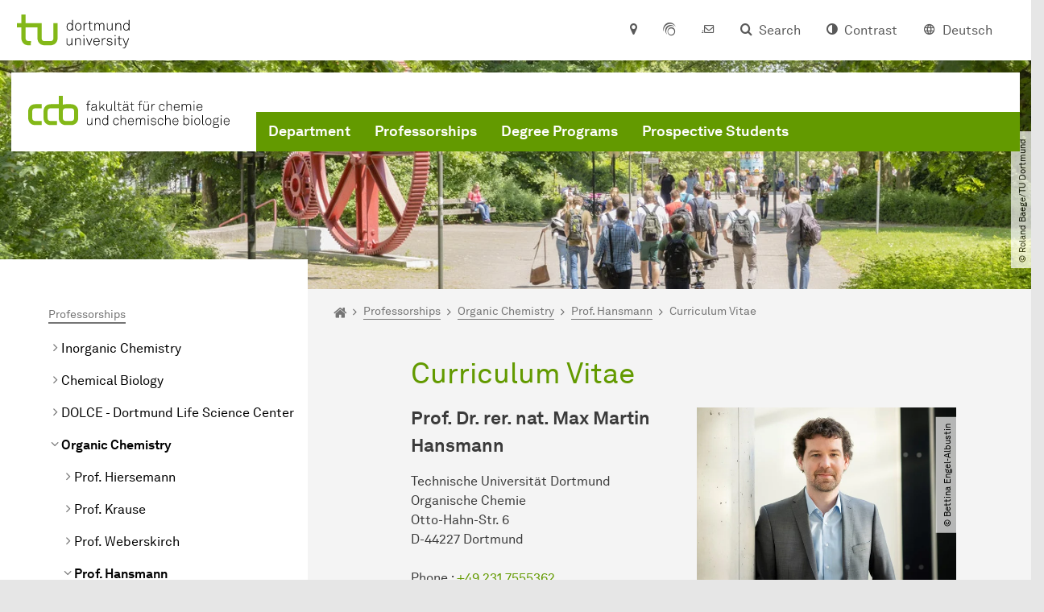

--- FILE ---
content_type: text/html; charset=utf-8
request_url: https://ccb.tu-dortmund.de/en/professorships/oc/hansmann/curriculum-vitae-hansmann/
body_size: 31081
content:
<!DOCTYPE html>
<html lang="en-US" class="no-js">
<head>

<meta charset="utf-8">
<!-- 
	TYPO3 CMS supported by mehrwert - https://www.mehrwert.de/

	This website is powered by TYPO3 - inspiring people to share!
	TYPO3 is a free open source Content Management Framework initially created by Kasper Skaarhoj and licensed under GNU/GPL.
	TYPO3 is copyright 1998-2025 of Kasper Skaarhoj. Extensions are copyright of their respective owners.
	Information and contribution at https://typo3.org/
-->



<title>Prof. Hansmann - Curriculum Vitae - CCB - CCB - TU Dortmund</title>
<meta http-equiv="x-ua-compatible" content="IE=edge" />
<meta name="generator" content="TYPO3 CMS" />
<meta name="description" content="Curriculum vitae of Prof. Max Martin Hansmann with information on scientific activities, awards and memberships." />
<meta name="viewport" content="width=device-width, initial-scale=1" />
<meta name="keywords" content="JProf. Hansmann, Hansmann, Max Martin Hansmann, Curriculum Vitae" />
<meta name="robots" content="index,follow" />
<meta name="author" content="TU Dortmund" />
<meta property="og:description" content="Curriculum vitae of Prof. Max Martin Hansmann with information on scientific activities, awards and memberships." />
<meta property="og:type" content="website" />
<meta property="og:title" content="Curriculum Vitae - Hansmann" />
<meta property="og:site_name" content="TU Dortmund" />
<meta property="og:image" content="https://ccb.tu-dortmund.de/typo3conf/ext/tudo_base/Resources/Public/Images/tu-dortmund-logo-social.png" />
<meta name="twitter:card" content="summary" />
<meta name="apple-mobile-web-app-capable" content="no" />
<meta name="format-detection" content="telephone=no" />
<meta name="revisit-after" content="10 days" />


<link rel="stylesheet" href="/typo3temp/assets/compressed/merged-b5c294cdf6aa677b53cf46afebe66dea-b6e1e1d4992b6c3dd9bf6081e536d9f7.css?1764087063" media="all">






<link rel="prev" href="/en/professorships/oc/hansmann/team-hansmann/">    <script type="text/javascript">
        var html = document.getElementsByTagName('html')[0];
        html.setAttribute('class', 'js');
    </script>


        
    



    <meta name="msapplication-square70x70logo" content="/storages/ccb/w/bilder/favicon.png">
    <meta name="msapplication-square150x150logo" content="/storages/ccb/w/bilder/favicon.png">
    <meta name="msapplication-square310x310logo" content="/storages/ccb/w/bilder/favicon.png">
    <meta name="msapplication-TileImage" content="/storages/ccb/w/bilder/favicon.png">
    <link rel="apple-touch-icon-precomposed" href="/storages/ccb/w/bilder/favicon.png">
    <link rel="apple-touch-icon-precomposed" sizes="57x57" href="/storages/ccb/w/bilder/favicon.png">
    <link rel="apple-touch-icon-precomposed" sizes="60x60" href="/storages/ccb/w/bilder/favicon.png">
    <link rel="apple-touch-icon-precomposed" sizes="76x76" href="/storages/ccb/w/bilder/favicon.png">
    <link rel="apple-touch-icon-precomposed" sizes="120x120" href="/storages/ccb/w/bilder/favicon.png">
    <link rel="apple-touch-icon-precomposed" sizes="152x152" href="/storages/ccb/w/bilder/favicon.png">
    <link rel="apple-touch-icon-precomposed" sizes="180x180" href="/storages/ccb/w/bilder/favicon.png">
    <link rel="shortcut icon" href="/storages/ccb/_processed_/0/9/csm_favicon_0b64e00a17.png">
    <link rel="icon" type="image/png" sizes="64x64" href="/storages/ccb/w/bilder/favicon.png">




<link rel="canonical" href="https://ccb.tu-dortmund.de/en/professorships/oc/hansmann/curriculum-vitae-hansmann/"/>
</head>
<body id="p10400" class="page-10400 pagelevel-5 language-0 backendlayout-default layout-0 logo-variant-2" data-page-uid="10400">




<span id="top" tabindex="-1"></span>





<div class="accessible-jump-links">
    

    
        <a href="#breadcrumb" class="visually-hidden-focusable onfocus-top-left">
            To path indicator
        </a>
    

    
        <a href="#content" class="visually-hidden-focusable onfocus-top-left">
            Subpages of “Professorships“
        </a>
    

    
            <a href="#nav_container_brand" class="visually-hidden-focusable onfocus-top-left">
                To navigation
            </a>
        

    <a href="#quick-access" class="visually-hidden-focusable onfocus-top-left">
        To quick access
    </a>

    <a href="#footer" class="visually-hidden-focusable onfocus-top-left">
        To footer with other services
    </a>
</div>





<a href="#content" class="visually-hidden-focusable onfocus-top-left">
    To content
</a>





    <div class="c-header-branding " data-nosnippet>
        <div class="c-header-branding--mobile">
            <div class="parent-faculty">
                <a href="/en/">
                    
                            <img alt="Fakultätslogo" src="/storages/ccb/w/bilder/Logo_ccb_Fakultaet_fuer_Chemie_und_chemische_Biologie_RGB.svg" width="326" height="52" title="Fakultätslogo" />
                        
                </a>
            </div>
        </div>
        
    </div>



    <nav class="c-quickaccess-bar c-quickaccess-bar--desktop">
        <div class="c-quickaccess-bar__left" data-nosnippet>
            <div class="site-logo logo">
                <a class="navbar-brand" href="https://www.tu-dortmund.de/">
                    <span class="visually-hidden">To the home page</span>
                    <img alt="Technische Universität Dortmund" src="/typo3conf/ext/tudo_base/Resources/Public/Images/tu-dortmund-logo-claim-en.svg" width="338" height="55" />
                </a>
            </div>
        </div>
        <div class="c-quickaccess-bar__center" data-nosnippet>
            
                <nav id="quick-access" class="c-quickaccess-bar__navigation">
                    
                    
                    
                    
                    
                        


        <a title="Location &amp; approach"
           href="#quickaccess-content-directions"
           class="c-quickaccess-bar__anchor toggle-offcanvas js-toggle-meta-flyout"
           aria-expanded="false"
           aria-controls="quickaccess-content-directions"
           tabindex="0">
            <span class="c-quickaccess-bar-anchor__icon quickaccess-directions" aria-hidden="true"></span>
            <span class="c-quickaccess-bar-anchor__text">Location &amp; approach</span>
        </a>
    



                    
                    
                        


        

<section
    id="quickaccess-content-directions"
    class="c-quickaccess-bar__content c-quickaccess-bar__content--hidden"
    tabindex="-1"
>
    <h3 class="ml-3">Location &amp; approach</h3>

    <div class="row">
        
                <div class="col-md-8">
                    












        
        

                <div id="c" class="frame frame- frame-layout- frame-type- frame-space-before-none frame-space-after-none">
                    <div class="frame-container">
                        <div class="frame-inner">
                            
                            
                                



                            
                            
                                    
                                        



                                    
                                
                            
    
        

        <div class="accordion" id="accordion-">
            
                <div class="accordion-item">
                    <div id="accordion-heading--4799" class="accordion-header">
                        <h5>
                            <a class="collapsed"
                               role="button"
                               data-bs-toggle="collapse"
                               data-parent="#accordion-"
                               href="#accordion--4799"
                               aria-expanded="false"
                               aria-controls="accordion--4799">
                                By car
                                <span class="icon" aria-hidden="true"></span>
                            </a>
                        </h5>
                    </div>
                    <div id="accordion--4799"
                         role="tabpanel"
                         aria-labelledby="accordion-heading--4799"
                         class="collapse ">
                        <div class="accordion-body">
                            
                                    <p>The campus of TU&nbsp;Dort­mund&nbsp;University is located close to interstate junction&nbsp;Dort­mund&nbsp;West, where the Sauerlandlinie A 45 (Frankfurt-Dort­mund) crosses the Ruhrschnellweg B 1 / A 40. The best interstate exit to take from A 45 is "Dort­mund-Eichlinghofen" (closer to Campus Süd), and from B 1 / A 40 "Dort­mund-Dorstfeld" (closer to Campus Nord). Signs for the&nbsp;uni­ver­si­ty&nbsp;are located at both exits. Also, there is a new exit before you pass over the B 1-bridge leading into&nbsp;Dort­mund.</p>
<p>To get from Campus Nord to Campus Süd by car, there is the connection via Vogelpothsweg/Baroper Straße. We recommend you leave your car on one of the parking lots at Campus Nord and use the H-Bahn (suspended monorail system), which conveniently connects the two campuses.</p>
                                
                        </div>
                    </div>
                </div>
            
                <div class="accordion-item">
                    <div id="accordion-heading--4800" class="accordion-header">
                        <h5>
                            <a class="collapsed"
                               role="button"
                               data-bs-toggle="collapse"
                               data-parent="#accordion-"
                               href="#accordion--4800"
                               aria-expanded="false"
                               aria-controls="accordion--4800">
                                By train
                                <span class="icon" aria-hidden="true"></span>
                            </a>
                        </h5>
                    </div>
                    <div id="accordion--4800"
                         role="tabpanel"
                         aria-labelledby="accordion-heading--4800"
                         class="collapse ">
                        <div class="accordion-body">
                            
                                    <p>TU&nbsp;Dort­mund&nbsp;University has its own train station ("Dort­mund&nbsp;Uni­ver­si­tät"). From there, suburban trains (S-Bahn) leave for&nbsp;Dort­mund&nbsp;main station ("Dort­mund&nbsp;Hauptbahnhof") and Düsseldorf main station via the "Düsseldorf Airport Train Station" (take S-Bahn number 1, which leaves every 20 or 30 minutes). The&nbsp;uni­ver­si­ty&nbsp;is easily reached from Bochum, Essen, Mülheim an der Ruhr and Duisburg.</p>
<p>You can also take the bus or subway train from&nbsp;Dort­mund&nbsp;city to the&nbsp;uni­ver­si­ty: From&nbsp;Dort­mund&nbsp;main station, you can take any train bound for the Station "Stadtgarten", usually lines U41, U45, U 47 and U49. At "Stadtgarten" you switch trains and get on line U42 towards "Hombruch". Look out for the Station "An der Palmweide". From the bus stop just across the road, busses bound for TU&nbsp;Dort­mund&nbsp;University leave every ten minutes (445, 447 and 462). Another option is to take the subway routes U41, U45, U47 and U49 from&nbsp;Dort­mund&nbsp;main station to the stop "Dort­mund&nbsp;Kampstraße". From there, take U43 or U44 to the stop "Dort­mund&nbsp;Wittener Straße". Switch to bus line 447 and get off at "Dort­mund&nbsp;Uni­ver­si­tät&nbsp;S".</p>
                                
                        </div>
                    </div>
                </div>
            
                <div class="accordion-item">
                    <div id="accordion-heading--4801" class="accordion-header">
                        <h5>
                            <a class="collapsed"
                               role="button"
                               data-bs-toggle="collapse"
                               data-parent="#accordion-"
                               href="#accordion--4801"
                               aria-expanded="false"
                               aria-controls="accordion--4801">
                                The H-Bahn (Suspended Monorail System)
                                <span class="icon" aria-hidden="true"></span>
                            </a>
                        </h5>
                    </div>
                    <div id="accordion--4801"
                         role="tabpanel"
                         aria-labelledby="accordion-heading--4801"
                         class="collapse ">
                        <div class="accordion-body">
                            
                                    <p>The H-Bahn is one of the hallmarks of TU&nbsp;Dort­mund&nbsp;University. There are two stations on Campus Nord. One ("Dort­mund&nbsp;Uni­ver­si­tät&nbsp;S") is directly located at the suburban train stop, which connects the&nbsp;uni­ver­si­ty&nbsp;directly with the city of&nbsp;Dort­mund&nbsp;and the rest of the Ruhr Area. Also from this station, there are connections to the "Technologiepark" and (via Campus Süd) Eichlinghofen. The other station is located at the dining hall at Campus Nord and offers a direct connection to Campus Süd every five minutes.</p>
                                
                        </div>
                    </div>
                </div>
            
                <div class="accordion-item">
                    <div id="accordion-heading--4802" class="accordion-header">
                        <h5>
                            <a class="collapsed"
                               role="button"
                               data-bs-toggle="collapse"
                               data-parent="#accordion-"
                               href="#accordion--4802"
                               aria-expanded="false"
                               aria-controls="accordion--4802">
                                By plane
                                <span class="icon" aria-hidden="true"></span>
                            </a>
                        </h5>
                    </div>
                    <div id="accordion--4802"
                         role="tabpanel"
                         aria-labelledby="accordion-heading--4802"
                         class="collapse ">
                        <div class="accordion-body">
                            
                                    <p>The AirportExpress is a fast and convenient means of transport from Dortmund Airport (DTM) to Dortmund Central Station, taking you there in little more than 20 minutes. From Dortmund Central Station, you can continue to the university campus by interurban railway (S-Bahn). A larger range of international flight connections is offered at Düsseldorf Airport (DUS), which is about 60 kilometres away and can be directly reached by S-Bahn from the university station.</p>
                                
                        </div>
                    </div>
                </div>
            
                <div class="accordion-item">
                    <div id="accordion-heading--4803" class="accordion-header">
                        <h5>
                            <a class="collapsed"
                               role="button"
                               data-bs-toggle="collapse"
                               data-parent="#accordion-"
                               href="#accordion--4803"
                               aria-expanded="false"
                               aria-controls="accordion--4803">
                                Map
                                <span class="icon" aria-hidden="true"></span>
                            </a>
                        </h5>
                    </div>
                    <div id="accordion--4803"
                         role="tabpanel"
                         aria-labelledby="accordion-heading--4803"
                         class="collapse ">
                        <div class="accordion-body">
                            
                                    <p>The facilities of TU Dortmund University are spread over two campuses, the larger Campus North and the smaller Campus South. Additionally, some areas of the university are located in the adjacent "Technologiepark".</p>
<p><a href="/storages/zentraler_bilderpool/TU_Lageplan-deutsch-englisch.pdf" title="Map of TU Dortmund University" target="_blank" class="download">Site Map of TU Dortmund University (Second Page in English).</a></p>
                                
                        </div>
                    </div>
                </div>
            
        </div>
    

                            
                                



                            
                            
                                



                            
                        </div>
                    </div>
                </div>

            
    


                </div>
            
    </div>

    <a href="#" class="c-quickaccess-bar-content__icon icon-close" tabindex="0">
        <span class="icon" aria-hidden="true"></span>
        <span class="visually-hidden">Close Meta-Navigation</span>
    </a>
</section>



    



                    
                    
                    
                    
                        


        <a title="ServicePortal"
           class="c-quickaccess-bar__anchor toggle-offcanvas"
           href="https://service.tu-dortmund.de/en/home/"
           target="_blank"
           rel="noreferrer"
           tabindex="0">
            <span class="c-quickaccess-bar-anchor__icon quickaccess-service-portal" aria-hidden="true"></span>
            <span class="c-quickaccess-bar-anchor__text">ServicePortal</span>
        </a>
    



                    
                    
                        


        <a title="UniMail"
           class="c-quickaccess-bar__anchor toggle-offcanvas"
           href="https://webmail.tu-dortmund.de/"
           target="_blank"
           rel="noreferrer"
           tabindex="0">
            <span class="c-quickaccess-bar-anchor__icon quickaccess-unimail" aria-hidden="true"></span>
            <span class="c-quickaccess-bar-anchor__text">UniMail</span>
        </a>
    



                    
                </nav>
            
        </div>
        <div class="c-quickaccess-bar__right" data-nosnippet>
            
                
                    


        <a title="Search"
           href="#quickaccess-content-search"
           class="c-quickaccess-bar__anchor toggle-offcanvas js-toggle-meta-flyout"
           aria-expanded="false"
           aria-controls="quickaccess-content-search"
           tabindex="0">
            <span class="c-quickaccess-bar-anchor__icon quickaccess-search" aria-hidden="true"></span>
            <span class="c-quickaccess-bar-anchor__text">Search</span>
        </a>
    



                
                
                    


        

<section
    id="quickaccess-content-search"
    class="c-quickaccess-bar__content c-quickaccess-bar__content--hidden"
    tabindex="-1"
    role="search"
>
    <h3>Search</h3>

    <form class="search-form" action="/en/search/">
        <div class="container">
            <div class="row">
                <div class="col mb-4">
                    <div class="input-group">
                        <label for="sterm" class="visually-hidden">Search</label>
                        <input type="text" class="form-control" id="sterm" data-quickaccess-solr-q
                               placeholder="Search for name, ..." name="tx_solr[q]">
                        <div class="input-group-append">
                            <button class="btn btn-primary icon-btn icon-search no-txt" type="submit">
                                <span class="btntxt visually-hidden">Search</span>
                                <span class="icon" aria-hidden="true"></span>
                            </button>
                        </div>
                    </div>
                </div>
            </div>
        </div>
    </form>

    <form action="/en/personsearch/">
        <div class="container">
            <div class="row">
                <input type="hidden" name="tx_tudoitmc_personsearch[q]" data-quickaccess-personsearch-q>
                <div class="col mb-4">
                    <div class="input-group">
                        <button class="btn btn-primary icon-btn" type="submit">
                            <span class="btntxt">People Search</span>
                            <span class="icon" aria-hidden="true"></span>
                        </button>
                    </div>
                </div>
            </div>
        </div>
    </form>

    <a href="#" class="c-quickaccess-bar-content__icon icon-close" tabindex="0">
        <span class="icon" aria-hidden="true"></span>
        <span class="visually-hidden">Close Meta-Navigation</span>
    </a>
</section>

    



                
            
            
                


        <a title="Contrast"
           class="c-quickaccess-bar__anchor toggle-offcanvas js-contrastswitch"
           href="">
            <span class="c-quickaccess-bar-anchor__icon quickaccess-contrastswitch" aria-hidden="true"></span>
            <span class="c-quickaccess-bar-anchor__text">Contrast</span>
        </a>
    



            
            
                
                    


        
            
                    
                    
                    
                        
                        <a class="c-quickaccess-bar__anchor toggle-offcanvas" href="/" tabindex="0">
                            <span class="c-quickaccess-bar-anchor__icon quickaccess-language quickaccess-language--de" aria-hidden="true"></span>
                            <span class="c-quickaccess-bar-anchor__text">Deutsch</span>
                        </a>
                    
                
        
    



                
            
        </div>
    </nav>

    <nav class="c-quickaccess-bar c-quickaccess-bar-top c-quickaccess-bar--mobile">
        <div class="site-logo logo" data-nosnippet>
            <a class="navbar-brand" href="https://www.tu-dortmund.de/">
                <span class="visually-hidden">To the home page</span>
                <img alt="Technische Universität Dortmund" src="/typo3conf/ext/tudo_base/Resources/Public/Images/tu-dortmund-logo-claim-en.svg" width="338" height="55" />
            </a>
        </div>
        <div class="c-quickaccess-bar-mobile__nosnippet-container" data-nosnippet>
            
                


        <a title="Contrast"
           class="c-quickaccess-bar__anchor toggle-offcanvas js-contrastswitch"
           href="">
            <span class="c-quickaccess-bar-anchor__icon quickaccess-contrastswitch" aria-hidden="true"></span>
            <span class="c-quickaccess-bar-anchor__text">Contrast</span>
        </a>
    



            
            
                
                    


        
            
                    
                    
                    
                        
                        <a class="c-quickaccess-bar__anchor toggle-offcanvas" href="/" tabindex="0">
                            <span class="c-quickaccess-bar-anchor__icon quickaccess-language quickaccess-language--de" aria-hidden="true"></span>
                            <span class="c-quickaccess-bar-anchor__text">Deutsch</span>
                        </a>
                    
                
        
    



                
            
        </div>
    </nav>

    
        <nav class="c-quickaccess-bar c-quickaccess-bar-bottom c-quickaccess-bar--mobile">
            <div class="c-quickaccess-bar__bottom" data-nosnippet>
                <div class="c-quickaccess-bar-bottom__hamburger">
                    <div class="icon-hamburger">
                        <span class="icon" aria-hidden="true"></span>
                    </div>
                </div>

                <nav id="quick-access" class="c-quickaccess-bar__navigation">
                    <div class="c-quickaccess-bar-bottom__items">
                        
                            


        <a title="Search"
           href="#quickaccess-content-search"
           class="c-quickaccess-bar__anchor toggle-offcanvas js-toggle-meta-flyout"
           aria-expanded="false"
           aria-controls="quickaccess-content-search"
           tabindex="0">
            <span class="c-quickaccess-bar-anchor__icon quickaccess-search" aria-hidden="true"></span>
            <span class="c-quickaccess-bar-anchor__text">Search</span>
        </a>
    



                        
                        
                            


        

<section
    id="quickaccess-content-search"
    class="c-quickaccess-bar__content c-quickaccess-bar__content--hidden"
    tabindex="-1"
    role="search"
>
    <h3>Search</h3>

    <form class="search-form" action="/en/search/">
        <div class="container">
            <div class="row">
                <div class="col mb-4">
                    <div class="input-group">
                        <label for="sterm" class="visually-hidden">Search</label>
                        <input type="text" class="form-control" id="sterm" data-quickaccess-solr-q
                               placeholder="Search for name, ..." name="tx_solr[q]">
                        <div class="input-group-append">
                            <button class="btn btn-primary icon-btn icon-search no-txt" type="submit">
                                <span class="btntxt visually-hidden">Search</span>
                                <span class="icon" aria-hidden="true"></span>
                            </button>
                        </div>
                    </div>
                </div>
            </div>
        </div>
    </form>

    <form action="/en/personsearch/">
        <div class="container">
            <div class="row">
                <input type="hidden" name="tx_tudoitmc_personsearch[q]" data-quickaccess-personsearch-q>
                <div class="col mb-4">
                    <div class="input-group">
                        <button class="btn btn-primary icon-btn" type="submit">
                            <span class="btntxt">People Search</span>
                            <span class="icon" aria-hidden="true"></span>
                        </button>
                    </div>
                </div>
            </div>
        </div>
    </form>

    <a href="#" class="c-quickaccess-bar-content__icon icon-close" tabindex="0">
        <span class="icon" aria-hidden="true"></span>
        <span class="visually-hidden">Close Meta-Navigation</span>
    </a>
</section>

    



                        
                        
                        
                        
                        
                        
                        
                        
                            


        <a title="Location &amp; approach"
           href="#quickaccess-content-directions"
           class="c-quickaccess-bar__anchor toggle-offcanvas js-toggle-meta-flyout"
           aria-expanded="false"
           aria-controls="quickaccess-content-directions"
           tabindex="0">
            <span class="c-quickaccess-bar-anchor__icon quickaccess-directions" aria-hidden="true"></span>
            <span class="c-quickaccess-bar-anchor__text">Location &amp; approach</span>
        </a>
    



                        
                        
                            


        

<section
    id="quickaccess-content-directions"
    class="c-quickaccess-bar__content c-quickaccess-bar__content--hidden"
    tabindex="-1"
>
    <h3 class="ml-3">Location &amp; approach</h3>

    <div class="row">
        
                <div class="col-md-8">
                    












        
        

                <div id="c" class="frame frame- frame-layout- frame-type- frame-space-before-none frame-space-after-none">
                    <div class="frame-container">
                        <div class="frame-inner">
                            
                            
                                



                            
                            
                                    
                                        



                                    
                                
                            
    
        

        <div class="accordion" id="accordion-">
            
                <div class="accordion-item">
                    <div id="accordion-heading--4799" class="accordion-header">
                        <h5>
                            <a class="collapsed"
                               role="button"
                               data-bs-toggle="collapse"
                               data-parent="#accordion-"
                               href="#accordion--4799"
                               aria-expanded="false"
                               aria-controls="accordion--4799">
                                By car
                                <span class="icon" aria-hidden="true"></span>
                            </a>
                        </h5>
                    </div>
                    <div id="accordion--4799"
                         role="tabpanel"
                         aria-labelledby="accordion-heading--4799"
                         class="collapse ">
                        <div class="accordion-body">
                            
                                    <p>The campus of TU&nbsp;Dort­mund&nbsp;University is located close to interstate junction&nbsp;Dort­mund&nbsp;West, where the Sauerlandlinie A 45 (Frankfurt-Dort­mund) crosses the Ruhrschnellweg B 1 / A 40. The best interstate exit to take from A 45 is "Dort­mund-Eichlinghofen" (closer to Campus Süd), and from B 1 / A 40 "Dort­mund-Dorstfeld" (closer to Campus Nord). Signs for the&nbsp;uni­ver­si­ty&nbsp;are located at both exits. Also, there is a new exit before you pass over the B 1-bridge leading into&nbsp;Dort­mund.</p>
<p>To get from Campus Nord to Campus Süd by car, there is the connection via Vogelpothsweg/Baroper Straße. We recommend you leave your car on one of the parking lots at Campus Nord and use the H-Bahn (suspended monorail system), which conveniently connects the two campuses.</p>
                                
                        </div>
                    </div>
                </div>
            
                <div class="accordion-item">
                    <div id="accordion-heading--4800" class="accordion-header">
                        <h5>
                            <a class="collapsed"
                               role="button"
                               data-bs-toggle="collapse"
                               data-parent="#accordion-"
                               href="#accordion--4800"
                               aria-expanded="false"
                               aria-controls="accordion--4800">
                                By train
                                <span class="icon" aria-hidden="true"></span>
                            </a>
                        </h5>
                    </div>
                    <div id="accordion--4800"
                         role="tabpanel"
                         aria-labelledby="accordion-heading--4800"
                         class="collapse ">
                        <div class="accordion-body">
                            
                                    <p>TU&nbsp;Dort­mund&nbsp;University has its own train station ("Dort­mund&nbsp;Uni­ver­si­tät"). From there, suburban trains (S-Bahn) leave for&nbsp;Dort­mund&nbsp;main station ("Dort­mund&nbsp;Hauptbahnhof") and Düsseldorf main station via the "Düsseldorf Airport Train Station" (take S-Bahn number 1, which leaves every 20 or 30 minutes). The&nbsp;uni­ver­si­ty&nbsp;is easily reached from Bochum, Essen, Mülheim an der Ruhr and Duisburg.</p>
<p>You can also take the bus or subway train from&nbsp;Dort­mund&nbsp;city to the&nbsp;uni­ver­si­ty: From&nbsp;Dort­mund&nbsp;main station, you can take any train bound for the Station "Stadtgarten", usually lines U41, U45, U 47 and U49. At "Stadtgarten" you switch trains and get on line U42 towards "Hombruch". Look out for the Station "An der Palmweide". From the bus stop just across the road, busses bound for TU&nbsp;Dort­mund&nbsp;University leave every ten minutes (445, 447 and 462). Another option is to take the subway routes U41, U45, U47 and U49 from&nbsp;Dort­mund&nbsp;main station to the stop "Dort­mund&nbsp;Kampstraße". From there, take U43 or U44 to the stop "Dort­mund&nbsp;Wittener Straße". Switch to bus line 447 and get off at "Dort­mund&nbsp;Uni­ver­si­tät&nbsp;S".</p>
                                
                        </div>
                    </div>
                </div>
            
                <div class="accordion-item">
                    <div id="accordion-heading--4801" class="accordion-header">
                        <h5>
                            <a class="collapsed"
                               role="button"
                               data-bs-toggle="collapse"
                               data-parent="#accordion-"
                               href="#accordion--4801"
                               aria-expanded="false"
                               aria-controls="accordion--4801">
                                The H-Bahn (Suspended Monorail System)
                                <span class="icon" aria-hidden="true"></span>
                            </a>
                        </h5>
                    </div>
                    <div id="accordion--4801"
                         role="tabpanel"
                         aria-labelledby="accordion-heading--4801"
                         class="collapse ">
                        <div class="accordion-body">
                            
                                    <p>The H-Bahn is one of the hallmarks of TU&nbsp;Dort­mund&nbsp;University. There are two stations on Campus Nord. One ("Dort­mund&nbsp;Uni­ver­si­tät&nbsp;S") is directly located at the suburban train stop, which connects the&nbsp;uni­ver­si­ty&nbsp;directly with the city of&nbsp;Dort­mund&nbsp;and the rest of the Ruhr Area. Also from this station, there are connections to the "Technologiepark" and (via Campus Süd) Eichlinghofen. The other station is located at the dining hall at Campus Nord and offers a direct connection to Campus Süd every five minutes.</p>
                                
                        </div>
                    </div>
                </div>
            
                <div class="accordion-item">
                    <div id="accordion-heading--4802" class="accordion-header">
                        <h5>
                            <a class="collapsed"
                               role="button"
                               data-bs-toggle="collapse"
                               data-parent="#accordion-"
                               href="#accordion--4802"
                               aria-expanded="false"
                               aria-controls="accordion--4802">
                                By plane
                                <span class="icon" aria-hidden="true"></span>
                            </a>
                        </h5>
                    </div>
                    <div id="accordion--4802"
                         role="tabpanel"
                         aria-labelledby="accordion-heading--4802"
                         class="collapse ">
                        <div class="accordion-body">
                            
                                    <p>The AirportExpress is a fast and convenient means of transport from Dortmund Airport (DTM) to Dortmund Central Station, taking you there in little more than 20 minutes. From Dortmund Central Station, you can continue to the university campus by interurban railway (S-Bahn). A larger range of international flight connections is offered at Düsseldorf Airport (DUS), which is about 60 kilometres away and can be directly reached by S-Bahn from the university station.</p>
                                
                        </div>
                    </div>
                </div>
            
                <div class="accordion-item">
                    <div id="accordion-heading--4803" class="accordion-header">
                        <h5>
                            <a class="collapsed"
                               role="button"
                               data-bs-toggle="collapse"
                               data-parent="#accordion-"
                               href="#accordion--4803"
                               aria-expanded="false"
                               aria-controls="accordion--4803">
                                Map
                                <span class="icon" aria-hidden="true"></span>
                            </a>
                        </h5>
                    </div>
                    <div id="accordion--4803"
                         role="tabpanel"
                         aria-labelledby="accordion-heading--4803"
                         class="collapse ">
                        <div class="accordion-body">
                            
                                    <p>The facilities of TU Dortmund University are spread over two campuses, the larger Campus North and the smaller Campus South. Additionally, some areas of the university are located in the adjacent "Technologiepark".</p>
<p><a href="/storages/zentraler_bilderpool/TU_Lageplan-deutsch-englisch.pdf" title="Map of TU Dortmund University" target="_blank" class="download">Site Map of TU Dortmund University (Second Page in English).</a></p>
                                
                        </div>
                    </div>
                </div>
            
        </div>
    

                            
                                



                            
                            
                                



                            
                        </div>
                    </div>
                </div>

            
    


                </div>
            
    </div>

    <a href="#" class="c-quickaccess-bar-content__icon icon-close" tabindex="0">
        <span class="icon" aria-hidden="true"></span>
        <span class="visually-hidden">Close Meta-Navigation</span>
    </a>
</section>



    



                        
                        
                            


        <a title="ServicePortal"
           class="c-quickaccess-bar__anchor toggle-offcanvas"
           href="https://service.tu-dortmund.de/en/home/"
           target="_blank"
           rel="noreferrer"
           tabindex="0">
            <span class="c-quickaccess-bar-anchor__icon quickaccess-service-portal" aria-hidden="true"></span>
            <span class="c-quickaccess-bar-anchor__text">ServicePortal</span>
        </a>
    



                        
                        
                            


        <a title="UniMail"
           class="c-quickaccess-bar__anchor toggle-offcanvas"
           href="https://webmail.tu-dortmund.de/"
           target="_blank"
           rel="noreferrer"
           tabindex="0">
            <span class="c-quickaccess-bar-anchor__icon quickaccess-unimail" aria-hidden="true"></span>
            <span class="c-quickaccess-bar-anchor__text">UniMail</span>
        </a>
    



                        
                    </div>
                </nav>
            </div>
        </nav>
    




<div class="wrapper">
    
    
    


    <header class="c-header">
        <div class="site-nav site-nav-main nav-main-overlay" data-nosnippet>
            <div id="nav_main" class="nav-main nav-main--offset-faculty">
                <div class="c-navigation c-navigation--desktop">
                    
    <nav class="nav-main-inner navbar navbar-expand-lg" aria-label="Navigation overview">

        <div class="site-logo logo site-logo-faculty site-logo-faculty-text-only">
            <a class="navbar-brand" href="/en/">
                <span class="visually-hidden">To the home page</span>
                
                        <img data-no-inject="" alt="Fakultätslogo" src="/storages/ccb/w/bilder/Logo_ccb_Fakultaet_fuer_Chemie_und_chemische_Biologie_RGB.svg" width="292" height="47" title="Fakultätslogo" />
                    
            </a>
        </div>

        <div class="header-navigation-bar" id="navbar_supported_content">
            
                    
    <div id="nav_container_brand" class="nav-container" tabindex="-1">
        


    <ul class="nav navbar-nav navbar-main menu menu--brand menu--level-1" data-header="navigation">
        
            
        <li class="nav-item nav-item--level-1  dropdown has-sub-navigation"
            data-page-uid="5106">
            
                    
    <a class="nav-link dropdown-toggle"
       data-bs-toggle="dropdown" aria-haspopup="true" aria-expanded="false" data-bs-target="#university-dropdown-5106"
       href="/en/department/" >
    Department
    </a>

    <div class="dropdown-container dropdown-container--offset" id="university-dropdown-5106">
        <div class="dropdown-menu">
            <div class="dropdown-menu__content">
                <div class="teaser">
                    <div class="teaser__image">
                        
                            
                                
                                
                                
                                

                                
                                        <picture><source srcset="/storages/zentraler_bilderpool/_processed_/6/0/csm_Chemiegebaeude_9e80ab4081.jpg 1x, /storages/zentraler_bilderpool/_processed_/6/0/csm_Chemiegebaeude_df79189f4e.jpg 2x, /storages/zentraler_bilderpool/_processed_/6/0/csm_Chemiegebaeude_14c16d6c54.jpg 3x" media="(min-width: 1024px), (min-width: 576px) and (max-width: 1023px), (max-width: 575px)" /><img src="/storages/zentraler_bilderpool/_processed_/6/0/csm_Chemiegebaeude_9e80ab4081.jpg" alt="The chemistry building with green trees in front of it" title="The chemistry building" class="img-fluid" loading="eager" width="292" height="195" /></picture>
                                    
                            
                        
                    </div>
                    <div class="teaser__text">
                        <p>
                            General information about the Faculty of Chemistry and Chemical Biology.
                        </p>
                    </div>
                </div>
            </div>

            <div class="dropdown-menu__menu">
                <ul class="menu menu--level-2">
                    <li class="nav-item nav-item--level-2">
                        <a class="nav-link nav-link--level-2-title"
                           href="/en/department/" >
                            Department
                        </a>
                    </li>
                    
                        
                                <li class="nav-item nav-item--level-2  ">
                                    
                                            <a class="nav-link"
                                               href="/en/department/deanship-ccb/" >
                                            Deanship
                                            </a>
                                        
                                </li>
                            
                    
                        
                                <li class="nav-item nav-item--level-2  ">
                                    
                                            <div class="nav-link-container">
                                                <a class="nav-link"
                                                   href="/en/department/cf/" >
                                                Common Facilities
                                                </a>

                                                <a href="#"
                                                   class="nav-link menu-toggle btn icon-btn no-txt icon-angle-right"
                                                   data-bs-toggle="menu-12331"
                                                   aria-haspopup="true"
                                                   aria-expanded="false"
                                                   aria-controls="menu-12331">
                                                    <span class="icon" aria-hidden="true"></span>
                                                    <span class="visually-hidden">
                                                        Show submenu for “Common Facilities“
                                                    </span>
                                                </a>
                                            </div>

                                            <ul id="menu-12331" class="menu menu--level-3">
                                                
                                                    
                                                            <li class="nav-item nav-item--level-3  ">
                                                                
                                                                        <a class="nav-link"
                                                                           href="/en/department/cf/nmr/" >
                                                                        NMR-Laboratory
                                                                        </a>
                                                                    
                                                            </li>
                                                        
                                                
                                                    
                                                            <li class="nav-item nav-item--level-3  ">
                                                                
                                                                        <div class="nav-link-container">
                                                                            <a class="nav-link"
                                                                               href="/en/department/cf/cms/" >
                                                                            Center for Mass Spectrometry
                                                                            </a>

                                                                            <a href="#"
                                                                               class="nav-link menu-toggle btn icon-btn no-txt icon-angle-right"
                                                                               data-toggle="menu-12333"
                                                                               aria-haspopup="true"
                                                                               aria-expanded="false"
                                                                               aria-controls="menu-12333">
                                                                                <span class="icon" aria-hidden="true"></span>
                                                                                <span class="visually-hidden">
                                                                                    Show submenu for “Center for Mass Spectrometry“
                                                                                </span>
                                                                            </a>
                                                                        </div>

                                                                        <ul id="menu-12333" class="menu menu--level-4">
                                                                            
                                                                                
                                                                                        <li class="nav-item nav-item--level-4  ">
                                                                                            <a class="nav-link"
                                                                                               href="/en/department/cf/cms/publications/" >
                                                                                            Publications
                                                                                            </a>
                                                                                        </li>
                                                                                    
                                                                            
                                                                                
                                                                                        <li class="nav-item nav-item--level-4  ">
                                                                                            <a class="nav-link"
                                                                                               href="/en/department/cf/cms/team/" >
                                                                                            Team
                                                                                            </a>
                                                                                        </li>
                                                                                    
                                                                            
                                                                                
                                                                                        <li class="nav-item nav-item--level-4  ">
                                                                                            <a class="nav-link"
                                                                                               href="/en/department/cf/cms/iss/" >
                                                                                            Instrumentation and Sample Submission
                                                                                            </a>
                                                                                        </li>
                                                                                    
                                                                            
                                                                                
                                                                                        <li class="nav-item nav-item--level-4  ">
                                                                                            <a class="nav-link"
                                                                                               href="/en/department/cf/cms/teaching/" >
                                                                                            Teaching
                                                                                            </a>
                                                                                        </li>
                                                                                    
                                                                            
                                                                                
                                                                                        <li class="nav-item nav-item--level-4  ">
                                                                                            <a class="nav-link"
                                                                                               href="/en/department/cf/cms/research/" >
                                                                                            Research
                                                                                            </a>
                                                                                        </li>
                                                                                    
                                                                            
                                                                                
                                                                                        <li class="nav-item nav-item--level-4  ">
                                                                                            <a class="nav-link"
                                                                                               href="/en/department/cf/cms/termsofuse/" >
                                                                                            Terms Of Use
                                                                                            </a>
                                                                                        </li>
                                                                                    
                                                                            
                                                                        </ul>
                                                                    
                                                            </li>
                                                        
                                                
                                                    
                                                            <li class="nav-item nav-item--level-3  ">
                                                                
                                                                        <a class="nav-link"
                                                                           href="/en/department/cf/crystallography/" >
                                                                        Crystallography
                                                                        </a>
                                                                    
                                                            </li>
                                                        
                                                
                                                    
                                                            <li class="nav-item nav-item--level-3  ">
                                                                
                                                                        <a class="nav-link"
                                                                           href="/en/department/cf/hplcms/" >
                                                                        HPLC/MS-Laboratory
                                                                        </a>
                                                                    
                                                            </li>
                                                        
                                                
                                                    
                                                            <li class="nav-item nav-item--level-3  ">
                                                                
                                                                        <a class="nav-link"
                                                                           href="/en/department/cf/ea/" >
                                                                        Elementary Analysis
                                                                        </a>
                                                                    
                                                            </li>
                                                        
                                                
                                                    
                                                            <li class="nav-item nav-item--level-3  ">
                                                                
                                                                        <div class="nav-link-container">
                                                                            <a class="nav-link"
                                                                               href="/en/department/cf/ewit/" >
                                                                            Electronic/IT-Service
                                                                            </a>

                                                                            <a href="#"
                                                                               class="nav-link menu-toggle btn icon-btn no-txt icon-angle-right"
                                                                               data-toggle="menu-12336"
                                                                               aria-haspopup="true"
                                                                               aria-expanded="false"
                                                                               aria-controls="menu-12336">
                                                                                <span class="icon" aria-hidden="true"></span>
                                                                                <span class="visually-hidden">
                                                                                    Show submenu for “Electronic/IT-Service“
                                                                                </span>
                                                                            </a>
                                                                        </div>

                                                                        <ul id="menu-12336" class="menu menu--level-4">
                                                                            
                                                                                
                                                                                        <li class="nav-item nav-item--level-4  ">
                                                                                            <a class="nav-link"
                                                                                               href="/en/department/cf/ewit/team/" >
                                                                                            Team
                                                                                            </a>
                                                                                        </li>
                                                                                    
                                                                            
                                                                        </ul>
                                                                    
                                                            </li>
                                                        
                                                
                                                    
                                                            <li class="nav-item nav-item--level-3  ">
                                                                
                                                                        <a class="nav-link"
                                                                           href="/en/department/cf/glmw/" >
                                                                        Glas/Mechanic-Service
                                                                        </a>
                                                                    
                                                            </li>
                                                        
                                                
                                                    
                                                            <li class="nav-item nav-item--level-3  ">
                                                                
                                                                        <div class="nav-link-container">
                                                                            <a class="nav-link"
                                                                               href="/en/department/cf/training/" >
                                                                            Trainee Laboratory
                                                                            </a>

                                                                            <a href="#"
                                                                               class="nav-link menu-toggle btn icon-btn no-txt icon-angle-right"
                                                                               data-toggle="menu-12337"
                                                                               aria-haspopup="true"
                                                                               aria-expanded="false"
                                                                               aria-controls="menu-12337">
                                                                                <span class="icon" aria-hidden="true"></span>
                                                                                <span class="visually-hidden">
                                                                                    Show submenu for “Trainee Laboratory“
                                                                                </span>
                                                                            </a>
                                                                        </div>

                                                                        <ul id="menu-12337" class="menu menu--level-4">
                                                                            
                                                                                
                                                                                        <li class="nav-item nav-item--level-4  ">
                                                                                            <a class="nav-link"
                                                                                               href="/en/department/cf/training/team/" >
                                                                                            Team
                                                                                            </a>
                                                                                        </li>
                                                                                    
                                                                            
                                                                        </ul>
                                                                    
                                                            </li>
                                                        
                                                
                                            </ul>
                                        
                                </li>
                            
                    
                </ul>
            </div>
        </div>
    </div>

    <a href="#" class="btn icon-btn no-txt sub-navigation-trigger d-lg-none">
        <span class="visually-hidden"> Show submenu for “Department“</span>
        <span class="icon" aria-hidden="true"></span>
    </a>

                
        </li>
    

            
        <li class="nav-item nav-item--level-1 active dropdown has-sub-navigation"
            data-page-uid="5156">
            
                    
    <a class="nav-link dropdown-toggle"
       data-bs-toggle="dropdown" aria-haspopup="true" aria-expanded="false" data-bs-target="#university-dropdown-5156"
       href="/en/professorships/" >
    Professorships
    </a>

    <div class="dropdown-container dropdown-container--offset" id="university-dropdown-5156">
        <div class="dropdown-menu">
            <div class="dropdown-menu__content">
                <div class="teaser">
                    <div class="teaser__image">
                        
                            
                                
                                
                                
                                

                                
                                        <picture><source srcset="/storages/zentraler_bilderpool/_processed_/c/5/csm_Detailaufnahme_Labor_01_f3f73effe8.jpg 1x, /storages/zentraler_bilderpool/_processed_/c/5/csm_Detailaufnahme_Labor_01_2cbc62cb8b.jpg 2x, /storages/zentraler_bilderpool/_processed_/c/5/csm_Detailaufnahme_Labor_01_6f3d0164f8.jpg 3x" media="(min-width: 1024px), (min-width: 576px) and (max-width: 1023px), (max-width: 575px)" /><img src="/storages/zentraler_bilderpool/_processed_/c/5/csm_Detailaufnahme_Labor_01_f3f73effe8.jpg" alt="Two hands in blue rubber gloves hold a volumetric flask filled with blue liquid." title="Close-up of volumetric flask" class="img-fluid" loading="eager" width="292" height="195" /></picture>
                                    
                            
                        
                    </div>
                    <div class="teaser__text">
                        <p>
                            Information and contacts to all professorships and working groups of the faculty
                        </p>
                    </div>
                </div>
            </div>

            <div class="dropdown-menu__menu">
                <ul class="menu menu--level-2">
                    <li class="nav-item nav-item--level-2">
                        <a class="nav-link nav-link--level-2-title"
                           href="/en/professorships/" >
                            Professorships
                        </a>
                    </li>
                    
                        
                                <li class="nav-item nav-item--level-2  ">
                                    
                                            <div class="nav-link-container">
                                                <a class="nav-link"
                                                   href="/en/professorships/ac/" >
                                                Inorganic Chemistry
                                                </a>

                                                <a href="#"
                                                   class="nav-link menu-toggle btn icon-btn no-txt icon-angle-right"
                                                   data-bs-toggle="menu-5157"
                                                   aria-haspopup="true"
                                                   aria-expanded="false"
                                                   aria-controls="menu-5157">
                                                    <span class="icon" aria-hidden="true"></span>
                                                    <span class="visually-hidden">
                                                        Show submenu for “Inorganic Chemistry“
                                                    </span>
                                                </a>
                                            </div>

                                            <ul id="menu-5157" class="menu menu--level-3">
                                                
                                                    
                                                            <li class="nav-item nav-item--level-3  ">
                                                                
                                                                        <div class="nav-link-container">
                                                                            <a class="nav-link"
                                                                               href="/en/professorships/ac/clever/" >
                                                                            Prof. Clever
                                                                            </a>

                                                                            <a href="#"
                                                                               class="nav-link menu-toggle btn icon-btn no-txt icon-angle-right"
                                                                               data-toggle="menu-5158"
                                                                               aria-haspopup="true"
                                                                               aria-expanded="false"
                                                                               aria-controls="menu-5158">
                                                                                <span class="icon" aria-hidden="true"></span>
                                                                                <span class="visually-hidden">
                                                                                    Show submenu for “Prof. Clever“
                                                                                </span>
                                                                            </a>
                                                                        </div>

                                                                        <ul id="menu-5158" class="menu menu--level-4">
                                                                            
                                                                                
                                                                                        <li class="nav-item nav-item--level-4  ">
                                                                                            <a class="nav-link"
                                                                                               href="/en/professorships/ac/clever/curriculum-vitae-clever/" >
                                                                                            Curriculum Vitae
                                                                                            </a>
                                                                                        </li>
                                                                                    
                                                                            
                                                                                
                                                                                        <li class="nav-item nav-item--level-4  ">
                                                                                            <a class="nav-link"
                                                                                               href="/en/professorships/ac/clever/team-clever/" >
                                                                                            Team
                                                                                            </a>
                                                                                        </li>
                                                                                    
                                                                            
                                                                                
                                                                                        <li class="nav-item nav-item--level-4  ">
                                                                                            <a class="nav-link"
                                                                                               href="/en/professorships/ac/clever/publications-clever/" >
                                                                                            Publications
                                                                                            </a>
                                                                                        </li>
                                                                                    
                                                                            
                                                                                
                                                                                        <li class="nav-item nav-item--level-4  ">
                                                                                            <a class="nav-link"
                                                                                               href="/en/professorships/ac/clever/research-clever/" >
                                                                                            Research
                                                                                            </a>
                                                                                        </li>
                                                                                    
                                                                            
                                                                                
                                                                                        <li class="nav-item nav-item--level-4  ">
                                                                                            <a class="nav-link"
                                                                                               href="/en/professorships/ac/clever/research-highlights-clever/" >
                                                                                            Research Highlights
                                                                                            </a>
                                                                                        </li>
                                                                                    
                                                                            
                                                                                
                                                                                        <li class="nav-item nav-item--level-4  ">
                                                                                            <a class="nav-link"
                                                                                               href="/en/professorships/ac/clever/erc-ramses-clever/" >
                                                                                            ERC-RAMSES
                                                                                            </a>
                                                                                        </li>
                                                                                    
                                                                            
                                                                                
                                                                                        <li class="nav-item nav-item--level-4  ">
                                                                                            <a class="nav-link"
                                                                                               href="/en/professorships/ac/clever/equipment-clever/" >
                                                                                            Equipment
                                                                                            </a>
                                                                                        </li>
                                                                                    
                                                                            
                                                                                
                                                                                        <li class="nav-item nav-item--level-4  ">
                                                                                            <a class="nav-link"
                                                                                               href="/en/professorships/ac/clever/news-clever/" >
                                                                                            News
                                                                                            </a>
                                                                                        </li>
                                                                                    
                                                                            
                                                                                
                                                                                        <li class="nav-item nav-item--level-4  ">
                                                                                            <a class="nav-link"
                                                                                               href="/en/professorships/ac/clever/gallery-clever/" >
                                                                                            Gallery
                                                                                            </a>
                                                                                        </li>
                                                                                    
                                                                            
                                                                                
                                                                                        <li class="nav-item nav-item--level-4  ">
                                                                                            <a class="nav-link"
                                                                                               href="/en/professorships/ac/clever/teaching/" >
                                                                                            Teaching
                                                                                            </a>
                                                                                        </li>
                                                                                    
                                                                            
                                                                        </ul>
                                                                    
                                                            </li>
                                                        
                                                
                                                    
                                                            <li class="nav-item nav-item--level-3  ">
                                                                
                                                                        <div class="nav-link-container">
                                                                            <a class="nav-link"
                                                                               href="/en/professorships/ac/steffen/" >
                                                                            Prof. Steffen
                                                                            </a>

                                                                            <a href="#"
                                                                               class="nav-link menu-toggle btn icon-btn no-txt icon-angle-right"
                                                                               data-toggle="menu-5159"
                                                                               aria-haspopup="true"
                                                                               aria-expanded="false"
                                                                               aria-controls="menu-5159">
                                                                                <span class="icon" aria-hidden="true"></span>
                                                                                <span class="visually-hidden">
                                                                                    Show submenu for “Prof. Steffen“
                                                                                </span>
                                                                            </a>
                                                                        </div>

                                                                        <ul id="menu-5159" class="menu menu--level-4">
                                                                            
                                                                                
                                                                                        <li class="nav-item nav-item--level-4  ">
                                                                                            <a class="nav-link"
                                                                                               href="/en/professorships/ac/steffen/curriculum-vitae-steffen/" >
                                                                                            Curriculum Vitae
                                                                                            </a>
                                                                                        </li>
                                                                                    
                                                                            
                                                                                
                                                                                        <li class="nav-item nav-item--level-4  ">
                                                                                            <a class="nav-link"
                                                                                               href="/en/professuren/ac/steffen/team/" >
                                                                                            Team
                                                                                            </a>
                                                                                        </li>
                                                                                    
                                                                            
                                                                                
                                                                                        <li class="nav-item nav-item--level-4  ">
                                                                                            <a class="nav-link"
                                                                                               href="/en/professorships/ac/steffen/publications-steffen/" >
                                                                                            Publications
                                                                                            </a>
                                                                                        </li>
                                                                                    
                                                                            
                                                                                
                                                                                        <li class="nav-item nav-item--level-4  ">
                                                                                            <a class="nav-link"
                                                                                               href="/en/professorships/ac/steffen/research-steffen/" >
                                                                                            Research
                                                                                            </a>
                                                                                        </li>
                                                                                    
                                                                            
                                                                                
                                                                                        <li class="nav-item nav-item--level-4  ">
                                                                                            <a class="nav-link"
                                                                                               href="/en/professorships/ac/steffen/for-5781/" >
                                                                                            FOR 5781
                                                                                            </a>
                                                                                        </li>
                                                                                    
                                                                            
                                                                                
                                                                                        <li class="nav-item nav-item--level-4  ">
                                                                                            <a class="nav-link"
                                                                                               href="/en/professorships/ac/steffen/equipment-steffen/" >
                                                                                            Equipment
                                                                                            </a>
                                                                                        </li>
                                                                                    
                                                                            
                                                                                
                                                                                        <li class="nav-item nav-item--level-4  ">
                                                                                            <a class="nav-link"
                                                                                               href="/en/professorships/ac/steffen/collaboration-partners-steffen/" >
                                                                                            Collaboration Partners
                                                                                            </a>
                                                                                        </li>
                                                                                    
                                                                            
                                                                        </ul>
                                                                    
                                                            </li>
                                                        
                                                
                                                    
                                                            <li class="nav-item nav-item--level-3  ">
                                                                
                                                                        <div class="nav-link-container">
                                                                            <a class="nav-link"
                                                                               href="/en/professorships/ac/strohmann/" >
                                                                            Prof. Strohmann
                                                                            </a>

                                                                            <a href="#"
                                                                               class="nav-link menu-toggle btn icon-btn no-txt icon-angle-right"
                                                                               data-toggle="menu-63599"
                                                                               aria-haspopup="true"
                                                                               aria-expanded="false"
                                                                               aria-controls="menu-63599">
                                                                                <span class="icon" aria-hidden="true"></span>
                                                                                <span class="visually-hidden">
                                                                                    Show submenu for “Prof. Strohmann“
                                                                                </span>
                                                                            </a>
                                                                        </div>

                                                                        <ul id="menu-63599" class="menu menu--level-4">
                                                                            
                                                                                
                                                                                        <li class="nav-item nav-item--level-4  ">
                                                                                            <a class="nav-link"
                                                                                               href="/en/professorships/ac/strohmann/curriculum-vitae-strohmann/" >
                                                                                            Curriculum Vitae
                                                                                            </a>
                                                                                        </li>
                                                                                    
                                                                            
                                                                                
                                                                                        <li class="nav-item nav-item--level-4  ">
                                                                                            <a class="nav-link"
                                                                                               href="/en/professorships/ac/strohmann/team-strohmann/" >
                                                                                            Team
                                                                                            </a>
                                                                                        </li>
                                                                                    
                                                                            
                                                                                
                                                                                        <li class="nav-item nav-item--level-4  ">
                                                                                            <a class="nav-link"
                                                                                               href="/en/professorships/ac/strohmann/publications-strohmann/" >
                                                                                            Publications
                                                                                            </a>
                                                                                        </li>
                                                                                    
                                                                            
                                                                                
                                                                                        <li class="nav-item nav-item--level-4  ">
                                                                                            <a class="nav-link"
                                                                                               href="/en/professorships/ac/strohmann/conferences-poster-strohmann/" >
                                                                                            Conference lectures and posters
                                                                                            </a>
                                                                                        </li>
                                                                                    
                                                                            
                                                                        </ul>
                                                                    
                                                            </li>
                                                        
                                                
                                                    
                                                            <li class="nav-item nav-item--level-3  ">
                                                                
                                                                        <div class="nav-link-container">
                                                                            <a class="nav-link"
                                                                               href="/en/professorships/ac/henke/" >
                                                                            Prof. Henke
                                                                            </a>

                                                                            <a href="#"
                                                                               class="nav-link menu-toggle btn icon-btn no-txt icon-angle-right"
                                                                               data-toggle="menu-5161"
                                                                               aria-haspopup="true"
                                                                               aria-expanded="false"
                                                                               aria-controls="menu-5161">
                                                                                <span class="icon" aria-hidden="true"></span>
                                                                                <span class="visually-hidden">
                                                                                    Show submenu for “Prof. Henke“
                                                                                </span>
                                                                            </a>
                                                                        </div>

                                                                        <ul id="menu-5161" class="menu menu--level-4">
                                                                            
                                                                                
                                                                                        <li class="nav-item nav-item--level-4  ">
                                                                                            <a class="nav-link"
                                                                                               href="/en/professorships/ac/henke/curriculum-vitae-henke/" >
                                                                                            Curriculum Vitae
                                                                                            </a>
                                                                                        </li>
                                                                                    
                                                                            
                                                                                
                                                                                        <li class="nav-item nav-item--level-4  ">
                                                                                            <a class="nav-link"
                                                                                               href="/en/professorships/ac/henke/team-henke/" >
                                                                                            Team
                                                                                            </a>
                                                                                        </li>
                                                                                    
                                                                            
                                                                                
                                                                                        <li class="nav-item nav-item--level-4  ">
                                                                                            <a class="nav-link"
                                                                                               href="/en/professorships/ac/henke/publications-henke/" >
                                                                                            Publications
                                                                                            </a>
                                                                                        </li>
                                                                                    
                                                                            
                                                                                
                                                                                        <li class="nav-item nav-item--level-4  ">
                                                                                            <a class="nav-link"
                                                                                               href="/en/professorships/ac/henke/research-henke/" >
                                                                                            Research
                                                                                            </a>
                                                                                        </li>
                                                                                    
                                                                            
                                                                                
                                                                                        <li class="nav-item nav-item--level-4  ">
                                                                                            <a class="nav-link"
                                                                                               href="/en/professorships/ac/henke/funding-henke/" >
                                                                                            Funding
                                                                                            </a>
                                                                                        </li>
                                                                                    
                                                                            
                                                                        </ul>
                                                                    
                                                            </li>
                                                        
                                                
                                                    
                                                            <li class="nav-item nav-item--level-3  ">
                                                                
                                                                        <div class="nav-link-container">
                                                                            <a class="nav-link"
                                                                               href="/en/professorships/ac/vancraen/" >
                                                                            Dr. Van Craen
                                                                            </a>

                                                                            <a href="#"
                                                                               class="nav-link menu-toggle btn icon-btn no-txt icon-angle-right"
                                                                               data-toggle="menu-37009"
                                                                               aria-haspopup="true"
                                                                               aria-expanded="false"
                                                                               aria-controls="menu-37009">
                                                                                <span class="icon" aria-hidden="true"></span>
                                                                                <span class="visually-hidden">
                                                                                    Show submenu for “Dr. Van Craen“
                                                                                </span>
                                                                            </a>
                                                                        </div>

                                                                        <ul id="menu-37009" class="menu menu--level-4">
                                                                            
                                                                                
                                                                                        <li class="nav-item nav-item--level-4  ">
                                                                                            <a class="nav-link"
                                                                                               href="/en/professorships/ac/vancraen/curriculumvitae-van-craen/" >
                                                                                            Curriculum Vitae
                                                                                            </a>
                                                                                        </li>
                                                                                    
                                                                            
                                                                                
                                                                                        <li class="nav-item nav-item--level-4  ">
                                                                                            <a class="nav-link"
                                                                                               href="/en/professorships/ac/vancraen/news/" >
                                                                                            News
                                                                                            </a>
                                                                                        </li>
                                                                                    
                                                                            
                                                                                
                                                                                        <li class="nav-item nav-item--level-4  ">
                                                                                            <a class="nav-link"
                                                                                               href="/en/professorships/ac/vancraen/team-van-craen/" >
                                                                                            Team
                                                                                            </a>
                                                                                        </li>
                                                                                    
                                                                            
                                                                                
                                                                                        <li class="nav-item nav-item--level-4  ">
                                                                                            <a class="nav-link"
                                                                                               href="/en/professorships/ac/vancraen/research-van-craen/" >
                                                                                            Research
                                                                                            </a>
                                                                                        </li>
                                                                                    
                                                                            
                                                                                
                                                                                        <li class="nav-item nav-item--level-4  ">
                                                                                            <a class="nav-link"
                                                                                               href="/en/professorships/ac/vancraen/publications-van-craen/" >
                                                                                            Publications
                                                                                            </a>
                                                                                        </li>
                                                                                    
                                                                            
                                                                        </ul>
                                                                    
                                                            </li>
                                                        
                                                
                                                    
                                                            <li class="nav-item nav-item--level-3  ">
                                                                
                                                                        <div class="nav-link-container">
                                                                            <a class="nav-link"
                                                                               href="/en/professorships/ac/kreidt/" >
                                                                            Dr. Kreidt
                                                                            </a>

                                                                            <a href="#"
                                                                               class="nav-link menu-toggle btn icon-btn no-txt icon-angle-right"
                                                                               data-toggle="menu-62214"
                                                                               aria-haspopup="true"
                                                                               aria-expanded="false"
                                                                               aria-controls="menu-62214">
                                                                                <span class="icon" aria-hidden="true"></span>
                                                                                <span class="visually-hidden">
                                                                                    Show submenu for “Dr. Kreidt“
                                                                                </span>
                                                                            </a>
                                                                        </div>

                                                                        <ul id="menu-62214" class="menu menu--level-4">
                                                                            
                                                                                
                                                                                        <li class="nav-item nav-item--level-4  ">
                                                                                            <a class="nav-link"
                                                                                               href="/en/professorships/ac/kreidt/curriculum-vitae/" >
                                                                                            Curriculum Vitae
                                                                                            </a>
                                                                                        </li>
                                                                                    
                                                                            
                                                                                
                                                                                        <li class="nav-item nav-item--level-4  ">
                                                                                            <a class="nav-link"
                                                                                               href="/en/professorships/ac/kreidt/team-kreidt/" >
                                                                                            Team
                                                                                            </a>
                                                                                        </li>
                                                                                    
                                                                            
                                                                                
                                                                                        <li class="nav-item nav-item--level-4  ">
                                                                                            <a class="nav-link"
                                                                                               href="/en/professorships/ac/kreidt/research-kreidt/" >
                                                                                            Research
                                                                                            </a>
                                                                                        </li>
                                                                                    
                                                                            
                                                                                
                                                                                        <li class="nav-item nav-item--level-4  ">
                                                                                            <a class="nav-link"
                                                                                               href="/en/professorships/ac/kreidt/publications-kreidt/" >
                                                                                            Publications
                                                                                            </a>
                                                                                        </li>
                                                                                    
                                                                            
                                                                        </ul>
                                                                    
                                                            </li>
                                                        
                                                
                                                    
                                                            <li class="nav-item nav-item--level-3  ">
                                                                
                                                                        <a class="nav-link"
                                                                           href="/en/professorships/ac/jurkschat/" >
                                                                        Prof. (i.R.) Jurkschat
                                                                        </a>
                                                                    
                                                            </li>
                                                        
                                                
                                                    
                                                            <li class="nav-item nav-item--level-3  ">
                                                                
                                                                        <a class="nav-link"
                                                                           href="/en/professorships/ac/lippert/" >
                                                                        Prof. (i.R.) Lippert
                                                                        </a>
                                                                    
                                                            </li>
                                                        
                                                
                                            </ul>
                                        
                                </li>
                            
                    
                        
                                <li class="nav-item nav-item--level-2  ">
                                    
                                            <div class="nav-link-container">
                                                <a class="nav-link"
                                                   href="/en/professorships/cb/" >
                                                Chemical Biology
                                                </a>

                                                <a href="#"
                                                   class="nav-link menu-toggle btn icon-btn no-txt icon-angle-right"
                                                   data-bs-toggle="menu-5164"
                                                   aria-haspopup="true"
                                                   aria-expanded="false"
                                                   aria-controls="menu-5164">
                                                    <span class="icon" aria-hidden="true"></span>
                                                    <span class="visually-hidden">
                                                        Show submenu for “Chemical Biology“
                                                    </span>
                                                </a>
                                            </div>

                                            <ul id="menu-5164" class="menu menu--level-3">
                                                
                                                    
                                                            <li class="nav-item nav-item--level-3  ">
                                                                
                                                                        <div class="nav-link-container">
                                                                            <a class="nav-link"
                                                                               href="/en/professorships/cb/rauh/" >
                                                                            Prof. Rauh
                                                                            </a>

                                                                            <a href="#"
                                                                               class="nav-link menu-toggle btn icon-btn no-txt icon-angle-right"
                                                                               data-toggle="menu-5182"
                                                                               aria-haspopup="true"
                                                                               aria-expanded="false"
                                                                               aria-controls="menu-5182">
                                                                                <span class="icon" aria-hidden="true"></span>
                                                                                <span class="visually-hidden">
                                                                                    Show submenu for “Prof. Rauh“
                                                                                </span>
                                                                            </a>
                                                                        </div>

                                                                        <ul id="menu-5182" class="menu menu--level-4">
                                                                            
                                                                                
                                                                                        <li class="nav-item nav-item--level-4  ">
                                                                                            <a class="nav-link"
                                                                                               href="/en/professorships/cb/rauh/curriculum-vitae-rauh/" >
                                                                                            Curriculum Vitae
                                                                                            </a>
                                                                                        </li>
                                                                                    
                                                                            
                                                                                
                                                                                        <li class="nav-item nav-item--level-4  ">
                                                                                            <a class="nav-link"
                                                                                               href="/en/professorships/cb/rauh/team-rauh/" >
                                                                                            Team
                                                                                            </a>
                                                                                        </li>
                                                                                    
                                                                            
                                                                                
                                                                                        <li class="nav-item nav-item--level-4  ">
                                                                                            <a class="nav-link"
                                                                                               href="/en/professorships/cb/rauh/publications/" >
                                                                                            Publications
                                                                                            </a>
                                                                                        </li>
                                                                                    
                                                                            
                                                                                
                                                                                        <li class="nav-item nav-item--level-4  ">
                                                                                            <a class="nav-link"
                                                                                               href="/en/professorships/cb/rauh/research-rauh/" >
                                                                                            Research
                                                                                            </a>
                                                                                        </li>
                                                                                    
                                                                            
                                                                                
                                                                                        <li class="nav-item nav-item--level-4  ">
                                                                                            <a class="nav-link"
                                                                                               href="/en/professorships/cb/rauh/teaching-rauh/" >
                                                                                            Teaching
                                                                                            </a>
                                                                                        </li>
                                                                                    
                                                                            
                                                                                
                                                                                        <li class="nav-item nav-item--level-4  ">
                                                                                            <a class="nav-link"
                                                                                               href="/en/professorships/cb/rauh/funding-rauh/" >
                                                                                            Funding
                                                                                            </a>
                                                                                        </li>
                                                                                    
                                                                            
                                                                        </ul>
                                                                    
                                                            </li>
                                                        
                                                
                                                    
                                                            <li class="nav-item nav-item--level-3  ">
                                                                
                                                                        <a class="nav-link"
                                                                           href="/en/professorships/cb/bastiaens/" >
                                                                        Prof. Bastiaens
                                                                        </a>
                                                                    
                                                            </li>
                                                        
                                                
                                                    
                                                            <li class="nav-item nav-item--level-3  ">
                                                                
                                                                        <div class="nav-link-container">
                                                                            <a class="nav-link"
                                                                               href="/en/professorships/cb/summerer/" >
                                                                            Prof. Summerer
                                                                            </a>

                                                                            <a href="#"
                                                                               class="nav-link menu-toggle btn icon-btn no-txt icon-angle-right"
                                                                               data-toggle="menu-5184"
                                                                               aria-haspopup="true"
                                                                               aria-expanded="false"
                                                                               aria-controls="menu-5184">
                                                                                <span class="icon" aria-hidden="true"></span>
                                                                                <span class="visually-hidden">
                                                                                    Show submenu for “Prof. Summerer“
                                                                                </span>
                                                                            </a>
                                                                        </div>

                                                                        <ul id="menu-5184" class="menu menu--level-4">
                                                                            
                                                                                
                                                                                        <li class="nav-item nav-item--level-4  ">
                                                                                            <a class="nav-link"
                                                                                               href="/en/professorships/cb/summerer/curriculum-vitae-summerer/" >
                                                                                            Curriculum Vitae
                                                                                            </a>
                                                                                        </li>
                                                                                    
                                                                            
                                                                                
                                                                                        <li class="nav-item nav-item--level-4  ">
                                                                                            <a class="nav-link"
                                                                                               href="/en/professorships/cb/summerer/team-summerer/" >
                                                                                            Team
                                                                                            </a>
                                                                                        </li>
                                                                                    
                                                                            
                                                                                
                                                                                        <li class="nav-item nav-item--level-4  ">
                                                                                            <a class="nav-link"
                                                                                               href="/en/professorships/cb/summerer/research-summerer/" >
                                                                                            Research
                                                                                            </a>
                                                                                        </li>
                                                                                    
                                                                            
                                                                                
                                                                                        <li class="nav-item nav-item--level-4  ">
                                                                                            <a class="nav-link"
                                                                                               href="/en/professorships/cb/summerer/publications-summerer/" >
                                                                                            Publications
                                                                                            </a>
                                                                                        </li>
                                                                                    
                                                                            
                                                                                
                                                                                        <li class="nav-item nav-item--level-4  ">
                                                                                            <a class="nav-link"
                                                                                               href="/en/professorships/cb/summerer/patents/" >
                                                                                            Patent Applications
                                                                                            </a>
                                                                                        </li>
                                                                                    
                                                                            
                                                                                
                                                                                        <li class="nav-item nav-item--level-4  ">
                                                                                            <a class="nav-link"
                                                                                               href="/en/professorships/cb/summerer/alumni-summerer/" >
                                                                                            Alumni
                                                                                            </a>
                                                                                        </li>
                                                                                    
                                                                            
                                                                        </ul>
                                                                    
                                                            </li>
                                                        
                                                
                                                    
                                                            <li class="nav-item nav-item--level-3  ">
                                                                
                                                                        <div class="nav-link-container">
                                                                            <a class="nav-link"
                                                                               href="/en/professorships/cb/mutschler/" >
                                                                            Prof. Mutschler
                                                                            </a>

                                                                            <a href="#"
                                                                               class="nav-link menu-toggle btn icon-btn no-txt icon-angle-right"
                                                                               data-toggle="menu-20003"
                                                                               aria-haspopup="true"
                                                                               aria-expanded="false"
                                                                               aria-controls="menu-20003">
                                                                                <span class="icon" aria-hidden="true"></span>
                                                                                <span class="visually-hidden">
                                                                                    Show submenu for “Prof. Mutschler“
                                                                                </span>
                                                                            </a>
                                                                        </div>

                                                                        <ul id="menu-20003" class="menu menu--level-4">
                                                                            
                                                                                
                                                                                        <li class="nav-item nav-item--level-4  ">
                                                                                            <a class="nav-link"
                                                                                               href="/en/professorships/cb/mutschler/curriculum-vitae-mutschler/" >
                                                                                            Curriculum Vitae
                                                                                            </a>
                                                                                        </li>
                                                                                    
                                                                            
                                                                                
                                                                                        <li class="nav-item nav-item--level-4  ">
                                                                                            <a class="nav-link"
                                                                                               href="/en/professorships/cb/mutschler/team-mutschler/" >
                                                                                            Team
                                                                                            </a>
                                                                                        </li>
                                                                                    
                                                                            
                                                                                
                                                                                        <li class="nav-item nav-item--level-4  ">
                                                                                            <a class="nav-link"
                                                                                               href="/en/professorships/cb/mutschler/publications-mutschler/" >
                                                                                            Publications
                                                                                            </a>
                                                                                        </li>
                                                                                    
                                                                            
                                                                                
                                                                                        <li class="nav-item nav-item--level-4  ">
                                                                                            <a class="nav-link"
                                                                                               href="/en/professorships/cb/research-mutschler/" >
                                                                                            Research
                                                                                            </a>
                                                                                        </li>
                                                                                    
                                                                            
                                                                        </ul>
                                                                    
                                                            </li>
                                                        
                                                
                                                    
                                                            <li class="nav-item nav-item--level-3  ">
                                                                
                                                                        <div class="nav-link-container">
                                                                            <a class="nav-link"
                                                                               href="/en/professuren/cb/heuer-jungemann/" >
                                                                            Prof. Heuer-Jungemann
                                                                            </a>

                                                                            <a href="#"
                                                                               class="nav-link menu-toggle btn icon-btn no-txt icon-angle-right"
                                                                               data-toggle="menu-110123"
                                                                               aria-haspopup="true"
                                                                               aria-expanded="false"
                                                                               aria-controls="menu-110123">
                                                                                <span class="icon" aria-hidden="true"></span>
                                                                                <span class="visually-hidden">
                                                                                    Show submenu for “Prof. Heuer-Jungemann“
                                                                                </span>
                                                                            </a>
                                                                        </div>

                                                                        <ul id="menu-110123" class="menu menu--level-4">
                                                                            
                                                                                
                                                                                        <li class="nav-item nav-item--level-4  ">
                                                                                            <a class="nav-link"
                                                                                               href="/en/professuren/cb/heuer-jungemann/cv-heuer-jungemann/" >
                                                                                            Curriculum Vitae
                                                                                            </a>
                                                                                        </li>
                                                                                    
                                                                            
                                                                                
                                                                                        <li class="nav-item nav-item--level-4  ">
                                                                                            <a class="nav-link"
                                                                                               href="/en/professuren/cb/heuer-jungemann/team-heuer-jungemann/" >
                                                                                            Team
                                                                                            </a>
                                                                                        </li>
                                                                                    
                                                                            
                                                                                
                                                                                        <li class="nav-item nav-item--level-4  ">
                                                                                            <a class="nav-link"
                                                                                               href="/en/professorships/cb/publications-heuer-jungemann/" >
                                                                                            Publications
                                                                                            </a>
                                                                                        </li>
                                                                                    
                                                                            
                                                                        </ul>
                                                                    
                                                            </li>
                                                        
                                                
                                                    
                                                            <li class="nav-item nav-item--level-3  ">
                                                                
                                                                        <a class="nav-link"
                                                                           href="/en/professuren/cb/raunser/" >
                                                                        apl. Prof. Raunser
                                                                        </a>
                                                                    
                                                            </li>
                                                        
                                                
                                                    
                                                            <li class="nav-item nav-item--level-3  ">
                                                                
                                                                        <div class="nav-link-container">
                                                                            <a class="nav-link"
                                                                               href="/en/professorships/cb/brakmann/" >
                                                                            Prof. Brakmann
                                                                            </a>

                                                                            <a href="#"
                                                                               class="nav-link menu-toggle btn icon-btn no-txt icon-angle-right"
                                                                               data-toggle="menu-5186"
                                                                               aria-haspopup="true"
                                                                               aria-expanded="false"
                                                                               aria-controls="menu-5186">
                                                                                <span class="icon" aria-hidden="true"></span>
                                                                                <span class="visually-hidden">
                                                                                    Show submenu for “Prof. Brakmann“
                                                                                </span>
                                                                            </a>
                                                                        </div>

                                                                        <ul id="menu-5186" class="menu menu--level-4">
                                                                            
                                                                                
                                                                                        <li class="nav-item nav-item--level-4  ">
                                                                                            <a class="nav-link"
                                                                                               href="/en/professorships/cb/brakmann/curriculum-vitae-brakmann/" >
                                                                                            Curriculum Vitae
                                                                                            </a>
                                                                                        </li>
                                                                                    
                                                                            
                                                                                
                                                                                        <li class="nav-item nav-item--level-4  ">
                                                                                            <a class="nav-link"
                                                                                               href="/en/professorships/cb/brakmann/team-brakmann/" >
                                                                                            Team
                                                                                            </a>
                                                                                        </li>
                                                                                    
                                                                            
                                                                                
                                                                                        <li class="nav-item nav-item--level-4  ">
                                                                                            <a class="nav-link"
                                                                                               href="/en/professorships/cb/brakmann/research-brakmann/" >
                                                                                            Research
                                                                                            </a>
                                                                                        </li>
                                                                                    
                                                                            
                                                                                
                                                                                        <li class="nav-item nav-item--level-4  ">
                                                                                            <a class="nav-link"
                                                                                               href="/en/professorships/cb/brakmann/student-thesis-brakmann/" >
                                                                                            Student Thesis
                                                                                            </a>
                                                                                        </li>
                                                                                    
                                                                            
                                                                        </ul>
                                                                    
                                                            </li>
                                                        
                                                
                                                    
                                                            <li class="nav-item nav-item--level-3  ">
                                                                
                                                                        <a class="nav-link"
                                                                           href="/en/professorships/cb/beck/" >
                                                                        Prof. h.c. Beck
                                                                        </a>
                                                                    
                                                            </li>
                                                        
                                                
                                                    
                                                            <li class="nav-item nav-item--level-3  ">
                                                                
                                                                        <div class="nav-link-container">
                                                                            <a class="nav-link"
                                                                               href="/en/professorships/cb/dehmelt/" >
                                                                            Dr. Dehmelt
                                                                            </a>

                                                                            <a href="#"
                                                                               class="nav-link menu-toggle btn icon-btn no-txt icon-angle-right"
                                                                               data-toggle="menu-19915"
                                                                               aria-haspopup="true"
                                                                               aria-expanded="false"
                                                                               aria-controls="menu-19915">
                                                                                <span class="icon" aria-hidden="true"></span>
                                                                                <span class="visually-hidden">
                                                                                    Show submenu for “Dr. Dehmelt“
                                                                                </span>
                                                                            </a>
                                                                        </div>

                                                                        <ul id="menu-19915" class="menu menu--level-4">
                                                                            
                                                                                
                                                                                        <li class="nav-item nav-item--level-4  ">
                                                                                            <a class="nav-link"
                                                                                               href="/en/professorships/cb/dehmelt/curriculum-vitae-dehmelt/" >
                                                                                            Curriculum Vitae
                                                                                            </a>
                                                                                        </li>
                                                                                    
                                                                            
                                                                                
                                                                                        <li class="nav-item nav-item--level-4  ">
                                                                                            <a class="nav-link"
                                                                                               href="/en/professorships/cb/dehmelt/team-dehmelt/" >
                                                                                            Team
                                                                                            </a>
                                                                                        </li>
                                                                                    
                                                                            
                                                                                
                                                                                        <li class="nav-item nav-item--level-4  ">
                                                                                            <a class="nav-link"
                                                                                               href="/en/professorships/cb/dehmelt/publications-dehmelt/" >
                                                                                            Publications
                                                                                            </a>
                                                                                        </li>
                                                                                    
                                                                            
                                                                                
                                                                                        <li class="nav-item nav-item--level-4  ">
                                                                                            <a class="nav-link"
                                                                                               href="/en/professorships/cb/dehmelt/research-dehmelt/" >
                                                                                            Research
                                                                                            </a>
                                                                                        </li>
                                                                                    
                                                                            
                                                                                
                                                                                        <li class="nav-item nav-item--level-4  ">
                                                                                            <a class="nav-link"
                                                                                               href="/en/professorships/cb/dehmelt/team-dehmelt/tools/" >
                                                                                            Tools
                                                                                            </a>
                                                                                        </li>
                                                                                    
                                                                            
                                                                        </ul>
                                                                    
                                                            </li>
                                                        
                                                
                                                    
                                                            <li class="nav-item nav-item--level-3  ">
                                                                
                                                                        <div class="nav-link-container">
                                                                            <a class="nav-link"
                                                                               href="/en/professorships/cb/gersch/" >
                                                                            Dr. Gersch
                                                                            </a>

                                                                            <a href="#"
                                                                               class="nav-link menu-toggle btn icon-btn no-txt icon-angle-right"
                                                                               data-toggle="menu-5188"
                                                                               aria-haspopup="true"
                                                                               aria-expanded="false"
                                                                               aria-controls="menu-5188">
                                                                                <span class="icon" aria-hidden="true"></span>
                                                                                <span class="visually-hidden">
                                                                                    Show submenu for “Dr. Gersch“
                                                                                </span>
                                                                            </a>
                                                                        </div>

                                                                        <ul id="menu-5188" class="menu menu--level-4">
                                                                            
                                                                                
                                                                                        <li class="nav-item nav-item--level-4  ">
                                                                                            <a class="nav-link"
                                                                                               href="/en/professorships/cb/gersch/curriculum-vitae-gersch/" >
                                                                                            Curriculum Vitae
                                                                                            </a>
                                                                                        </li>
                                                                                    
                                                                            
                                                                                
                                                                                        <li class="nav-item nav-item--level-4  ">
                                                                                            <a class="nav-link"
                                                                                               href="/en/professorships/cb/gersch/team-gersch/" >
                                                                                            Team
                                                                                            </a>
                                                                                        </li>
                                                                                    
                                                                            
                                                                                
                                                                                        <li class="nav-item nav-item--level-4  ">
                                                                                            <a class="nav-link"
                                                                                               href="/en/professorships/cb/gersch/publications-gersch/" >
                                                                                            Publications
                                                                                            </a>
                                                                                        </li>
                                                                                    
                                                                            
                                                                                
                                                                                        <li class="nav-item nav-item--level-4  ">
                                                                                            <a class="nav-link"
                                                                                               href="/en/professorships/cb/gersch/research-gersch/" >
                                                                                            Research
                                                                                            </a>
                                                                                        </li>
                                                                                    
                                                                            
                                                                        </ul>
                                                                    
                                                            </li>
                                                        
                                                
                                                    
                                                            <li class="nav-item nav-item--level-3  ">
                                                                
                                                                        <div class="nav-link-container">
                                                                            <a class="nav-link"
                                                                               href="/en/professorships/cb/urner/" >
                                                                            Dr. Urner
                                                                            </a>

                                                                            <a href="#"
                                                                               class="nav-link menu-toggle btn icon-btn no-txt icon-angle-right"
                                                                               data-toggle="menu-58637"
                                                                               aria-haspopup="true"
                                                                               aria-expanded="false"
                                                                               aria-controls="menu-58637">
                                                                                <span class="icon" aria-hidden="true"></span>
                                                                                <span class="visually-hidden">
                                                                                    Show submenu for “Dr. Urner“
                                                                                </span>
                                                                            </a>
                                                                        </div>

                                                                        <ul id="menu-58637" class="menu menu--level-4">
                                                                            
                                                                                
                                                                                        <li class="nav-item nav-item--level-4  ">
                                                                                            <a class="nav-link"
                                                                                               href="/en/professorships/cb/urner/curriculum-vitae-urner/" >
                                                                                            Curriculum Vitae
                                                                                            </a>
                                                                                        </li>
                                                                                    
                                                                            
                                                                                
                                                                                        <li class="nav-item nav-item--level-4  ">
                                                                                            <a class="nav-link"
                                                                                               href="/en/professorships/cb/urner/team-urner/" >
                                                                                            Team - Urner
                                                                                            </a>
                                                                                        </li>
                                                                                    
                                                                            
                                                                                
                                                                                        <li class="nav-item nav-item--level-4  ">
                                                                                            <a class="nav-link"
                                                                                               href="/en/professorships/cb/urner/publications-urner/" >
                                                                                            Publications
                                                                                            </a>
                                                                                        </li>
                                                                                    
                                                                            
                                                                                
                                                                                        <li class="nav-item nav-item--level-4  ">
                                                                                            <a class="nav-link"
                                                                                               href="/en/professorships/cb/urner/conference-lectures/" >
                                                                                            Conference lectures
                                                                                            </a>
                                                                                        </li>
                                                                                    
                                                                            
                                                                                
                                                                                        <li class="nav-item nav-item--level-4  ">
                                                                                            <a class="nav-link"
                                                                                               href="/en/professorships/cb/urner/alumni/" >
                                                                                            Alumni
                                                                                            </a>
                                                                                        </li>
                                                                                    
                                                                            
                                                                        </ul>
                                                                    
                                                            </li>
                                                        
                                                
                                                    
                                                            <li class="nav-item nav-item--level-3  ">
                                                                
                                                                        <div class="nav-link-container">
                                                                            <a class="nav-link"
                                                                               href="/en/professuren/cb/becker/" >
                                                                            Dr. Becker
                                                                            </a>

                                                                            <a href="#"
                                                                               class="nav-link menu-toggle btn icon-btn no-txt icon-angle-right"
                                                                               data-toggle="menu-65668"
                                                                               aria-haspopup="true"
                                                                               aria-expanded="false"
                                                                               aria-controls="menu-65668">
                                                                                <span class="icon" aria-hidden="true"></span>
                                                                                <span class="visually-hidden">
                                                                                    Show submenu for “Dr. Becker“
                                                                                </span>
                                                                            </a>
                                                                        </div>

                                                                        <ul id="menu-65668" class="menu menu--level-4">
                                                                            
                                                                                
                                                                                        <li class="nav-item nav-item--level-4  ">
                                                                                            <a class="nav-link"
                                                                                               href="/en/professuren/cb/becker/cv/" >
                                                                                            Curriculum Vitae
                                                                                            </a>
                                                                                        </li>
                                                                                    
                                                                            
                                                                                
                                                                                        <li class="nav-item nav-item--level-4  ">
                                                                                            <a class="nav-link"
                                                                                               href="/en/professuren/cb/becker/team-becker/" >
                                                                                            Team
                                                                                            </a>
                                                                                        </li>
                                                                                    
                                                                            
                                                                                
                                                                                        <li class="nav-item nav-item--level-4  ">
                                                                                            <a class="nav-link"
                                                                                               href="/en/professuren/cb/becker/publications-becker/" >
                                                                                            Publications
                                                                                            </a>
                                                                                        </li>
                                                                                    
                                                                            
                                                                                
                                                                                        <li class="nav-item nav-item--level-4  ">
                                                                                            <a class="nav-link"
                                                                                               href="/en/professuren/cb/becker/research-becker/" >
                                                                                            Research
                                                                                            </a>
                                                                                        </li>
                                                                                    
                                                                            
                                                                        </ul>
                                                                    
                                                            </li>
                                                        
                                                
                                                    
                                                            <li class="nav-item nav-item--level-3  ">
                                                                
                                                                        <a class="nav-link"
                                                                           href="/en/professorships/cb/waldmann/" >
                                                                        Prof. (i.R.) Waldmann
                                                                        </a>
                                                                    
                                                            </li>
                                                        
                                                
                                            </ul>
                                        
                                </li>
                            
                    
                        
                                <li class="nav-item nav-item--level-2  ">
                                    
                                            <div class="nav-link-container">
                                                <a class="nav-link"
                                                   href="/en/professorships/dolce/" >
                                                DOLCE - Dortmund Life Science Center
                                                </a>

                                                <a href="#"
                                                   class="nav-link menu-toggle btn icon-btn no-txt icon-angle-right"
                                                   data-bs-toggle="menu-90396"
                                                   aria-haspopup="true"
                                                   aria-expanded="false"
                                                   aria-controls="menu-90396">
                                                    <span class="icon" aria-hidden="true"></span>
                                                    <span class="visually-hidden">
                                                        Show submenu for “DOLCE - Dortmund Life Science Center“
                                                    </span>
                                                </a>
                                            </div>

                                            <ul id="menu-90396" class="menu menu--level-3">
                                                
                                                    
                                                            <li class="nav-item nav-item--level-3  ">
                                                                
                                                                        <div class="nav-link-container">
                                                                            <a class="nav-link"
                                                                               href="/en/professorships/dolce/trappmann/" >
                                                                            Prof. Trappmann
                                                                            </a>

                                                                            <a href="#"
                                                                               class="nav-link menu-toggle btn icon-btn no-txt icon-angle-right"
                                                                               data-toggle="menu-90397"
                                                                               aria-haspopup="true"
                                                                               aria-expanded="false"
                                                                               aria-controls="menu-90397">
                                                                                <span class="icon" aria-hidden="true"></span>
                                                                                <span class="visually-hidden">
                                                                                    Show submenu for “Prof. Trappmann“
                                                                                </span>
                                                                            </a>
                                                                        </div>

                                                                        <ul id="menu-90397" class="menu menu--level-4">
                                                                            
                                                                                
                                                                                        <li class="nav-item nav-item--level-4  ">
                                                                                            <a class="nav-link"
                                                                                               href="/en/professorships/dolce/trappmann/cv-trappmann/" >
                                                                                            Curriculum vitae
                                                                                            </a>
                                                                                        </li>
                                                                                    
                                                                            
                                                                                
                                                                                        <li class="nav-item nav-item--level-4  ">
                                                                                            <a class="nav-link"
                                                                                               href="/en/professorships/dolce/trappmann/team-trappmann/" >
                                                                                            Team
                                                                                            </a>
                                                                                        </li>
                                                                                    
                                                                            
                                                                                
                                                                                        <li class="nav-item nav-item--level-4  ">
                                                                                            <a class="nav-link"
                                                                                               href="/en/professorships/dolce/trappmann/publications-trappmann/" >
                                                                                            Publications
                                                                                            </a>
                                                                                        </li>
                                                                                    
                                                                            
                                                                        </ul>
                                                                    
                                                            </li>
                                                        
                                                
                                                    
                                                            <li class="nav-item nav-item--level-3  ">
                                                                
                                                                        <div class="nav-link-container">
                                                                            <a class="nav-link"
                                                                               href="/en/professorships/dolce/pfander/" >
                                                                            Prof. Pfander
                                                                            </a>

                                                                            <a href="#"
                                                                               class="nav-link menu-toggle btn icon-btn no-txt icon-angle-right"
                                                                               data-toggle="menu-90398"
                                                                               aria-haspopup="true"
                                                                               aria-expanded="false"
                                                                               aria-controls="menu-90398">
                                                                                <span class="icon" aria-hidden="true"></span>
                                                                                <span class="visually-hidden">
                                                                                    Show submenu for “Prof. Pfander“
                                                                                </span>
                                                                            </a>
                                                                        </div>

                                                                        <ul id="menu-90398" class="menu menu--level-4">
                                                                            
                                                                                
                                                                                        <li class="nav-item nav-item--level-4  ">
                                                                                            <a class="nav-link"
                                                                                               href="/en/professorships/dolce/pfander/cv-pfander/" >
                                                                                            Curriculum Vitae
                                                                                            </a>
                                                                                        </li>
                                                                                    
                                                                            
                                                                                
                                                                                        <li class="nav-item nav-item--level-4  ">
                                                                                            <a class="nav-link"
                                                                                               href="/en/professorships/dolce/pfander/team-pfander/" >
                                                                                            Team
                                                                                            </a>
                                                                                        </li>
                                                                                    
                                                                            
                                                                                
                                                                                        <li class="nav-item nav-item--level-4  ">
                                                                                            <a class="nav-link"
                                                                                               href="/en/professorships/dolce/pfander/publications-pfander/" >
                                                                                            Publications
                                                                                            </a>
                                                                                        </li>
                                                                                    
                                                                            
                                                                                
                                                                                        <li class="nav-item nav-item--level-4  ">
                                                                                            <a class="nav-link"
                                                                                               href="/en/professorships/dolce/pfander/research-pfander/" >
                                                                                            Research
                                                                                            </a>
                                                                                        </li>
                                                                                    
                                                                            
                                                                        </ul>
                                                                    
                                                            </li>
                                                        
                                                
                                            </ul>
                                        
                                </li>
                            
                    
                        
                                <li class="nav-item nav-item--level-2 active ">
                                    
                                            <div class="nav-link-container">
                                                <a class="nav-link"
                                                   href="/en/professorships/oc/" >
                                                Organic Chemistry
                                                </a>

                                                <a href="#"
                                                   class="nav-link menu-toggle btn icon-btn no-txt icon-angle-right"
                                                   data-bs-toggle="menu-5166"
                                                   aria-haspopup="true"
                                                   aria-expanded="false"
                                                   aria-controls="menu-5166">
                                                    <span class="icon" aria-hidden="true"></span>
                                                    <span class="visually-hidden">
                                                        Show submenu for “Organic Chemistry“
                                                    </span>
                                                </a>
                                            </div>

                                            <ul id="menu-5166" class="menu menu--level-3">
                                                
                                                    
                                                            <li class="nav-item nav-item--level-3  ">
                                                                
                                                                        <div class="nav-link-container">
                                                                            <a class="nav-link"
                                                                               href="/en/professorships/oc/hiersemann/" >
                                                                            Prof. Hiersemann
                                                                            </a>

                                                                            <a href="#"
                                                                               class="nav-link menu-toggle btn icon-btn no-txt icon-angle-right"
                                                                               data-toggle="menu-5260"
                                                                               aria-haspopup="true"
                                                                               aria-expanded="false"
                                                                               aria-controls="menu-5260">
                                                                                <span class="icon" aria-hidden="true"></span>
                                                                                <span class="visually-hidden">
                                                                                    Show submenu for “Prof. Hiersemann“
                                                                                </span>
                                                                            </a>
                                                                        </div>

                                                                        <ul id="menu-5260" class="menu menu--level-4">
                                                                            
                                                                                
                                                                                        <li class="nav-item nav-item--level-4  ">
                                                                                            <a class="nav-link"
                                                                                               href="/en/professorships/oc/hiersemann/curriculum-vitae-hiersemann/" >
                                                                                            Curriculum Vitae
                                                                                            </a>
                                                                                        </li>
                                                                                    
                                                                            
                                                                                
                                                                                        <li class="nav-item nav-item--level-4  ">
                                                                                            <a class="nav-link"
                                                                                               href="/en/professorships/oc/hiersemann/team-hiersemann/" >
                                                                                            Team
                                                                                            </a>
                                                                                        </li>
                                                                                    
                                                                            
                                                                                
                                                                                        <li class="nav-item nav-item--level-4  ">
                                                                                            <a class="nav-link"
                                                                                               href="/en/professorships/oc/hiersemann/publications-hiersemann/" >
                                                                                            Publications
                                                                                            </a>
                                                                                        </li>
                                                                                    
                                                                            
                                                                                
                                                                                        <li class="nav-item nav-item--level-4  ">
                                                                                            <a class="nav-link"
                                                                                               href="/en/professorships/oc/hiersemann/research-hiersemann/" >
                                                                                            Research
                                                                                            </a>
                                                                                        </li>
                                                                                    
                                                                            
                                                                                
                                                                                        <li class="nav-item nav-item--level-4  ">
                                                                                            <a class="nav-link"
                                                                                               href="/en/professorships/oc/hiersemann/teaching-hiersemann/" >
                                                                                            Teaching
                                                                                            </a>
                                                                                        </li>
                                                                                    
                                                                            
                                                                        </ul>
                                                                    
                                                            </li>
                                                        
                                                
                                                    
                                                            <li class="nav-item nav-item--level-3  ">
                                                                
                                                                        <div class="nav-link-container">
                                                                            <a class="nav-link"
                                                                               href="/en/professorships/oc/krause/" >
                                                                            Prof. Krause
                                                                            </a>

                                                                            <a href="#"
                                                                               class="nav-link menu-toggle btn icon-btn no-txt icon-angle-right"
                                                                               data-toggle="menu-5261"
                                                                               aria-haspopup="true"
                                                                               aria-expanded="false"
                                                                               aria-controls="menu-5261">
                                                                                <span class="icon" aria-hidden="true"></span>
                                                                                <span class="visually-hidden">
                                                                                    Show submenu for “Prof. Krause“
                                                                                </span>
                                                                            </a>
                                                                        </div>

                                                                        <ul id="menu-5261" class="menu menu--level-4">
                                                                            
                                                                                
                                                                                        <li class="nav-item nav-item--level-4  ">
                                                                                            <a class="nav-link"
                                                                                               href="/en/professorships/oc/krause/curriculum-vitae-krause/" >
                                                                                            Curriculum Vitae
                                                                                            </a>
                                                                                        </li>
                                                                                    
                                                                            
                                                                                
                                                                                        <li class="nav-item nav-item--level-4  ">
                                                                                            <a class="nav-link"
                                                                                               href="/en/professorships/oc/krause/team-krause/" >
                                                                                            Team
                                                                                            </a>
                                                                                        </li>
                                                                                    
                                                                            
                                                                                
                                                                                        <li class="nav-item nav-item--level-4  ">
                                                                                            <a class="nav-link"
                                                                                               href="/en/professorships/oc/krause/publications-krause/" >
                                                                                            Publications
                                                                                            </a>
                                                                                        </li>
                                                                                    
                                                                            
                                                                        </ul>
                                                                    
                                                            </li>
                                                        
                                                
                                                    
                                                            <li class="nav-item nav-item--level-3  ">
                                                                
                                                                        <div class="nav-link-container">
                                                                            <a class="nav-link"
                                                                               href="/en/professorships/oc/weberskirch/" >
                                                                            Prof. Weberskirch
                                                                            </a>

                                                                            <a href="#"
                                                                               class="nav-link menu-toggle btn icon-btn no-txt icon-angle-right"
                                                                               data-toggle="menu-5262"
                                                                               aria-haspopup="true"
                                                                               aria-expanded="false"
                                                                               aria-controls="menu-5262">
                                                                                <span class="icon" aria-hidden="true"></span>
                                                                                <span class="visually-hidden">
                                                                                    Show submenu for “Prof. Weberskirch“
                                                                                </span>
                                                                            </a>
                                                                        </div>

                                                                        <ul id="menu-5262" class="menu menu--level-4">
                                                                            
                                                                                
                                                                                        <li class="nav-item nav-item--level-4  ">
                                                                                            <a class="nav-link"
                                                                                               href="/en/professorships/oc/weberskirch/curriculum-vitae-weberskirch/" >
                                                                                            Curriculum Vitae
                                                                                            </a>
                                                                                        </li>
                                                                                    
                                                                            
                                                                                
                                                                                        <li class="nav-item nav-item--level-4  ">
                                                                                            <a class="nav-link"
                                                                                               href="/en/professorships/oc/weberskirch/team-weberskirch/" >
                                                                                            Team
                                                                                            </a>
                                                                                        </li>
                                                                                    
                                                                            
                                                                                
                                                                                        <li class="nav-item nav-item--level-4  ">
                                                                                            <a class="nav-link"
                                                                                               href="/en/professorships/oc/weberskirch/publications-weberskirch/" >
                                                                                            Publications
                                                                                            </a>
                                                                                        </li>
                                                                                    
                                                                            
                                                                                
                                                                                        <li class="nav-item nav-item--level-4  ">
                                                                                            <a class="nav-link"
                                                                                               href="/en/professorships/oc/weberskirch/research-weberskirch/" >
                                                                                            Research
                                                                                            </a>
                                                                                        </li>
                                                                                    
                                                                            
                                                                                
                                                                                        <li class="nav-item nav-item--level-4  ">
                                                                                            <a class="nav-link"
                                                                                               href="/en/professorships/oc/weberskirch/funding-weberskirch/" >
                                                                                            Funding
                                                                                            </a>
                                                                                        </li>
                                                                                    
                                                                            
                                                                                
                                                                                        <li class="nav-item nav-item--level-4  ">
                                                                                            <a class="nav-link"
                                                                                               href="/en/professorships/oc/weberskirch/teaching-weberskirch/" >
                                                                                            Teaching
                                                                                            </a>
                                                                                        </li>
                                                                                    
                                                                            
                                                                        </ul>
                                                                    
                                                            </li>
                                                        
                                                
                                                    
                                                            <li class="nav-item nav-item--level-3 active ">
                                                                
                                                                        <div class="nav-link-container">
                                                                            <a class="nav-link"
                                                                               href="/en/professorships/oc/hansmann/" >
                                                                            Prof. Hansmann
                                                                            </a>

                                                                            <a href="#"
                                                                               class="nav-link menu-toggle btn icon-btn no-txt icon-angle-right"
                                                                               data-toggle="menu-5263"
                                                                               aria-haspopup="true"
                                                                               aria-expanded="false"
                                                                               aria-controls="menu-5263">
                                                                                <span class="icon" aria-hidden="true"></span>
                                                                                <span class="visually-hidden">
                                                                                    Show submenu for “Prof. Hansmann“
                                                                                </span>
                                                                            </a>
                                                                        </div>

                                                                        <ul id="menu-5263" class="menu menu--level-4">
                                                                            
                                                                                
                                                                                        <li class="nav-item nav-item--level-4 active current">
                                                                                            <a class="nav-link"
                                                                                               href="/en/professorships/oc/hansmann/curriculum-vitae-hansmann/" >
                                                                                            Curriculum Vitae
                                                                                            </a>
                                                                                        </li>
                                                                                    
                                                                            
                                                                                
                                                                                        <li class="nav-item nav-item--level-4  ">
                                                                                            <a class="nav-link"
                                                                                               href="/en/professorships/oc/hansmann/team-hansmann/" >
                                                                                            Team
                                                                                            </a>
                                                                                        </li>
                                                                                    
                                                                            
                                                                                
                                                                                        <li class="nav-item nav-item--level-4  ">
                                                                                            <a class="nav-link"
                                                                                               href="/en/professorships/oc/hansmann/publications-hansmann/" >
                                                                                            Publications
                                                                                            </a>
                                                                                        </li>
                                                                                    
                                                                            
                                                                                
                                                                                        <li class="nav-item nav-item--level-4  ">
                                                                                            <a class="nav-link"
                                                                                               href="/en/professorships/oc/hansmann/research-hansmann/" >
                                                                                            Research
                                                                                            </a>
                                                                                        </li>
                                                                                    
                                                                            
                                                                                
                                                                                        <li class="nav-item nav-item--level-4  ">
                                                                                            <a class="nav-link"
                                                                                               href="/en/professorships/oc/hansmann/teaching-hansmann/" >
                                                                                            Teaching
                                                                                            </a>
                                                                                        </li>
                                                                                    
                                                                            
                                                                        </ul>
                                                                    
                                                            </li>
                                                        
                                                
                                                    
                                                            <li class="nav-item nav-item--level-3  ">
                                                                
                                                                        <a class="nav-link"
                                                                           href="/en/professorships/oc/fuerstner/" >
                                                                        apl. Prof. Fürstner
                                                                        </a>
                                                                    
                                                            </li>
                                                        
                                                
                                                    
                                                            <li class="nav-item nav-item--level-3  ">
                                                                
                                                                        <a class="nav-link"
                                                                           href="/en/professorships/oc/permanent-staff/" >
                                                                        Permanent staff
                                                                        </a>
                                                                    
                                                            </li>
                                                        
                                                
                                            </ul>
                                        
                                </li>
                            
                    
                        
                                <li class="nav-item nav-item--level-2  ">
                                    
                                            <div class="nav-link-container">
                                                <a class="nav-link"
                                                   href="/en/professorships/pc/" >
                                                Physical Chemistry
                                                </a>

                                                <a href="#"
                                                   class="nav-link menu-toggle btn icon-btn no-txt icon-angle-right"
                                                   data-bs-toggle="menu-5167"
                                                   aria-haspopup="true"
                                                   aria-expanded="false"
                                                   aria-controls="menu-5167">
                                                    <span class="icon" aria-hidden="true"></span>
                                                    <span class="visually-hidden">
                                                        Show submenu for “Physical Chemistry“
                                                    </span>
                                                </a>
                                            </div>

                                            <ul id="menu-5167" class="menu menu--level-3">
                                                
                                                    
                                                            <li class="nav-item nav-item--level-3  ">
                                                                
                                                                        <div class="nav-link-container">
                                                                            <a class="nav-link"
                                                                               href="/en/professorships/pc/cordes/" >
                                                                            Prof. Cordes
                                                                            </a>

                                                                            <a href="#"
                                                                               class="nav-link menu-toggle btn icon-btn no-txt icon-angle-right"
                                                                               data-toggle="menu-102004"
                                                                               aria-haspopup="true"
                                                                               aria-expanded="false"
                                                                               aria-controls="menu-102004">
                                                                                <span class="icon" aria-hidden="true"></span>
                                                                                <span class="visually-hidden">
                                                                                    Show submenu for “Prof. Cordes“
                                                                                </span>
                                                                            </a>
                                                                        </div>

                                                                        <ul id="menu-102004" class="menu menu--level-4">
                                                                            
                                                                                
                                                                                        <li class="nav-item nav-item--level-4  ">
                                                                                            <a class="nav-link"
                                                                                               href="/en/professorships/pc/curriculum-vitae-cordes/" >
                                                                                            Curriculum Vitae
                                                                                            </a>
                                                                                        </li>
                                                                                    
                                                                            
                                                                                
                                                                                        <li class="nav-item nav-item--level-4  ">
                                                                                            <a class="nav-link"
                                                                                               href="/en/professorships/pc/team-cordes/" >
                                                                                            Team
                                                                                            </a>
                                                                                        </li>
                                                                                    
                                                                            
                                                                                
                                                                                        <li class="nav-item nav-item--level-4  ">
                                                                                            <a class="nav-link"
                                                                                               href="/en/professorships/pc/cordes/publications-cordes/" >
                                                                                            Publications
                                                                                            </a>
                                                                                        </li>
                                                                                    
                                                                            
                                                                                
                                                                                        <li class="nav-item nav-item--level-4  ">
                                                                                            <a class="nav-link"
                                                                                               href="/en/professorships/pc/research-cordes/" >
                                                                                            Research
                                                                                            </a>
                                                                                        </li>
                                                                                    
                                                                            
                                                                                
                                                                                        <li class="nav-item nav-item--level-4  ">
                                                                                            <a class="nav-link"
                                                                                               href="/en/professorships/pc/cordes/funding/" >
                                                                                            Funding
                                                                                            </a>
                                                                                        </li>
                                                                                    
                                                                            
                                                                                
                                                                                        <li class="nav-item nav-item--level-4  ">
                                                                                            <a class="nav-link"
                                                                                               href="/en/professorships/pc/cordes/job-opportunities-cordes/" >
                                                                                            Job opportunities
                                                                                            </a>
                                                                                        </li>
                                                                                    
                                                                            
                                                                        </ul>
                                                                    
                                                            </li>
                                                        
                                                
                                                    
                                                            <li class="nav-item nav-item--level-3  ">
                                                                
                                                                        <div class="nav-link-container">
                                                                            <a class="nav-link"
                                                                               href="/en/professorships/pc/linser/" >
                                                                            Prof. Linser
                                                                            </a>

                                                                            <a href="#"
                                                                               class="nav-link menu-toggle btn icon-btn no-txt icon-angle-right"
                                                                               data-toggle="menu-5266"
                                                                               aria-haspopup="true"
                                                                               aria-expanded="false"
                                                                               aria-controls="menu-5266">
                                                                                <span class="icon" aria-hidden="true"></span>
                                                                                <span class="visually-hidden">
                                                                                    Show submenu for “Prof. Linser“
                                                                                </span>
                                                                            </a>
                                                                        </div>

                                                                        <ul id="menu-5266" class="menu menu--level-4">
                                                                            
                                                                                
                                                                                        <li class="nav-item nav-item--level-4  ">
                                                                                            <a class="nav-link"
                                                                                               href="/en/professorships/pc/linser/cucciculum-vitae-linser/" >
                                                                                            Curriculum Vitae
                                                                                            </a>
                                                                                        </li>
                                                                                    
                                                                            
                                                                                
                                                                                        <li class="nav-item nav-item--level-4  ">
                                                                                            <a class="nav-link"
                                                                                               href="/en/professorships/pc/linser/team-linser/" >
                                                                                            Team
                                                                                            </a>
                                                                                        </li>
                                                                                    
                                                                            
                                                                                
                                                                                        <li class="nav-item nav-item--level-4  ">
                                                                                            <a class="nav-link"
                                                                                               href="/en/professorships/pc/linser/positions-linser/" >
                                                                                            Positions
                                                                                            </a>
                                                                                        </li>
                                                                                    
                                                                            
                                                                                
                                                                                        <li class="nav-item nav-item--level-4  ">
                                                                                            <a class="nav-link"
                                                                                               href="/en/professorships/pc/linser/publications-linser/" >
                                                                                            Publications
                                                                                            </a>
                                                                                        </li>
                                                                                    
                                                                            
                                                                                
                                                                                        <li class="nav-item nav-item--level-4  ">
                                                                                            <a class="nav-link"
                                                                                               href="/en/professorships/pc/linser/research-linser/" >
                                                                                            Research
                                                                                            </a>
                                                                                        </li>
                                                                                    
                                                                            
                                                                                
                                                                                        <li class="nav-item nav-item--level-4  ">
                                                                                            <a class="nav-link"
                                                                                               href="/en/professorships/pc/linser/funding/" >
                                                                                            Funding
                                                                                            </a>
                                                                                        </li>
                                                                                    
                                                                            
                                                                        </ul>
                                                                    
                                                            </li>
                                                        
                                                
                                                    
                                                            <li class="nav-item nav-item--level-3  ">
                                                                
                                                                        <div class="nav-link-container">
                                                                            <a class="nav-link"
                                                                               href="/en/professorships/pc/kast/" >
                                                                            Prof. Kast
                                                                            </a>

                                                                            <a href="#"
                                                                               class="nav-link menu-toggle btn icon-btn no-txt icon-angle-right"
                                                                               data-toggle="menu-5267"
                                                                               aria-haspopup="true"
                                                                               aria-expanded="false"
                                                                               aria-controls="menu-5267">
                                                                                <span class="icon" aria-hidden="true"></span>
                                                                                <span class="visually-hidden">
                                                                                    Show submenu for “Prof. Kast“
                                                                                </span>
                                                                            </a>
                                                                        </div>

                                                                        <ul id="menu-5267" class="menu menu--level-4">
                                                                            
                                                                                
                                                                                        <li class="nav-item nav-item--level-4  ">
                                                                                            <a class="nav-link"
                                                                                               href="/en/professorships/pc/kast/team-kast/" >
                                                                                            Team
                                                                                            </a>
                                                                                        </li>
                                                                                    
                                                                            
                                                                                
                                                                                        <li class="nav-item nav-item--level-4  ">
                                                                                            <a class="nav-link"
                                                                                               href="/en/professorships/pc/kast/publications-kast/" >
                                                                                            Publications
                                                                                            </a>
                                                                                        </li>
                                                                                    
                                                                            
                                                                                
                                                                                        <li class="nav-item nav-item--level-4  ">
                                                                                            <a class="nav-link"
                                                                                               href="/en/professorships/pc/kast/research-kast/" >
                                                                                            Research
                                                                                            </a>
                                                                                        </li>
                                                                                    
                                                                            
                                                                        </ul>
                                                                    
                                                            </li>
                                                        
                                                
                                                    
                                                            <li class="nav-item nav-item--level-3  ">
                                                                
                                                                        <div class="nav-link-container">
                                                                            <a class="nav-link"
                                                                               href="/en/professorships/pc/kasanmascheff/" >
                                                                            Prof. Kasanmascheff
                                                                            </a>

                                                                            <a href="#"
                                                                               class="nav-link menu-toggle btn icon-btn no-txt icon-angle-right"
                                                                               data-toggle="menu-5268"
                                                                               aria-haspopup="true"
                                                                               aria-expanded="false"
                                                                               aria-controls="menu-5268">
                                                                                <span class="icon" aria-hidden="true"></span>
                                                                                <span class="visually-hidden">
                                                                                    Show submenu for “Prof. Kasanmascheff“
                                                                                </span>
                                                                            </a>
                                                                        </div>

                                                                        <ul id="menu-5268" class="menu menu--level-4">
                                                                            
                                                                                
                                                                                        <li class="nav-item nav-item--level-4  ">
                                                                                            <a class="nav-link"
                                                                                               href="/en/professorships/pc/kasanmascheff/team-kasanmascheff/" >
                                                                                            Team
                                                                                            </a>
                                                                                        </li>
                                                                                    
                                                                            
                                                                                
                                                                                        <li class="nav-item nav-item--level-4  ">
                                                                                            <a class="nav-link"
                                                                                               href="/en/professorships/pc/kasanmascheff/publications-kasanmascheff/" >
                                                                                            Publications
                                                                                            </a>
                                                                                        </li>
                                                                                    
                                                                            
                                                                                
                                                                                        <li class="nav-item nav-item--level-4  ">
                                                                                            <a class="nav-link"
                                                                                               href="/en/professorships/pc/kasanmascheff/research-kasanmascheff/" >
                                                                                            Research
                                                                                            </a>
                                                                                        </li>
                                                                                    
                                                                            
                                                                                
                                                                                        <li class="nav-item nav-item--level-4  ">
                                                                                            <a class="nav-link"
                                                                                               href="/en/professorships/pc/kasanmascheff/research-highlights/" >
                                                                                            Research Highlights
                                                                                            </a>
                                                                                        </li>
                                                                                    
                                                                            
                                                                        </ul>
                                                                    
                                                            </li>
                                                        
                                                
                                                    
                                                            <li class="nav-item nav-item--level-3  ">
                                                                
                                                                        <div class="nav-link-container">
                                                                            <a class="nav-link"
                                                                               href="/en/professorships/pc/czeslik/" >
                                                                            Prof. Czeslik
                                                                            </a>

                                                                            <a href="#"
                                                                               class="nav-link menu-toggle btn icon-btn no-txt icon-angle-right"
                                                                               data-toggle="menu-5269"
                                                                               aria-haspopup="true"
                                                                               aria-expanded="false"
                                                                               aria-controls="menu-5269">
                                                                                <span class="icon" aria-hidden="true"></span>
                                                                                <span class="visually-hidden">
                                                                                    Show submenu for “Prof. Czeslik“
                                                                                </span>
                                                                            </a>
                                                                        </div>

                                                                        <ul id="menu-5269" class="menu menu--level-4">
                                                                            
                                                                                
                                                                                        <li class="nav-item nav-item--level-4  ">
                                                                                            <a class="nav-link"
                                                                                               href="/en/professorships/pc/czeslik/team-czeslik/" >
                                                                                            Team
                                                                                            </a>
                                                                                        </li>
                                                                                    
                                                                            
                                                                                
                                                                                        <li class="nav-item nav-item--level-4  ">
                                                                                            <a class="nav-link"
                                                                                               href="/en/professorships/pc/czeslik/publications-czeslik/" >
                                                                                            Publications
                                                                                            </a>
                                                                                        </li>
                                                                                    
                                                                            
                                                                                
                                                                                        <li class="nav-item nav-item--level-4  ">
                                                                                            <a class="nav-link"
                                                                                               href="/en/professorships/pc/czeslik/teaching-czeslik/" >
                                                                                            Teaching
                                                                                            </a>
                                                                                        </li>
                                                                                    
                                                                            
                                                                        </ul>
                                                                    
                                                            </li>
                                                        
                                                
                                                    
                                                            <li class="nav-item nav-item--level-3  ">
                                                                
                                                                        <div class="nav-link-container">
                                                                            <a class="nav-link"
                                                                               href="/en/professorships/pc/winter/" >
                                                                            Prof. (i.R.) Winter
                                                                            </a>

                                                                            <a href="#"
                                                                               class="nav-link menu-toggle btn icon-btn no-txt icon-angle-right"
                                                                               data-toggle="menu-5265"
                                                                               aria-haspopup="true"
                                                                               aria-expanded="false"
                                                                               aria-controls="menu-5265">
                                                                                <span class="icon" aria-hidden="true"></span>
                                                                                <span class="visually-hidden">
                                                                                    Show submenu for “Prof. (i.R.) Winter“
                                                                                </span>
                                                                            </a>
                                                                        </div>

                                                                        <ul id="menu-5265" class="menu menu--level-4">
                                                                            
                                                                                
                                                                                        <li class="nav-item nav-item--level-4  ">
                                                                                            <a class="nav-link"
                                                                                               href="/en/professorships/pc/winter/curriculum-vitae/" >
                                                                                            Curriculum Vitae
                                                                                            </a>
                                                                                        </li>
                                                                                    
                                                                            
                                                                                
                                                                                        <li class="nav-item nav-item--level-4  ">
                                                                                            <a class="nav-link"
                                                                                               href="/en/professorships/pc/winter/team-winter/" >
                                                                                            Team
                                                                                            </a>
                                                                                        </li>
                                                                                    
                                                                            
                                                                                
                                                                                        <li class="nav-item nav-item--level-4  ">
                                                                                            <a class="nav-link"
                                                                                               href="/en/professorships/pc/winter/publications-winter/" >
                                                                                            Publications
                                                                                            </a>
                                                                                        </li>
                                                                                    
                                                                            
                                                                                
                                                                                        <li class="nav-item nav-item--level-4  ">
                                                                                            <a class="nav-link"
                                                                                               href="/en/professorships/pc/winter/research-winter/" >
                                                                                            Research
                                                                                            </a>
                                                                                        </li>
                                                                                    
                                                                            
                                                                                
                                                                                        <li class="nav-item nav-item--level-4  ">
                                                                                            <a class="nav-link"
                                                                                               href="/en/professorships/pc/winter/equipment-winter/" >
                                                                                            Equipment
                                                                                            </a>
                                                                                        </li>
                                                                                    
                                                                            
                                                                                
                                                                                        <li class="nav-item nav-item--level-4  ">
                                                                                            <a class="nav-link"
                                                                                               href="/en/professorships/pc/winter/teaching-winter/" >
                                                                                            Teaching
                                                                                            </a>
                                                                                        </li>
                                                                                    
                                                                            
                                                                                
                                                                                        <li class="nav-item nav-item--level-4  ">
                                                                                            <a class="nav-link"
                                                                                               href="/en/professorships/pc/winter/conferences-winter/" >
                                                                                            Conferences
                                                                                            </a>
                                                                                        </li>
                                                                                    
                                                                            
                                                                        </ul>
                                                                    
                                                            </li>
                                                        
                                                
                                                    
                                                            <li class="nav-item nav-item--level-3  ">
                                                                
                                                                        <a class="nav-link"
                                                                           href="/en/professorships/pc/rehage/" >
                                                                        Prof. (i.R.) Rehage
                                                                        </a>
                                                                    
                                                            </li>
                                                        
                                                
                                                    
                                                            <li class="nav-item nav-item--level-3  ">
                                                                
                                                                        <a class="nav-link"
                                                                           href="/en/professorships/pc/geiger/" >
                                                                        Prof. (i.R.) Geiger
                                                                        </a>
                                                                    
                                                            </li>
                                                        
                                                
                                            </ul>
                                        
                                </li>
                            
                    
                        
                                <li class="nav-item nav-item--level-2  ">
                                    
                                            <div class="nav-link-container">
                                                <a class="nav-link"
                                                   href="/en/professorships/dc/" >
                                                Didactics of Chemistry
                                                </a>

                                                <a href="#"
                                                   class="nav-link menu-toggle btn icon-btn no-txt icon-angle-right"
                                                   data-bs-toggle="menu-5168"
                                                   aria-haspopup="true"
                                                   aria-expanded="false"
                                                   aria-controls="menu-5168">
                                                    <span class="icon" aria-hidden="true"></span>
                                                    <span class="visually-hidden">
                                                        Show submenu for “Didactics of Chemistry“
                                                    </span>
                                                </a>
                                            </div>

                                            <ul id="menu-5168" class="menu menu--level-3">
                                                
                                                    
                                                            <li class="nav-item nav-item--level-3  ">
                                                                
                                                                        <a class="nav-link"
                                                                           href="/en/professorships/dc/melle/" >
                                                                        Prof. Melle
                                                                        </a>
                                                                    
                                                            </li>
                                                        
                                                
                                                    
                                                            <li class="nav-item nav-item--level-3  ">
                                                                
                                                                        <a class="nav-link"
                                                                           href="/en/professorships/dc/ralle/" >
                                                                        Prof. (i.R.) Ralle
                                                                        </a>
                                                                    
                                                            </li>
                                                        
                                                
                                            </ul>
                                        
                                </li>
                            
                    
                        
                                <li class="nav-item nav-item--level-2  ">
                                    
                                            <a class="nav-link"
                                               href="/en/professorships/db/" >
                                            Didactics of Biology
                                            </a>
                                        
                                </li>
                            
                    
                        
                                <li class="nav-item nav-item--level-2  ">
                                    
                                            <a class="nav-link"
                                               href="/en/professorships/cm/" >
                                            Coopted Members
                                            </a>
                                        
                                </li>
                            
                    
                </ul>
            </div>
        </div>
    </div>

    <a href="#" class="btn icon-btn no-txt sub-navigation-trigger d-lg-none">
        <span class="visually-hidden"> Show submenu for “Professorships“</span>
        <span class="icon" aria-hidden="true"></span>
    </a>

                
        </li>
    

            
        <li class="nav-item nav-item--level-1  dropdown has-sub-navigation"
            data-page-uid="12689">
            
                    
    <a class="nav-link dropdown-toggle"
       data-bs-toggle="dropdown" aria-haspopup="true" aria-expanded="false" data-bs-target="#university-dropdown-12689"
       href="/en/degree-pograms/" >
    Degree Programs
    </a>

    <div class="dropdown-container dropdown-container--offset" id="university-dropdown-12689">
        <div class="dropdown-menu">
            <div class="dropdown-menu__content">
                <div class="teaser">
                    <div class="teaser__image">
                        
                            
                                
                                
                                
                                

                                
                                        <picture><source srcset="/storages/zentraler_bilderpool/_processed_/5/7/csm_Studenten_im_Hoersaal_02_5fc3249d0a.jpg 1x, /storages/zentraler_bilderpool/_processed_/5/7/csm_Studenten_im_Hoersaal_02_c0a0536f46.jpg 2x, /storages/zentraler_bilderpool/_processed_/5/7/csm_Studenten_im_Hoersaal_02_69719b440b.jpg 3x" media="(min-width: 1024px), (min-width: 576px) and (max-width: 1023px), (max-width: 575px)" /><img src="/storages/zentraler_bilderpool/_processed_/5/7/csm_Studenten_im_Hoersaal_02_5fc3249d0a.jpg" alt="Students sitting in a lecture in the lecture hall." title="Students in the lecture hall_02" class="img-fluid" loading="eager" width="292" height="195" /></picture>
                                    
                            
                        
                    </div>
                    <div class="teaser__text">
                        <p>
                            Information on contents and organisational issues of the study programmes of the Faculty of Chemistry and Chemical Biology
                        </p>
                    </div>
                </div>
            </div>

            <div class="dropdown-menu__menu">
                <ul class="menu menu--level-2">
                    <li class="nav-item nav-item--level-2">
                        <a class="nav-link nav-link--level-2-title"
                           href="/en/degree-pograms/" >
                            Degree Programs
                        </a>
                    </li>
                    
                        
                                <li class="nav-item nav-item--level-2  ">
                                    
                                            <a class="nav-link"
                                               href="/en/degree-pograms/advice/" >
                                            Academic Advisors
                                            </a>
                                        
                                </li>
                            
                    
                        
                                <li class="nav-item nav-item--level-2  ">
                                    
                                            <div class="nav-link-container">
                                                <a class="nav-link"
                                                   href="/en/degree-pograms/chemistry/" >
                                                Chemistry
                                                </a>

                                                <a href="#"
                                                   class="nav-link menu-toggle btn icon-btn no-txt icon-angle-right"
                                                   data-bs-toggle="menu-70167"
                                                   aria-haspopup="true"
                                                   aria-expanded="false"
                                                   aria-controls="menu-70167">
                                                    <span class="icon" aria-hidden="true"></span>
                                                    <span class="visually-hidden">
                                                        Show submenu for “Chemistry“
                                                    </span>
                                                </a>
                                            </div>

                                            <ul id="menu-70167" class="menu menu--level-3">
                                                
                                                    
                                                            <li class="nav-item nav-item--level-3  ">
                                                                
                                                                        <a class="nav-link"
                                                                           href="/en/degree-pograms/chemistry/bachelor/" >
                                                                        Bachelor
                                                                        </a>
                                                                    
                                                            </li>
                                                        
                                                
                                                    
                                                            <li class="nav-item nav-item--level-3  ">
                                                                
                                                                        <div class="nav-link-container">
                                                                            <a class="nav-link"
                                                                               href="/en/degree-pograms/chemistry/master/" >
                                                                            Master
                                                                            </a>

                                                                            <a href="#"
                                                                               class="nav-link menu-toggle btn icon-btn no-txt icon-angle-right"
                                                                               data-toggle="menu-70169"
                                                                               aria-haspopup="true"
                                                                               aria-expanded="false"
                                                                               aria-controls="menu-70169">
                                                                                <span class="icon" aria-hidden="true"></span>
                                                                                <span class="visually-hidden">
                                                                                    Show submenu for “Master“
                                                                                </span>
                                                                            </a>
                                                                        </div>

                                                                        <ul id="menu-70169" class="menu menu--level-4">
                                                                            
                                                                                
                                                                                        <li class="nav-item nav-item--level-4  ">
                                                                                            <a class="nav-link"
                                                                                               href="/en/degree-pograms/chemistry/master/application/" >
                                                                                            Application
                                                                                            </a>
                                                                                        </li>
                                                                                    
                                                                            
                                                                        </ul>
                                                                    
                                                            </li>
                                                        
                                                
                                            </ul>
                                        
                                </li>
                            
                    
                        
                                <li class="nav-item nav-item--level-2  ">
                                    
                                            <div class="nav-link-container">
                                                <a class="nav-link"
                                                   href="/en/degree-pograms/chemical-biology/" >
                                                Chemical Biology
                                                </a>

                                                <a href="#"
                                                   class="nav-link menu-toggle btn icon-btn no-txt icon-angle-right"
                                                   data-bs-toggle="menu-70168"
                                                   aria-haspopup="true"
                                                   aria-expanded="false"
                                                   aria-controls="menu-70168">
                                                    <span class="icon" aria-hidden="true"></span>
                                                    <span class="visually-hidden">
                                                        Show submenu for “Chemical Biology“
                                                    </span>
                                                </a>
                                            </div>

                                            <ul id="menu-70168" class="menu menu--level-3">
                                                
                                                    
                                                            <li class="nav-item nav-item--level-3  ">
                                                                
                                                                        <a class="nav-link"
                                                                           href="/en/degree-pograms/chemical-biology/bachelor/" >
                                                                        Bachelor
                                                                        </a>
                                                                    
                                                            </li>
                                                        
                                                
                                                    
                                                            <li class="nav-item nav-item--level-3  ">
                                                                
                                                                        <div class="nav-link-container">
                                                                            <a class="nav-link"
                                                                               href="/en/degree-pograms/chemical-biology/master/" >
                                                                            Master
                                                                            </a>

                                                                            <a href="#"
                                                                               class="nav-link menu-toggle btn icon-btn no-txt icon-angle-right"
                                                                               data-toggle="menu-70171"
                                                                               aria-haspopup="true"
                                                                               aria-expanded="false"
                                                                               aria-controls="menu-70171">
                                                                                <span class="icon" aria-hidden="true"></span>
                                                                                <span class="visually-hidden">
                                                                                    Show submenu for “Master“
                                                                                </span>
                                                                            </a>
                                                                        </div>

                                                                        <ul id="menu-70171" class="menu menu--level-4">
                                                                            
                                                                                
                                                                                        <li class="nav-item nav-item--level-4  ">
                                                                                            <a class="nav-link"
                                                                                               href="/en/degree-pograms/chemical-biology/master/application/" >
                                                                                            Application
                                                                                            </a>
                                                                                        </li>
                                                                                    
                                                                            
                                                                        </ul>
                                                                    
                                                            </li>
                                                        
                                                
                                            </ul>
                                        
                                </li>
                            
                    
                        
                                <li class="nav-item nav-item--level-2  ">
                                    
                                            <a class="nav-link"
                                               href="/en/degree-pograms/teacher-courses/" >
                                            Teacher training courses
                                            </a>
                                        
                                </li>
                            
                    
                        
                                <li class="nav-item nav-item--level-2  ">
                                    
                                            <div class="nav-link-container">
                                                <a class="nav-link"
                                                   href="/en/degree-pograms/structured-phd-program/" >
                                                Structured PhD Program
                                                </a>

                                                <a href="#"
                                                   class="nav-link menu-toggle btn icon-btn no-txt icon-angle-right"
                                                   data-bs-toggle="menu-12694"
                                                   aria-haspopup="true"
                                                   aria-expanded="false"
                                                   aria-controls="menu-12694">
                                                    <span class="icon" aria-hidden="true"></span>
                                                    <span class="visually-hidden">
                                                        Show submenu for “Structured PhD Program“
                                                    </span>
                                                </a>
                                            </div>

                                            <ul id="menu-12694" class="menu menu--level-3">
                                                
                                                    
                                                            <li class="nav-item nav-item--level-3  ">
                                                                
                                                                        <a class="nav-link"
                                                                           href="/en/degree-pograms/structured-phd-program/regulations/" >
                                                                        Regulations
                                                                        </a>
                                                                    
                                                            </li>
                                                        
                                                
                                                    
                                                            <li class="nav-item nav-item--level-3  ">
                                                                
                                                                        <a class="nav-link"
                                                                           href="/en/degree-pograms/structured-phd-program/forms/" >
                                                                        Forms
                                                                        </a>
                                                                    
                                                            </li>
                                                        
                                                
                                            </ul>
                                        
                                </li>
                            
                    
                        
                                <li class="nav-item nav-item--level-2  ">
                                    
                                            <a class="nav-link"
                                               href="/en/degree-pograms/international-students/" >
                                            International Students
                                            </a>
                                        
                                </li>
                            
                    
                </ul>
            </div>
        </div>
    </div>

    <a href="#" class="btn icon-btn no-txt sub-navigation-trigger d-lg-none">
        <span class="visually-hidden"> Show submenu for “Degree Programs“</span>
        <span class="icon" aria-hidden="true"></span>
    </a>

                
        </li>
    

            
        <li class="nav-item nav-item--level-1  dropdown has-sub-navigation"
            data-page-uid="14596">
            
                    
    <a class="nav-link dropdown-toggle"
       data-bs-toggle="dropdown" aria-haspopup="true" aria-expanded="false" data-bs-target="#university-dropdown-14596"
       href="/en/prospective-students/" >
    Prospective Students
    </a>

    <div class="dropdown-container dropdown-container--offset" id="university-dropdown-14596">
        <div class="dropdown-menu">
            <div class="dropdown-menu__content">
                <div class="teaser">
                    <div class="teaser__image">
                        
                            
                                
                                
                                
                                

                                
                                        <picture><source srcset="/storages/zentraler_bilderpool/_processed_/2/d/csm_Studierendenberatung_03_9a9e6ea06c.jpg 1x, /storages/zentraler_bilderpool/_processed_/2/d/csm_Studierendenberatung_03_82de2e591d.jpg 2x, /storages/zentraler_bilderpool/_processed_/2/d/csm_Studierendenberatung_03_2f634afd96.jpg 3x" media="(min-width: 1024px), (min-width: 576px) and (max-width: 1023px), (max-width: 575px)" /><img src="/storages/zentraler_bilderpool/_processed_/2/d/csm_Studierendenberatung_03_9a9e6ea06c.jpg" alt="Two persons sitting at a desk" title="Study guidance" class="img-fluid" loading="eager" width="292" height="195" /></picture>
                                    
                            
                        
                    </div>
                    <div class="teaser__text">
                        <p>
                            Information for prospective students on the faculty's degree programmes, scholarships, doctorates and career opportunities after graduation
                        </p>
                    </div>
                </div>
            </div>

            <div class="dropdown-menu__menu">
                <ul class="menu menu--level-2">
                    <li class="nav-item nav-item--level-2">
                        <a class="nav-link nav-link--level-2-title"
                           href="/en/prospective-students/" >
                            Prospective Students
                        </a>
                    </li>
                    
                        
                                <li class="nav-item nav-item--level-2  ">
                                    
                                            <a class="nav-link"
                                               href="/en/prospective-students/orientation-offers/" >
                                            Orientation offers
                                            </a>
                                        
                                </li>
                            
                    
                        
                                <li class="nav-item nav-item--level-2  ">
                                    
                                            <a class="nav-link"
                                               href="/en/prospective-students/application-enrollment/" >
                                            Application &amp; Enrollment
                                            </a>
                                        
                                </li>
                            
                    
                        
                                <li class="nav-item nav-item--level-2  ">
                                    
                                            <a class="nav-link"
                                               href="/en/prospective-students/career-opportunities/" >
                                            Career opportunities
                                            </a>
                                        
                                </li>
                            
                    
                </ul>
            </div>
        </div>
    </div>

    <a href="#" class="btn icon-btn no-txt sub-navigation-trigger d-lg-none">
        <span class="visually-hidden"> Show submenu for “Prospective Students“</span>
        <span class="icon" aria-hidden="true"></span>
    </a>

                
        </li>
    

</ul>










    </div>

                
        </div>
    </nav>

                </div>
                <nav class="c-navigation c-navigation--mobile c-navigation--hidden"
                     aria-label="Navigation overview">
                    <div class="c-navigation-mobile__container" id="navbar_supported_content">
                        
                                
    <div id="nav_container_default" class="nav-container" tabindex="-1">
        


    <ul class="menu--level-1" data-header="targetgroups">
        
            
                    <li class="nav-item nav-item--level-1 has-sub-navigation"
                        data-page-uid="5106">
                        
                                
    <a href="#"
       class="menu-toggle btn icon-btn icon-angle-right js-menu-toggle"
       data-bs-toggle="targetgroup-dropdown-5106"
       aria-haspopup="true"
       aria-expanded="false"
       aria-controls="targetgroup-dropdown-5106">
        <span class="icon" aria-hidden="true"></span>
        <span class="btntxt">
            Department
        </span>
    </a>

    <div class="c-navigation-mobile__submenu animation-slide-left c-navigation-mobile-submenu--hidden" id="targetgroup-dropdown-5106">
        <ul class="menu menu--level-2">
            <a href="#" class="c-navigation-mobile-submenu-back level-1">Main Menu</a>
            <a href="/en/department/" class="c-navigation-mobile-active-menu level-3">Department</a>
            
                
                        <li class="nav-item nav-item--level-2  has-sub-navigation">
                            
                                    <a class="nav-link"
                                       href="/en/department/deanship-ccb/" >
                                    Deanship
                                    </a>
                                
                        </li>
                    
            
                
                        <li class="nav-item nav-item--level-2  has-sub-navigation">
                            
                                    <div class="nav-link-container">
                                        <a href="#"
                                           class="menu-toggle--level-2 btn icon-btn icon-angle-right js-menu-toggle"
                                           data-bs-toggle="menu-12331"
                                           aria-haspopup="true"
                                           aria-expanded="false"
                                           aria-controls="menu-12331">
                                            <span class="icon" aria-hidden="true"></span>
                                            <span class="btntxt">
                                                Common Facilities
                                            </span>
                                        </a>
                                        <div class="c-navigation-mobile__submenu animation-slide-left c-navigation-mobile-submenu--hidden" id="menu-12331">
                                            <ul id="menu-12331" class="menu menu--level-3">
                                                <a href="#" class="c-navigation-mobile-submenu-back level-2">Department</a>
                                                <a href="/en/department/cf/" class="c-navigation-mobile-active-menu level-3">Common Facilities</a>
                                                
                                                    
                                                            <li class="nav-item nav-item--level-3 has-sub-navigation">
                                                                
                                                                        <a class="nav-link"
                                                                           href="/en/department/cf/nmr/" >
                                                                        NMR-Laboratory
                                                                        </a>
                                                                    
                                                            </li>
                                                        
                                                
                                                    
                                                            <li class="nav-item nav-item--level-3 has-sub-navigation">
                                                                
                                                                        <div class="nav-link-container">
                                                                            <a href="#"
                                                                               class="menu-toggle--level-3 btn icon-btn icon-angle-right js-menu-toggle"
                                                                               data-bs-toggle="menu-12333"
                                                                               aria-haspopup="true"
                                                                               aria-expanded="false"
                                                                               aria-controls="menu-12333">
                                                                                    <span class="icon" aria-hidden="true"></span>
                                                                                    <span class="btntxt">
                                                                                        Center for Mass Spectrometry
                                                                                    </span>
                                                                            </a>
                                                                            <div class="c-navigation-mobile__submenu animation-slide-left c-navigation-mobile-submenu--hidden" id="menu-12333">
                                                                                <ul id="menu-12333" class="menu menu--level-4">
                                                                                    <a href="#" class="c-navigation-mobile-submenu-back level-3">Common Facilities</a>
                                                                                    <a href="/en/department/cf/cms/" class="c-navigation-mobile-active-menu level-3">Center for Mass Spectrometry</a>
                                                                                    
                                                                                        
                                                                                                <li class="nav-item nav-item--level-4 has-sub-navigation">
                                                                                                    <a class="nav-link"
                                                                                                       href="/en/department/cf/cms/publications/" >
                                                                                                    Publications
                                                                                                    </a>
                                                                                                </li>
                                                                                            
                                                                                    
                                                                                        
                                                                                                <li class="nav-item nav-item--level-4 has-sub-navigation">
                                                                                                    <a class="nav-link"
                                                                                                       href="/en/department/cf/cms/team/" >
                                                                                                    Team
                                                                                                    </a>
                                                                                                </li>
                                                                                            
                                                                                    
                                                                                        
                                                                                                <li class="nav-item nav-item--level-4 has-sub-navigation">
                                                                                                    <a class="nav-link"
                                                                                                       href="/en/department/cf/cms/iss/" >
                                                                                                    Instrumentation and Sample Submission
                                                                                                    </a>
                                                                                                </li>
                                                                                            
                                                                                    
                                                                                        
                                                                                                <li class="nav-item nav-item--level-4 has-sub-navigation">
                                                                                                    <a class="nav-link"
                                                                                                       href="/en/department/cf/cms/teaching/" >
                                                                                                    Teaching
                                                                                                    </a>
                                                                                                </li>
                                                                                            
                                                                                    
                                                                                        
                                                                                                <li class="nav-item nav-item--level-4 has-sub-navigation">
                                                                                                    <a class="nav-link"
                                                                                                       href="/en/department/cf/cms/research/" >
                                                                                                    Research
                                                                                                    </a>
                                                                                                </li>
                                                                                            
                                                                                    
                                                                                        
                                                                                                <li class="nav-item nav-item--level-4 has-sub-navigation">
                                                                                                    <a class="nav-link"
                                                                                                       href="/en/department/cf/cms/termsofuse/" >
                                                                                                    Terms Of Use
                                                                                                    </a>
                                                                                                </li>
                                                                                            
                                                                                    
                                                                                </ul>
                                                                            </div>
                                                                        </div>

                                                                    
                                                            </li>
                                                        
                                                
                                                    
                                                            <li class="nav-item nav-item--level-3 has-sub-navigation">
                                                                
                                                                        <a class="nav-link"
                                                                           href="/en/department/cf/crystallography/" >
                                                                        Crystallography
                                                                        </a>
                                                                    
                                                            </li>
                                                        
                                                
                                                    
                                                            <li class="nav-item nav-item--level-3 has-sub-navigation">
                                                                
                                                                        <a class="nav-link"
                                                                           href="/en/department/cf/hplcms/" >
                                                                        HPLC/MS-Laboratory
                                                                        </a>
                                                                    
                                                            </li>
                                                        
                                                
                                                    
                                                            <li class="nav-item nav-item--level-3 has-sub-navigation">
                                                                
                                                                        <a class="nav-link"
                                                                           href="/en/department/cf/ea/" >
                                                                        Elementary Analysis
                                                                        </a>
                                                                    
                                                            </li>
                                                        
                                                
                                                    
                                                            <li class="nav-item nav-item--level-3 has-sub-navigation">
                                                                
                                                                        <div class="nav-link-container">
                                                                            <a href="#"
                                                                               class="menu-toggle--level-3 btn icon-btn icon-angle-right js-menu-toggle"
                                                                               data-bs-toggle="menu-12336"
                                                                               aria-haspopup="true"
                                                                               aria-expanded="false"
                                                                               aria-controls="menu-12336">
                                                                                    <span class="icon" aria-hidden="true"></span>
                                                                                    <span class="btntxt">
                                                                                        Electronic/IT-Service
                                                                                    </span>
                                                                            </a>
                                                                            <div class="c-navigation-mobile__submenu animation-slide-left c-navigation-mobile-submenu--hidden" id="menu-12336">
                                                                                <ul id="menu-12336" class="menu menu--level-4">
                                                                                    <a href="#" class="c-navigation-mobile-submenu-back level-3">Common Facilities</a>
                                                                                    <a href="/en/department/cf/ewit/" class="c-navigation-mobile-active-menu level-3">Electronic/IT-Service</a>
                                                                                    
                                                                                        
                                                                                                <li class="nav-item nav-item--level-4 has-sub-navigation">
                                                                                                    <a class="nav-link"
                                                                                                       href="/en/department/cf/ewit/team/" >
                                                                                                    Team
                                                                                                    </a>
                                                                                                </li>
                                                                                            
                                                                                    
                                                                                </ul>
                                                                            </div>
                                                                        </div>

                                                                    
                                                            </li>
                                                        
                                                
                                                    
                                                            <li class="nav-item nav-item--level-3 has-sub-navigation">
                                                                
                                                                        <a class="nav-link"
                                                                           href="/en/department/cf/glmw/" >
                                                                        Glas/Mechanic-Service
                                                                        </a>
                                                                    
                                                            </li>
                                                        
                                                
                                                    
                                                            <li class="nav-item nav-item--level-3 has-sub-navigation">
                                                                
                                                                        <div class="nav-link-container">
                                                                            <a href="#"
                                                                               class="menu-toggle--level-3 btn icon-btn icon-angle-right js-menu-toggle"
                                                                               data-bs-toggle="menu-12337"
                                                                               aria-haspopup="true"
                                                                               aria-expanded="false"
                                                                               aria-controls="menu-12337">
                                                                                    <span class="icon" aria-hidden="true"></span>
                                                                                    <span class="btntxt">
                                                                                        Trainee Laboratory
                                                                                    </span>
                                                                            </a>
                                                                            <div class="c-navigation-mobile__submenu animation-slide-left c-navigation-mobile-submenu--hidden" id="menu-12337">
                                                                                <ul id="menu-12337" class="menu menu--level-4">
                                                                                    <a href="#" class="c-navigation-mobile-submenu-back level-3">Common Facilities</a>
                                                                                    <a href="/en/department/cf/training/" class="c-navigation-mobile-active-menu level-3">Trainee Laboratory</a>
                                                                                    
                                                                                        
                                                                                                <li class="nav-item nav-item--level-4 has-sub-navigation">
                                                                                                    <a class="nav-link"
                                                                                                       href="/en/department/cf/training/team/" >
                                                                                                    Team
                                                                                                    </a>
                                                                                                </li>
                                                                                            
                                                                                    
                                                                                </ul>
                                                                            </div>
                                                                        </div>

                                                                    
                                                            </li>
                                                        
                                                
                                            </ul>
                                        </div>
                                    </div>
                                
                        </li>
                    
            
        </ul>
    </div>

                            
                    </li>
                
        
            
                    <li class="nav-item nav-item--level-1 active has-sub-navigation"
                        data-page-uid="5156">
                        
                                
    <a href="#"
       class="menu-toggle btn icon-btn icon-angle-right js-menu-toggle"
       data-bs-toggle="targetgroup-dropdown-5156"
       aria-haspopup="true"
       aria-expanded="false"
       aria-controls="targetgroup-dropdown-5156">
        <span class="icon" aria-hidden="true"></span>
        <span class="btntxt">
            Professorships
        </span>
    </a>

    <div class="c-navigation-mobile__submenu animation-slide-left c-navigation-mobile-submenu--hidden" id="targetgroup-dropdown-5156">
        <ul class="menu menu--level-2">
            <a href="#" class="c-navigation-mobile-submenu-back level-1">Main Menu</a>
            <a href="/en/professorships/" class="c-navigation-mobile-active-menu level-3">Professorships</a>
            
                
                        <li class="nav-item nav-item--level-2  has-sub-navigation">
                            
                                    <div class="nav-link-container">
                                        <a href="#"
                                           class="menu-toggle--level-2 btn icon-btn icon-angle-right js-menu-toggle"
                                           data-bs-toggle="menu-5157"
                                           aria-haspopup="true"
                                           aria-expanded="false"
                                           aria-controls="menu-5157">
                                            <span class="icon" aria-hidden="true"></span>
                                            <span class="btntxt">
                                                Inorganic Chemistry
                                            </span>
                                        </a>
                                        <div class="c-navigation-mobile__submenu animation-slide-left c-navigation-mobile-submenu--hidden" id="menu-5157">
                                            <ul id="menu-5157" class="menu menu--level-3">
                                                <a href="#" class="c-navigation-mobile-submenu-back level-2">Professorships</a>
                                                <a href="/en/professorships/ac/" class="c-navigation-mobile-active-menu level-3">Inorganic Chemistry</a>
                                                
                                                    
                                                            <li class="nav-item nav-item--level-3 has-sub-navigation">
                                                                
                                                                        <div class="nav-link-container">
                                                                            <a href="#"
                                                                               class="menu-toggle--level-3 btn icon-btn icon-angle-right js-menu-toggle"
                                                                               data-bs-toggle="menu-5158"
                                                                               aria-haspopup="true"
                                                                               aria-expanded="false"
                                                                               aria-controls="menu-5158">
                                                                                    <span class="icon" aria-hidden="true"></span>
                                                                                    <span class="btntxt">
                                                                                        Prof. Clever
                                                                                    </span>
                                                                            </a>
                                                                            <div class="c-navigation-mobile__submenu animation-slide-left c-navigation-mobile-submenu--hidden" id="menu-5158">
                                                                                <ul id="menu-5158" class="menu menu--level-4">
                                                                                    <a href="#" class="c-navigation-mobile-submenu-back level-3">Inorganic Chemistry</a>
                                                                                    <a href="/en/professorships/ac/clever/" class="c-navigation-mobile-active-menu level-3">Prof. Clever</a>
                                                                                    
                                                                                        
                                                                                                <li class="nav-item nav-item--level-4 has-sub-navigation">
                                                                                                    <a class="nav-link"
                                                                                                       href="/en/professorships/ac/clever/curriculum-vitae-clever/" >
                                                                                                    Curriculum Vitae
                                                                                                    </a>
                                                                                                </li>
                                                                                            
                                                                                    
                                                                                        
                                                                                                <li class="nav-item nav-item--level-4 has-sub-navigation">
                                                                                                    <a class="nav-link"
                                                                                                       href="/en/professorships/ac/clever/team-clever/" >
                                                                                                    Team
                                                                                                    </a>
                                                                                                </li>
                                                                                            
                                                                                    
                                                                                        
                                                                                                <li class="nav-item nav-item--level-4 has-sub-navigation">
                                                                                                    <a class="nav-link"
                                                                                                       href="/en/professorships/ac/clever/publications-clever/" >
                                                                                                    Publications
                                                                                                    </a>
                                                                                                </li>
                                                                                            
                                                                                    
                                                                                        
                                                                                                <li class="nav-item nav-item--level-4 has-sub-navigation">
                                                                                                    <a class="nav-link"
                                                                                                       href="/en/professorships/ac/clever/research-clever/" >
                                                                                                    Research
                                                                                                    </a>
                                                                                                </li>
                                                                                            
                                                                                    
                                                                                        
                                                                                                <li class="nav-item nav-item--level-4 has-sub-navigation">
                                                                                                    <a class="nav-link"
                                                                                                       href="/en/professorships/ac/clever/research-highlights-clever/" >
                                                                                                    Research Highlights
                                                                                                    </a>
                                                                                                </li>
                                                                                            
                                                                                    
                                                                                        
                                                                                                <li class="nav-item nav-item--level-4 has-sub-navigation">
                                                                                                    <a class="nav-link"
                                                                                                       href="/en/professorships/ac/clever/erc-ramses-clever/" >
                                                                                                    ERC-RAMSES
                                                                                                    </a>
                                                                                                </li>
                                                                                            
                                                                                    
                                                                                        
                                                                                                <li class="nav-item nav-item--level-4 has-sub-navigation">
                                                                                                    <a class="nav-link"
                                                                                                       href="/en/professorships/ac/clever/equipment-clever/" >
                                                                                                    Equipment
                                                                                                    </a>
                                                                                                </li>
                                                                                            
                                                                                    
                                                                                        
                                                                                                <li class="nav-item nav-item--level-4 has-sub-navigation">
                                                                                                    <a class="nav-link"
                                                                                                       href="/en/professorships/ac/clever/news-clever/" >
                                                                                                    News
                                                                                                    </a>
                                                                                                </li>
                                                                                            
                                                                                    
                                                                                        
                                                                                                <li class="nav-item nav-item--level-4 has-sub-navigation">
                                                                                                    <a class="nav-link"
                                                                                                       href="/en/professorships/ac/clever/gallery-clever/" >
                                                                                                    Gallery
                                                                                                    </a>
                                                                                                </li>
                                                                                            
                                                                                    
                                                                                        
                                                                                                <li class="nav-item nav-item--level-4 has-sub-navigation">
                                                                                                    <a class="nav-link"
                                                                                                       href="/en/professorships/ac/clever/teaching/" >
                                                                                                    Teaching
                                                                                                    </a>
                                                                                                </li>
                                                                                            
                                                                                    
                                                                                </ul>
                                                                            </div>
                                                                        </div>

                                                                    
                                                            </li>
                                                        
                                                
                                                    
                                                            <li class="nav-item nav-item--level-3 has-sub-navigation">
                                                                
                                                                        <div class="nav-link-container">
                                                                            <a href="#"
                                                                               class="menu-toggle--level-3 btn icon-btn icon-angle-right js-menu-toggle"
                                                                               data-bs-toggle="menu-5159"
                                                                               aria-haspopup="true"
                                                                               aria-expanded="false"
                                                                               aria-controls="menu-5159">
                                                                                    <span class="icon" aria-hidden="true"></span>
                                                                                    <span class="btntxt">
                                                                                        Prof. Steffen
                                                                                    </span>
                                                                            </a>
                                                                            <div class="c-navigation-mobile__submenu animation-slide-left c-navigation-mobile-submenu--hidden" id="menu-5159">
                                                                                <ul id="menu-5159" class="menu menu--level-4">
                                                                                    <a href="#" class="c-navigation-mobile-submenu-back level-3">Inorganic Chemistry</a>
                                                                                    <a href="/en/professorships/ac/steffen/" class="c-navigation-mobile-active-menu level-3">Prof. Steffen</a>
                                                                                    
                                                                                        
                                                                                                <li class="nav-item nav-item--level-4 has-sub-navigation">
                                                                                                    <a class="nav-link"
                                                                                                       href="/en/professorships/ac/steffen/curriculum-vitae-steffen/" >
                                                                                                    Curriculum Vitae
                                                                                                    </a>
                                                                                                </li>
                                                                                            
                                                                                    
                                                                                        
                                                                                                <li class="nav-item nav-item--level-4 has-sub-navigation">
                                                                                                    <a class="nav-link"
                                                                                                       href="/en/professuren/ac/steffen/team/" >
                                                                                                    Team
                                                                                                    </a>
                                                                                                </li>
                                                                                            
                                                                                    
                                                                                        
                                                                                                <li class="nav-item nav-item--level-4 has-sub-navigation">
                                                                                                    <a class="nav-link"
                                                                                                       href="/en/professorships/ac/steffen/publications-steffen/" >
                                                                                                    Publications
                                                                                                    </a>
                                                                                                </li>
                                                                                            
                                                                                    
                                                                                        
                                                                                                <li class="nav-item nav-item--level-4 has-sub-navigation">
                                                                                                    <a class="nav-link"
                                                                                                       href="/en/professorships/ac/steffen/research-steffen/" >
                                                                                                    Research
                                                                                                    </a>
                                                                                                </li>
                                                                                            
                                                                                    
                                                                                        
                                                                                                <li class="nav-item nav-item--level-4 has-sub-navigation">
                                                                                                    <a class="nav-link"
                                                                                                       href="/en/professorships/ac/steffen/for-5781/" >
                                                                                                    FOR 5781
                                                                                                    </a>
                                                                                                </li>
                                                                                            
                                                                                    
                                                                                        
                                                                                                <li class="nav-item nav-item--level-4 has-sub-navigation">
                                                                                                    <a class="nav-link"
                                                                                                       href="/en/professorships/ac/steffen/equipment-steffen/" >
                                                                                                    Equipment
                                                                                                    </a>
                                                                                                </li>
                                                                                            
                                                                                    
                                                                                        
                                                                                                <li class="nav-item nav-item--level-4 has-sub-navigation">
                                                                                                    <a class="nav-link"
                                                                                                       href="/en/professorships/ac/steffen/collaboration-partners-steffen/" >
                                                                                                    Collaboration Partners
                                                                                                    </a>
                                                                                                </li>
                                                                                            
                                                                                    
                                                                                </ul>
                                                                            </div>
                                                                        </div>

                                                                    
                                                            </li>
                                                        
                                                
                                                    
                                                            <li class="nav-item nav-item--level-3 has-sub-navigation">
                                                                
                                                                        <div class="nav-link-container">
                                                                            <a href="#"
                                                                               class="menu-toggle--level-3 btn icon-btn icon-angle-right js-menu-toggle"
                                                                               data-bs-toggle="menu-63599"
                                                                               aria-haspopup="true"
                                                                               aria-expanded="false"
                                                                               aria-controls="menu-63599">
                                                                                    <span class="icon" aria-hidden="true"></span>
                                                                                    <span class="btntxt">
                                                                                        Prof. Strohmann
                                                                                    </span>
                                                                            </a>
                                                                            <div class="c-navigation-mobile__submenu animation-slide-left c-navigation-mobile-submenu--hidden" id="menu-63599">
                                                                                <ul id="menu-63599" class="menu menu--level-4">
                                                                                    <a href="#" class="c-navigation-mobile-submenu-back level-3">Inorganic Chemistry</a>
                                                                                    <a href="/en/professorships/ac/strohmann/" class="c-navigation-mobile-active-menu level-3">Prof. Strohmann</a>
                                                                                    
                                                                                        
                                                                                                <li class="nav-item nav-item--level-4 has-sub-navigation">
                                                                                                    <a class="nav-link"
                                                                                                       href="/en/professorships/ac/strohmann/curriculum-vitae-strohmann/" >
                                                                                                    Curriculum Vitae
                                                                                                    </a>
                                                                                                </li>
                                                                                            
                                                                                    
                                                                                        
                                                                                                <li class="nav-item nav-item--level-4 has-sub-navigation">
                                                                                                    <a class="nav-link"
                                                                                                       href="/en/professorships/ac/strohmann/team-strohmann/" >
                                                                                                    Team
                                                                                                    </a>
                                                                                                </li>
                                                                                            
                                                                                    
                                                                                        
                                                                                                <li class="nav-item nav-item--level-4 has-sub-navigation">
                                                                                                    <a class="nav-link"
                                                                                                       href="/en/professorships/ac/strohmann/publications-strohmann/" >
                                                                                                    Publications
                                                                                                    </a>
                                                                                                </li>
                                                                                            
                                                                                    
                                                                                        
                                                                                                <li class="nav-item nav-item--level-4 has-sub-navigation">
                                                                                                    <a class="nav-link"
                                                                                                       href="/en/professorships/ac/strohmann/conferences-poster-strohmann/" >
                                                                                                    Conference lectures and posters
                                                                                                    </a>
                                                                                                </li>
                                                                                            
                                                                                    
                                                                                </ul>
                                                                            </div>
                                                                        </div>

                                                                    
                                                            </li>
                                                        
                                                
                                                    
                                                            <li class="nav-item nav-item--level-3 has-sub-navigation">
                                                                
                                                                        <div class="nav-link-container">
                                                                            <a href="#"
                                                                               class="menu-toggle--level-3 btn icon-btn icon-angle-right js-menu-toggle"
                                                                               data-bs-toggle="menu-5161"
                                                                               aria-haspopup="true"
                                                                               aria-expanded="false"
                                                                               aria-controls="menu-5161">
                                                                                    <span class="icon" aria-hidden="true"></span>
                                                                                    <span class="btntxt">
                                                                                        Prof. Henke
                                                                                    </span>
                                                                            </a>
                                                                            <div class="c-navigation-mobile__submenu animation-slide-left c-navigation-mobile-submenu--hidden" id="menu-5161">
                                                                                <ul id="menu-5161" class="menu menu--level-4">
                                                                                    <a href="#" class="c-navigation-mobile-submenu-back level-3">Inorganic Chemistry</a>
                                                                                    <a href="/en/professorships/ac/henke/" class="c-navigation-mobile-active-menu level-3">Prof. Henke</a>
                                                                                    
                                                                                        
                                                                                                <li class="nav-item nav-item--level-4 has-sub-navigation">
                                                                                                    <a class="nav-link"
                                                                                                       href="/en/professorships/ac/henke/curriculum-vitae-henke/" >
                                                                                                    Curriculum Vitae
                                                                                                    </a>
                                                                                                </li>
                                                                                            
                                                                                    
                                                                                        
                                                                                                <li class="nav-item nav-item--level-4 has-sub-navigation">
                                                                                                    <a class="nav-link"
                                                                                                       href="/en/professorships/ac/henke/team-henke/" >
                                                                                                    Team
                                                                                                    </a>
                                                                                                </li>
                                                                                            
                                                                                    
                                                                                        
                                                                                                <li class="nav-item nav-item--level-4 has-sub-navigation">
                                                                                                    <a class="nav-link"
                                                                                                       href="/en/professorships/ac/henke/publications-henke/" >
                                                                                                    Publications
                                                                                                    </a>
                                                                                                </li>
                                                                                            
                                                                                    
                                                                                        
                                                                                                <li class="nav-item nav-item--level-4 has-sub-navigation">
                                                                                                    <a class="nav-link"
                                                                                                       href="/en/professorships/ac/henke/research-henke/" >
                                                                                                    Research
                                                                                                    </a>
                                                                                                </li>
                                                                                            
                                                                                    
                                                                                        
                                                                                                <li class="nav-item nav-item--level-4 has-sub-navigation">
                                                                                                    <a class="nav-link"
                                                                                                       href="/en/professorships/ac/henke/funding-henke/" >
                                                                                                    Funding
                                                                                                    </a>
                                                                                                </li>
                                                                                            
                                                                                    
                                                                                </ul>
                                                                            </div>
                                                                        </div>

                                                                    
                                                            </li>
                                                        
                                                
                                                    
                                                            <li class="nav-item nav-item--level-3 has-sub-navigation">
                                                                
                                                                        <div class="nav-link-container">
                                                                            <a href="#"
                                                                               class="menu-toggle--level-3 btn icon-btn icon-angle-right js-menu-toggle"
                                                                               data-bs-toggle="menu-37009"
                                                                               aria-haspopup="true"
                                                                               aria-expanded="false"
                                                                               aria-controls="menu-37009">
                                                                                    <span class="icon" aria-hidden="true"></span>
                                                                                    <span class="btntxt">
                                                                                        Dr. Van Craen
                                                                                    </span>
                                                                            </a>
                                                                            <div class="c-navigation-mobile__submenu animation-slide-left c-navigation-mobile-submenu--hidden" id="menu-37009">
                                                                                <ul id="menu-37009" class="menu menu--level-4">
                                                                                    <a href="#" class="c-navigation-mobile-submenu-back level-3">Inorganic Chemistry</a>
                                                                                    <a href="/en/professorships/ac/vancraen/" class="c-navigation-mobile-active-menu level-3">Dr. Van Craen</a>
                                                                                    
                                                                                        
                                                                                                <li class="nav-item nav-item--level-4 has-sub-navigation">
                                                                                                    <a class="nav-link"
                                                                                                       href="/en/professorships/ac/vancraen/curriculumvitae-van-craen/" >
                                                                                                    Curriculum Vitae
                                                                                                    </a>
                                                                                                </li>
                                                                                            
                                                                                    
                                                                                        
                                                                                                <li class="nav-item nav-item--level-4 has-sub-navigation">
                                                                                                    <a class="nav-link"
                                                                                                       href="/en/professorships/ac/vancraen/news/" >
                                                                                                    News
                                                                                                    </a>
                                                                                                </li>
                                                                                            
                                                                                    
                                                                                        
                                                                                                <li class="nav-item nav-item--level-4 has-sub-navigation">
                                                                                                    <a class="nav-link"
                                                                                                       href="/en/professorships/ac/vancraen/team-van-craen/" >
                                                                                                    Team
                                                                                                    </a>
                                                                                                </li>
                                                                                            
                                                                                    
                                                                                        
                                                                                                <li class="nav-item nav-item--level-4 has-sub-navigation">
                                                                                                    <a class="nav-link"
                                                                                                       href="/en/professorships/ac/vancraen/research-van-craen/" >
                                                                                                    Research
                                                                                                    </a>
                                                                                                </li>
                                                                                            
                                                                                    
                                                                                        
                                                                                                <li class="nav-item nav-item--level-4 has-sub-navigation">
                                                                                                    <a class="nav-link"
                                                                                                       href="/en/professorships/ac/vancraen/publications-van-craen/" >
                                                                                                    Publications
                                                                                                    </a>
                                                                                                </li>
                                                                                            
                                                                                    
                                                                                </ul>
                                                                            </div>
                                                                        </div>

                                                                    
                                                            </li>
                                                        
                                                
                                                    
                                                            <li class="nav-item nav-item--level-3 has-sub-navigation">
                                                                
                                                                        <div class="nav-link-container">
                                                                            <a href="#"
                                                                               class="menu-toggle--level-3 btn icon-btn icon-angle-right js-menu-toggle"
                                                                               data-bs-toggle="menu-62214"
                                                                               aria-haspopup="true"
                                                                               aria-expanded="false"
                                                                               aria-controls="menu-62214">
                                                                                    <span class="icon" aria-hidden="true"></span>
                                                                                    <span class="btntxt">
                                                                                        Dr. Kreidt
                                                                                    </span>
                                                                            </a>
                                                                            <div class="c-navigation-mobile__submenu animation-slide-left c-navigation-mobile-submenu--hidden" id="menu-62214">
                                                                                <ul id="menu-62214" class="menu menu--level-4">
                                                                                    <a href="#" class="c-navigation-mobile-submenu-back level-3">Inorganic Chemistry</a>
                                                                                    <a href="/en/professorships/ac/kreidt/" class="c-navigation-mobile-active-menu level-3">Dr. Kreidt</a>
                                                                                    
                                                                                        
                                                                                                <li class="nav-item nav-item--level-4 has-sub-navigation">
                                                                                                    <a class="nav-link"
                                                                                                       href="/en/professorships/ac/kreidt/curriculum-vitae/" >
                                                                                                    Curriculum Vitae
                                                                                                    </a>
                                                                                                </li>
                                                                                            
                                                                                    
                                                                                        
                                                                                                <li class="nav-item nav-item--level-4 has-sub-navigation">
                                                                                                    <a class="nav-link"
                                                                                                       href="/en/professorships/ac/kreidt/team-kreidt/" >
                                                                                                    Team
                                                                                                    </a>
                                                                                                </li>
                                                                                            
                                                                                    
                                                                                        
                                                                                                <li class="nav-item nav-item--level-4 has-sub-navigation">
                                                                                                    <a class="nav-link"
                                                                                                       href="/en/professorships/ac/kreidt/research-kreidt/" >
                                                                                                    Research
                                                                                                    </a>
                                                                                                </li>
                                                                                            
                                                                                    
                                                                                        
                                                                                                <li class="nav-item nav-item--level-4 has-sub-navigation">
                                                                                                    <a class="nav-link"
                                                                                                       href="/en/professorships/ac/kreidt/publications-kreidt/" >
                                                                                                    Publications
                                                                                                    </a>
                                                                                                </li>
                                                                                            
                                                                                    
                                                                                </ul>
                                                                            </div>
                                                                        </div>

                                                                    
                                                            </li>
                                                        
                                                
                                                    
                                                            <li class="nav-item nav-item--level-3 has-sub-navigation">
                                                                
                                                                        <a class="nav-link"
                                                                           href="/en/professorships/ac/jurkschat/" >
                                                                        Prof. (i.R.) Jurkschat
                                                                        </a>
                                                                    
                                                            </li>
                                                        
                                                
                                                    
                                                            <li class="nav-item nav-item--level-3 has-sub-navigation">
                                                                
                                                                        <a class="nav-link"
                                                                           href="/en/professorships/ac/lippert/" >
                                                                        Prof. (i.R.) Lippert
                                                                        </a>
                                                                    
                                                            </li>
                                                        
                                                
                                            </ul>
                                        </div>
                                    </div>
                                
                        </li>
                    
            
                
                        <li class="nav-item nav-item--level-2  has-sub-navigation">
                            
                                    <div class="nav-link-container">
                                        <a href="#"
                                           class="menu-toggle--level-2 btn icon-btn icon-angle-right js-menu-toggle"
                                           data-bs-toggle="menu-5164"
                                           aria-haspopup="true"
                                           aria-expanded="false"
                                           aria-controls="menu-5164">
                                            <span class="icon" aria-hidden="true"></span>
                                            <span class="btntxt">
                                                Chemical Biology
                                            </span>
                                        </a>
                                        <div class="c-navigation-mobile__submenu animation-slide-left c-navigation-mobile-submenu--hidden" id="menu-5164">
                                            <ul id="menu-5164" class="menu menu--level-3">
                                                <a href="#" class="c-navigation-mobile-submenu-back level-2">Professorships</a>
                                                <a href="/en/professorships/cb/" class="c-navigation-mobile-active-menu level-3">Chemical Biology</a>
                                                
                                                    
                                                            <li class="nav-item nav-item--level-3 has-sub-navigation">
                                                                
                                                                        <div class="nav-link-container">
                                                                            <a href="#"
                                                                               class="menu-toggle--level-3 btn icon-btn icon-angle-right js-menu-toggle"
                                                                               data-bs-toggle="menu-5182"
                                                                               aria-haspopup="true"
                                                                               aria-expanded="false"
                                                                               aria-controls="menu-5182">
                                                                                    <span class="icon" aria-hidden="true"></span>
                                                                                    <span class="btntxt">
                                                                                        Prof. Rauh
                                                                                    </span>
                                                                            </a>
                                                                            <div class="c-navigation-mobile__submenu animation-slide-left c-navigation-mobile-submenu--hidden" id="menu-5182">
                                                                                <ul id="menu-5182" class="menu menu--level-4">
                                                                                    <a href="#" class="c-navigation-mobile-submenu-back level-3">Chemical Biology</a>
                                                                                    <a href="/en/professorships/cb/rauh/" class="c-navigation-mobile-active-menu level-3">Prof. Rauh</a>
                                                                                    
                                                                                        
                                                                                                <li class="nav-item nav-item--level-4 has-sub-navigation">
                                                                                                    <a class="nav-link"
                                                                                                       href="/en/professorships/cb/rauh/curriculum-vitae-rauh/" >
                                                                                                    Curriculum Vitae
                                                                                                    </a>
                                                                                                </li>
                                                                                            
                                                                                    
                                                                                        
                                                                                                <li class="nav-item nav-item--level-4 has-sub-navigation">
                                                                                                    <a class="nav-link"
                                                                                                       href="/en/professorships/cb/rauh/team-rauh/" >
                                                                                                    Team
                                                                                                    </a>
                                                                                                </li>
                                                                                            
                                                                                    
                                                                                        
                                                                                                <li class="nav-item nav-item--level-4 has-sub-navigation">
                                                                                                    <a class="nav-link"
                                                                                                       href="/en/professorships/cb/rauh/publications/" >
                                                                                                    Publications
                                                                                                    </a>
                                                                                                </li>
                                                                                            
                                                                                    
                                                                                        
                                                                                                <li class="nav-item nav-item--level-4 has-sub-navigation">
                                                                                                    <a class="nav-link"
                                                                                                       href="/en/professorships/cb/rauh/research-rauh/" >
                                                                                                    Research
                                                                                                    </a>
                                                                                                </li>
                                                                                            
                                                                                    
                                                                                        
                                                                                                <li class="nav-item nav-item--level-4 has-sub-navigation">
                                                                                                    <a class="nav-link"
                                                                                                       href="/en/professorships/cb/rauh/teaching-rauh/" >
                                                                                                    Teaching
                                                                                                    </a>
                                                                                                </li>
                                                                                            
                                                                                    
                                                                                        
                                                                                                <li class="nav-item nav-item--level-4 has-sub-navigation">
                                                                                                    <a class="nav-link"
                                                                                                       href="/en/professorships/cb/rauh/funding-rauh/" >
                                                                                                    Funding
                                                                                                    </a>
                                                                                                </li>
                                                                                            
                                                                                    
                                                                                </ul>
                                                                            </div>
                                                                        </div>

                                                                    
                                                            </li>
                                                        
                                                
                                                    
                                                            <li class="nav-item nav-item--level-3 has-sub-navigation">
                                                                
                                                                        <a class="nav-link"
                                                                           href="/en/professorships/cb/bastiaens/" >
                                                                        Prof. Bastiaens
                                                                        </a>
                                                                    
                                                            </li>
                                                        
                                                
                                                    
                                                            <li class="nav-item nav-item--level-3 has-sub-navigation">
                                                                
                                                                        <div class="nav-link-container">
                                                                            <a href="#"
                                                                               class="menu-toggle--level-3 btn icon-btn icon-angle-right js-menu-toggle"
                                                                               data-bs-toggle="menu-5184"
                                                                               aria-haspopup="true"
                                                                               aria-expanded="false"
                                                                               aria-controls="menu-5184">
                                                                                    <span class="icon" aria-hidden="true"></span>
                                                                                    <span class="btntxt">
                                                                                        Prof. Summerer
                                                                                    </span>
                                                                            </a>
                                                                            <div class="c-navigation-mobile__submenu animation-slide-left c-navigation-mobile-submenu--hidden" id="menu-5184">
                                                                                <ul id="menu-5184" class="menu menu--level-4">
                                                                                    <a href="#" class="c-navigation-mobile-submenu-back level-3">Chemical Biology</a>
                                                                                    <a href="/en/professorships/cb/summerer/" class="c-navigation-mobile-active-menu level-3">Prof. Summerer</a>
                                                                                    
                                                                                        
                                                                                                <li class="nav-item nav-item--level-4 has-sub-navigation">
                                                                                                    <a class="nav-link"
                                                                                                       href="/en/professorships/cb/summerer/curriculum-vitae-summerer/" >
                                                                                                    Curriculum Vitae
                                                                                                    </a>
                                                                                                </li>
                                                                                            
                                                                                    
                                                                                        
                                                                                                <li class="nav-item nav-item--level-4 has-sub-navigation">
                                                                                                    <a class="nav-link"
                                                                                                       href="/en/professorships/cb/summerer/team-summerer/" >
                                                                                                    Team
                                                                                                    </a>
                                                                                                </li>
                                                                                            
                                                                                    
                                                                                        
                                                                                                <li class="nav-item nav-item--level-4 has-sub-navigation">
                                                                                                    <a class="nav-link"
                                                                                                       href="/en/professorships/cb/summerer/research-summerer/" >
                                                                                                    Research
                                                                                                    </a>
                                                                                                </li>
                                                                                            
                                                                                    
                                                                                        
                                                                                                <li class="nav-item nav-item--level-4 has-sub-navigation">
                                                                                                    <a class="nav-link"
                                                                                                       href="/en/professorships/cb/summerer/publications-summerer/" >
                                                                                                    Publications
                                                                                                    </a>
                                                                                                </li>
                                                                                            
                                                                                    
                                                                                        
                                                                                                <li class="nav-item nav-item--level-4 has-sub-navigation">
                                                                                                    <a class="nav-link"
                                                                                                       href="/en/professorships/cb/summerer/patents/" >
                                                                                                    Patent Applications
                                                                                                    </a>
                                                                                                </li>
                                                                                            
                                                                                    
                                                                                        
                                                                                                <li class="nav-item nav-item--level-4 has-sub-navigation">
                                                                                                    <a class="nav-link"
                                                                                                       href="/en/professorships/cb/summerer/alumni-summerer/" >
                                                                                                    Alumni
                                                                                                    </a>
                                                                                                </li>
                                                                                            
                                                                                    
                                                                                </ul>
                                                                            </div>
                                                                        </div>

                                                                    
                                                            </li>
                                                        
                                                
                                                    
                                                            <li class="nav-item nav-item--level-3 has-sub-navigation">
                                                                
                                                                        <div class="nav-link-container">
                                                                            <a href="#"
                                                                               class="menu-toggle--level-3 btn icon-btn icon-angle-right js-menu-toggle"
                                                                               data-bs-toggle="menu-20003"
                                                                               aria-haspopup="true"
                                                                               aria-expanded="false"
                                                                               aria-controls="menu-20003">
                                                                                    <span class="icon" aria-hidden="true"></span>
                                                                                    <span class="btntxt">
                                                                                        Prof. Mutschler
                                                                                    </span>
                                                                            </a>
                                                                            <div class="c-navigation-mobile__submenu animation-slide-left c-navigation-mobile-submenu--hidden" id="menu-20003">
                                                                                <ul id="menu-20003" class="menu menu--level-4">
                                                                                    <a href="#" class="c-navigation-mobile-submenu-back level-3">Chemical Biology</a>
                                                                                    <a href="/en/professorships/cb/mutschler/" class="c-navigation-mobile-active-menu level-3">Prof. Mutschler</a>
                                                                                    
                                                                                        
                                                                                                <li class="nav-item nav-item--level-4 has-sub-navigation">
                                                                                                    <a class="nav-link"
                                                                                                       href="/en/professorships/cb/mutschler/curriculum-vitae-mutschler/" >
                                                                                                    Curriculum Vitae
                                                                                                    </a>
                                                                                                </li>
                                                                                            
                                                                                    
                                                                                        
                                                                                                <li class="nav-item nav-item--level-4 has-sub-navigation">
                                                                                                    <a class="nav-link"
                                                                                                       href="/en/professorships/cb/mutschler/team-mutschler/" >
                                                                                                    Team
                                                                                                    </a>
                                                                                                </li>
                                                                                            
                                                                                    
                                                                                        
                                                                                                <li class="nav-item nav-item--level-4 has-sub-navigation">
                                                                                                    <a class="nav-link"
                                                                                                       href="/en/professorships/cb/mutschler/publications-mutschler/" >
                                                                                                    Publications
                                                                                                    </a>
                                                                                                </li>
                                                                                            
                                                                                    
                                                                                        
                                                                                                <li class="nav-item nav-item--level-4 has-sub-navigation">
                                                                                                    <a class="nav-link"
                                                                                                       href="/en/professorships/cb/research-mutschler/" >
                                                                                                    Research
                                                                                                    </a>
                                                                                                </li>
                                                                                            
                                                                                    
                                                                                </ul>
                                                                            </div>
                                                                        </div>

                                                                    
                                                            </li>
                                                        
                                                
                                                    
                                                            <li class="nav-item nav-item--level-3 has-sub-navigation">
                                                                
                                                                        <div class="nav-link-container">
                                                                            <a href="#"
                                                                               class="menu-toggle--level-3 btn icon-btn icon-angle-right js-menu-toggle"
                                                                               data-bs-toggle="menu-110123"
                                                                               aria-haspopup="true"
                                                                               aria-expanded="false"
                                                                               aria-controls="menu-110123">
                                                                                    <span class="icon" aria-hidden="true"></span>
                                                                                    <span class="btntxt">
                                                                                        Prof. Heuer-Jungemann
                                                                                    </span>
                                                                            </a>
                                                                            <div class="c-navigation-mobile__submenu animation-slide-left c-navigation-mobile-submenu--hidden" id="menu-110123">
                                                                                <ul id="menu-110123" class="menu menu--level-4">
                                                                                    <a href="#" class="c-navigation-mobile-submenu-back level-3">Chemical Biology</a>
                                                                                    <a href="/en/professuren/cb/heuer-jungemann/" class="c-navigation-mobile-active-menu level-3">Prof. Heuer-Jungemann</a>
                                                                                    
                                                                                        
                                                                                                <li class="nav-item nav-item--level-4 has-sub-navigation">
                                                                                                    <a class="nav-link"
                                                                                                       href="/en/professuren/cb/heuer-jungemann/cv-heuer-jungemann/" >
                                                                                                    Curriculum Vitae
                                                                                                    </a>
                                                                                                </li>
                                                                                            
                                                                                    
                                                                                        
                                                                                                <li class="nav-item nav-item--level-4 has-sub-navigation">
                                                                                                    <a class="nav-link"
                                                                                                       href="/en/professuren/cb/heuer-jungemann/team-heuer-jungemann/" >
                                                                                                    Team
                                                                                                    </a>
                                                                                                </li>
                                                                                            
                                                                                    
                                                                                        
                                                                                                <li class="nav-item nav-item--level-4 has-sub-navigation">
                                                                                                    <a class="nav-link"
                                                                                                       href="/en/professorships/cb/publications-heuer-jungemann/" >
                                                                                                    Publications
                                                                                                    </a>
                                                                                                </li>
                                                                                            
                                                                                    
                                                                                </ul>
                                                                            </div>
                                                                        </div>

                                                                    
                                                            </li>
                                                        
                                                
                                                    
                                                            <li class="nav-item nav-item--level-3 has-sub-navigation">
                                                                
                                                                        <a class="nav-link"
                                                                           href="/en/professuren/cb/raunser/" >
                                                                        apl. Prof. Raunser
                                                                        </a>
                                                                    
                                                            </li>
                                                        
                                                
                                                    
                                                            <li class="nav-item nav-item--level-3 has-sub-navigation">
                                                                
                                                                        <div class="nav-link-container">
                                                                            <a href="#"
                                                                               class="menu-toggle--level-3 btn icon-btn icon-angle-right js-menu-toggle"
                                                                               data-bs-toggle="menu-5186"
                                                                               aria-haspopup="true"
                                                                               aria-expanded="false"
                                                                               aria-controls="menu-5186">
                                                                                    <span class="icon" aria-hidden="true"></span>
                                                                                    <span class="btntxt">
                                                                                        Prof. Brakmann
                                                                                    </span>
                                                                            </a>
                                                                            <div class="c-navigation-mobile__submenu animation-slide-left c-navigation-mobile-submenu--hidden" id="menu-5186">
                                                                                <ul id="menu-5186" class="menu menu--level-4">
                                                                                    <a href="#" class="c-navigation-mobile-submenu-back level-3">Chemical Biology</a>
                                                                                    <a href="/en/professorships/cb/brakmann/" class="c-navigation-mobile-active-menu level-3">Prof. Brakmann</a>
                                                                                    
                                                                                        
                                                                                                <li class="nav-item nav-item--level-4 has-sub-navigation">
                                                                                                    <a class="nav-link"
                                                                                                       href="/en/professorships/cb/brakmann/curriculum-vitae-brakmann/" >
                                                                                                    Curriculum Vitae
                                                                                                    </a>
                                                                                                </li>
                                                                                            
                                                                                    
                                                                                        
                                                                                                <li class="nav-item nav-item--level-4 has-sub-navigation">
                                                                                                    <a class="nav-link"
                                                                                                       href="/en/professorships/cb/brakmann/team-brakmann/" >
                                                                                                    Team
                                                                                                    </a>
                                                                                                </li>
                                                                                            
                                                                                    
                                                                                        
                                                                                                <li class="nav-item nav-item--level-4 has-sub-navigation">
                                                                                                    <a class="nav-link"
                                                                                                       href="/en/professorships/cb/brakmann/research-brakmann/" >
                                                                                                    Research
                                                                                                    </a>
                                                                                                </li>
                                                                                            
                                                                                    
                                                                                        
                                                                                                <li class="nav-item nav-item--level-4 has-sub-navigation">
                                                                                                    <a class="nav-link"
                                                                                                       href="/en/professorships/cb/brakmann/student-thesis-brakmann/" >
                                                                                                    Student Thesis
                                                                                                    </a>
                                                                                                </li>
                                                                                            
                                                                                    
                                                                                </ul>
                                                                            </div>
                                                                        </div>

                                                                    
                                                            </li>
                                                        
                                                
                                                    
                                                            <li class="nav-item nav-item--level-3 has-sub-navigation">
                                                                
                                                                        <a class="nav-link"
                                                                           href="/en/professorships/cb/beck/" >
                                                                        Prof. h.c. Beck
                                                                        </a>
                                                                    
                                                            </li>
                                                        
                                                
                                                    
                                                            <li class="nav-item nav-item--level-3 has-sub-navigation">
                                                                
                                                                        <div class="nav-link-container">
                                                                            <a href="#"
                                                                               class="menu-toggle--level-3 btn icon-btn icon-angle-right js-menu-toggle"
                                                                               data-bs-toggle="menu-19915"
                                                                               aria-haspopup="true"
                                                                               aria-expanded="false"
                                                                               aria-controls="menu-19915">
                                                                                    <span class="icon" aria-hidden="true"></span>
                                                                                    <span class="btntxt">
                                                                                        Dr. Dehmelt
                                                                                    </span>
                                                                            </a>
                                                                            <div class="c-navigation-mobile__submenu animation-slide-left c-navigation-mobile-submenu--hidden" id="menu-19915">
                                                                                <ul id="menu-19915" class="menu menu--level-4">
                                                                                    <a href="#" class="c-navigation-mobile-submenu-back level-3">Chemical Biology</a>
                                                                                    <a href="/en/professorships/cb/dehmelt/" class="c-navigation-mobile-active-menu level-3">Dr. Dehmelt</a>
                                                                                    
                                                                                        
                                                                                                <li class="nav-item nav-item--level-4 has-sub-navigation">
                                                                                                    <a class="nav-link"
                                                                                                       href="/en/professorships/cb/dehmelt/curriculum-vitae-dehmelt/" >
                                                                                                    Curriculum Vitae
                                                                                                    </a>
                                                                                                </li>
                                                                                            
                                                                                    
                                                                                        
                                                                                                <li class="nav-item nav-item--level-4 has-sub-navigation">
                                                                                                    <a class="nav-link"
                                                                                                       href="/en/professorships/cb/dehmelt/team-dehmelt/" >
                                                                                                    Team
                                                                                                    </a>
                                                                                                </li>
                                                                                            
                                                                                    
                                                                                        
                                                                                                <li class="nav-item nav-item--level-4 has-sub-navigation">
                                                                                                    <a class="nav-link"
                                                                                                       href="/en/professorships/cb/dehmelt/publications-dehmelt/" >
                                                                                                    Publications
                                                                                                    </a>
                                                                                                </li>
                                                                                            
                                                                                    
                                                                                        
                                                                                                <li class="nav-item nav-item--level-4 has-sub-navigation">
                                                                                                    <a class="nav-link"
                                                                                                       href="/en/professorships/cb/dehmelt/research-dehmelt/" >
                                                                                                    Research
                                                                                                    </a>
                                                                                                </li>
                                                                                            
                                                                                    
                                                                                        
                                                                                                <li class="nav-item nav-item--level-4 has-sub-navigation">
                                                                                                    <a class="nav-link"
                                                                                                       href="/en/professorships/cb/dehmelt/team-dehmelt/tools/" >
                                                                                                    Tools
                                                                                                    </a>
                                                                                                </li>
                                                                                            
                                                                                    
                                                                                </ul>
                                                                            </div>
                                                                        </div>

                                                                    
                                                            </li>
                                                        
                                                
                                                    
                                                            <li class="nav-item nav-item--level-3 has-sub-navigation">
                                                                
                                                                        <div class="nav-link-container">
                                                                            <a href="#"
                                                                               class="menu-toggle--level-3 btn icon-btn icon-angle-right js-menu-toggle"
                                                                               data-bs-toggle="menu-5188"
                                                                               aria-haspopup="true"
                                                                               aria-expanded="false"
                                                                               aria-controls="menu-5188">
                                                                                    <span class="icon" aria-hidden="true"></span>
                                                                                    <span class="btntxt">
                                                                                        Dr. Gersch
                                                                                    </span>
                                                                            </a>
                                                                            <div class="c-navigation-mobile__submenu animation-slide-left c-navigation-mobile-submenu--hidden" id="menu-5188">
                                                                                <ul id="menu-5188" class="menu menu--level-4">
                                                                                    <a href="#" class="c-navigation-mobile-submenu-back level-3">Chemical Biology</a>
                                                                                    <a href="/en/professorships/cb/gersch/" class="c-navigation-mobile-active-menu level-3">Dr. Gersch</a>
                                                                                    
                                                                                        
                                                                                                <li class="nav-item nav-item--level-4 has-sub-navigation">
                                                                                                    <a class="nav-link"
                                                                                                       href="/en/professorships/cb/gersch/curriculum-vitae-gersch/" >
                                                                                                    Curriculum Vitae
                                                                                                    </a>
                                                                                                </li>
                                                                                            
                                                                                    
                                                                                        
                                                                                                <li class="nav-item nav-item--level-4 has-sub-navigation">
                                                                                                    <a class="nav-link"
                                                                                                       href="/en/professorships/cb/gersch/team-gersch/" >
                                                                                                    Team
                                                                                                    </a>
                                                                                                </li>
                                                                                            
                                                                                    
                                                                                        
                                                                                                <li class="nav-item nav-item--level-4 has-sub-navigation">
                                                                                                    <a class="nav-link"
                                                                                                       href="/en/professorships/cb/gersch/publications-gersch/" >
                                                                                                    Publications
                                                                                                    </a>
                                                                                                </li>
                                                                                            
                                                                                    
                                                                                        
                                                                                                <li class="nav-item nav-item--level-4 has-sub-navigation">
                                                                                                    <a class="nav-link"
                                                                                                       href="/en/professorships/cb/gersch/research-gersch/" >
                                                                                                    Research
                                                                                                    </a>
                                                                                                </li>
                                                                                            
                                                                                    
                                                                                </ul>
                                                                            </div>
                                                                        </div>

                                                                    
                                                            </li>
                                                        
                                                
                                                    
                                                            <li class="nav-item nav-item--level-3 has-sub-navigation">
                                                                
                                                                        <div class="nav-link-container">
                                                                            <a href="#"
                                                                               class="menu-toggle--level-3 btn icon-btn icon-angle-right js-menu-toggle"
                                                                               data-bs-toggle="menu-58637"
                                                                               aria-haspopup="true"
                                                                               aria-expanded="false"
                                                                               aria-controls="menu-58637">
                                                                                    <span class="icon" aria-hidden="true"></span>
                                                                                    <span class="btntxt">
                                                                                        Dr. Urner
                                                                                    </span>
                                                                            </a>
                                                                            <div class="c-navigation-mobile__submenu animation-slide-left c-navigation-mobile-submenu--hidden" id="menu-58637">
                                                                                <ul id="menu-58637" class="menu menu--level-4">
                                                                                    <a href="#" class="c-navigation-mobile-submenu-back level-3">Chemical Biology</a>
                                                                                    <a href="/en/professorships/cb/urner/" class="c-navigation-mobile-active-menu level-3">Dr. Urner</a>
                                                                                    
                                                                                        
                                                                                                <li class="nav-item nav-item--level-4 has-sub-navigation">
                                                                                                    <a class="nav-link"
                                                                                                       href="/en/professorships/cb/urner/curriculum-vitae-urner/" >
                                                                                                    Curriculum Vitae
                                                                                                    </a>
                                                                                                </li>
                                                                                            
                                                                                    
                                                                                        
                                                                                                <li class="nav-item nav-item--level-4 has-sub-navigation">
                                                                                                    <a class="nav-link"
                                                                                                       href="/en/professorships/cb/urner/team-urner/" >
                                                                                                    Team - Urner
                                                                                                    </a>
                                                                                                </li>
                                                                                            
                                                                                    
                                                                                        
                                                                                                <li class="nav-item nav-item--level-4 has-sub-navigation">
                                                                                                    <a class="nav-link"
                                                                                                       href="/en/professorships/cb/urner/publications-urner/" >
                                                                                                    Publications
                                                                                                    </a>
                                                                                                </li>
                                                                                            
                                                                                    
                                                                                        
                                                                                                <li class="nav-item nav-item--level-4 has-sub-navigation">
                                                                                                    <a class="nav-link"
                                                                                                       href="/en/professorships/cb/urner/conference-lectures/" >
                                                                                                    Conference lectures
                                                                                                    </a>
                                                                                                </li>
                                                                                            
                                                                                    
                                                                                        
                                                                                                <li class="nav-item nav-item--level-4 has-sub-navigation">
                                                                                                    <a class="nav-link"
                                                                                                       href="/en/professorships/cb/urner/alumni/" >
                                                                                                    Alumni
                                                                                                    </a>
                                                                                                </li>
                                                                                            
                                                                                    
                                                                                </ul>
                                                                            </div>
                                                                        </div>

                                                                    
                                                            </li>
                                                        
                                                
                                                    
                                                            <li class="nav-item nav-item--level-3 has-sub-navigation">
                                                                
                                                                        <div class="nav-link-container">
                                                                            <a href="#"
                                                                               class="menu-toggle--level-3 btn icon-btn icon-angle-right js-menu-toggle"
                                                                               data-bs-toggle="menu-65668"
                                                                               aria-haspopup="true"
                                                                               aria-expanded="false"
                                                                               aria-controls="menu-65668">
                                                                                    <span class="icon" aria-hidden="true"></span>
                                                                                    <span class="btntxt">
                                                                                        Dr. Becker
                                                                                    </span>
                                                                            </a>
                                                                            <div class="c-navigation-mobile__submenu animation-slide-left c-navigation-mobile-submenu--hidden" id="menu-65668">
                                                                                <ul id="menu-65668" class="menu menu--level-4">
                                                                                    <a href="#" class="c-navigation-mobile-submenu-back level-3">Chemical Biology</a>
                                                                                    <a href="/en/professuren/cb/becker/" class="c-navigation-mobile-active-menu level-3">Dr. Becker</a>
                                                                                    
                                                                                        
                                                                                                <li class="nav-item nav-item--level-4 has-sub-navigation">
                                                                                                    <a class="nav-link"
                                                                                                       href="/en/professuren/cb/becker/cv/" >
                                                                                                    Curriculum Vitae
                                                                                                    </a>
                                                                                                </li>
                                                                                            
                                                                                    
                                                                                        
                                                                                                <li class="nav-item nav-item--level-4 has-sub-navigation">
                                                                                                    <a class="nav-link"
                                                                                                       href="/en/professuren/cb/becker/team-becker/" >
                                                                                                    Team
                                                                                                    </a>
                                                                                                </li>
                                                                                            
                                                                                    
                                                                                        
                                                                                                <li class="nav-item nav-item--level-4 has-sub-navigation">
                                                                                                    <a class="nav-link"
                                                                                                       href="/en/professuren/cb/becker/publications-becker/" >
                                                                                                    Publications
                                                                                                    </a>
                                                                                                </li>
                                                                                            
                                                                                    
                                                                                        
                                                                                                <li class="nav-item nav-item--level-4 has-sub-navigation">
                                                                                                    <a class="nav-link"
                                                                                                       href="/en/professuren/cb/becker/research-becker/" >
                                                                                                    Research
                                                                                                    </a>
                                                                                                </li>
                                                                                            
                                                                                    
                                                                                </ul>
                                                                            </div>
                                                                        </div>

                                                                    
                                                            </li>
                                                        
                                                
                                                    
                                                            <li class="nav-item nav-item--level-3 has-sub-navigation">
                                                                
                                                                        <a class="nav-link"
                                                                           href="/en/professorships/cb/waldmann/" >
                                                                        Prof. (i.R.) Waldmann
                                                                        </a>
                                                                    
                                                            </li>
                                                        
                                                
                                            </ul>
                                        </div>
                                    </div>
                                
                        </li>
                    
            
                
                        <li class="nav-item nav-item--level-2  has-sub-navigation">
                            
                                    <div class="nav-link-container">
                                        <a href="#"
                                           class="menu-toggle--level-2 btn icon-btn icon-angle-right js-menu-toggle"
                                           data-bs-toggle="menu-90396"
                                           aria-haspopup="true"
                                           aria-expanded="false"
                                           aria-controls="menu-90396">
                                            <span class="icon" aria-hidden="true"></span>
                                            <span class="btntxt">
                                                DOLCE - Dortmund Life Science Center
                                            </span>
                                        </a>
                                        <div class="c-navigation-mobile__submenu animation-slide-left c-navigation-mobile-submenu--hidden" id="menu-90396">
                                            <ul id="menu-90396" class="menu menu--level-3">
                                                <a href="#" class="c-navigation-mobile-submenu-back level-2">Professorships</a>
                                                <a href="/en/professorships/dolce/" class="c-navigation-mobile-active-menu level-3">DOLCE - Dortmund Life Science Center</a>
                                                
                                                    
                                                            <li class="nav-item nav-item--level-3 has-sub-navigation">
                                                                
                                                                        <div class="nav-link-container">
                                                                            <a href="#"
                                                                               class="menu-toggle--level-3 btn icon-btn icon-angle-right js-menu-toggle"
                                                                               data-bs-toggle="menu-90397"
                                                                               aria-haspopup="true"
                                                                               aria-expanded="false"
                                                                               aria-controls="menu-90397">
                                                                                    <span class="icon" aria-hidden="true"></span>
                                                                                    <span class="btntxt">
                                                                                        Prof. Trappmann
                                                                                    </span>
                                                                            </a>
                                                                            <div class="c-navigation-mobile__submenu animation-slide-left c-navigation-mobile-submenu--hidden" id="menu-90397">
                                                                                <ul id="menu-90397" class="menu menu--level-4">
                                                                                    <a href="#" class="c-navigation-mobile-submenu-back level-3">DOLCE - Dortmund Life Science Center</a>
                                                                                    <a href="/en/professorships/dolce/trappmann/" class="c-navigation-mobile-active-menu level-3">Prof. Trappmann</a>
                                                                                    
                                                                                        
                                                                                                <li class="nav-item nav-item--level-4 has-sub-navigation">
                                                                                                    <a class="nav-link"
                                                                                                       href="/en/professorships/dolce/trappmann/cv-trappmann/" >
                                                                                                    Curriculum vitae
                                                                                                    </a>
                                                                                                </li>
                                                                                            
                                                                                    
                                                                                        
                                                                                                <li class="nav-item nav-item--level-4 has-sub-navigation">
                                                                                                    <a class="nav-link"
                                                                                                       href="/en/professorships/dolce/trappmann/team-trappmann/" >
                                                                                                    Team
                                                                                                    </a>
                                                                                                </li>
                                                                                            
                                                                                    
                                                                                        
                                                                                                <li class="nav-item nav-item--level-4 has-sub-navigation">
                                                                                                    <a class="nav-link"
                                                                                                       href="/en/professorships/dolce/trappmann/publications-trappmann/" >
                                                                                                    Publications
                                                                                                    </a>
                                                                                                </li>
                                                                                            
                                                                                    
                                                                                </ul>
                                                                            </div>
                                                                        </div>

                                                                    
                                                            </li>
                                                        
                                                
                                                    
                                                            <li class="nav-item nav-item--level-3 has-sub-navigation">
                                                                
                                                                        <div class="nav-link-container">
                                                                            <a href="#"
                                                                               class="menu-toggle--level-3 btn icon-btn icon-angle-right js-menu-toggle"
                                                                               data-bs-toggle="menu-90398"
                                                                               aria-haspopup="true"
                                                                               aria-expanded="false"
                                                                               aria-controls="menu-90398">
                                                                                    <span class="icon" aria-hidden="true"></span>
                                                                                    <span class="btntxt">
                                                                                        Prof. Pfander
                                                                                    </span>
                                                                            </a>
                                                                            <div class="c-navigation-mobile__submenu animation-slide-left c-navigation-mobile-submenu--hidden" id="menu-90398">
                                                                                <ul id="menu-90398" class="menu menu--level-4">
                                                                                    <a href="#" class="c-navigation-mobile-submenu-back level-3">DOLCE - Dortmund Life Science Center</a>
                                                                                    <a href="/en/professorships/dolce/pfander/" class="c-navigation-mobile-active-menu level-3">Prof. Pfander</a>
                                                                                    
                                                                                        
                                                                                                <li class="nav-item nav-item--level-4 has-sub-navigation">
                                                                                                    <a class="nav-link"
                                                                                                       href="/en/professorships/dolce/pfander/cv-pfander/" >
                                                                                                    Curriculum Vitae
                                                                                                    </a>
                                                                                                </li>
                                                                                            
                                                                                    
                                                                                        
                                                                                                <li class="nav-item nav-item--level-4 has-sub-navigation">
                                                                                                    <a class="nav-link"
                                                                                                       href="/en/professorships/dolce/pfander/team-pfander/" >
                                                                                                    Team
                                                                                                    </a>
                                                                                                </li>
                                                                                            
                                                                                    
                                                                                        
                                                                                                <li class="nav-item nav-item--level-4 has-sub-navigation">
                                                                                                    <a class="nav-link"
                                                                                                       href="/en/professorships/dolce/pfander/publications-pfander/" >
                                                                                                    Publications
                                                                                                    </a>
                                                                                                </li>
                                                                                            
                                                                                    
                                                                                        
                                                                                                <li class="nav-item nav-item--level-4 has-sub-navigation">
                                                                                                    <a class="nav-link"
                                                                                                       href="/en/professorships/dolce/pfander/research-pfander/" >
                                                                                                    Research
                                                                                                    </a>
                                                                                                </li>
                                                                                            
                                                                                    
                                                                                </ul>
                                                                            </div>
                                                                        </div>

                                                                    
                                                            </li>
                                                        
                                                
                                            </ul>
                                        </div>
                                    </div>
                                
                        </li>
                    
            
                
                        <li class="nav-item nav-item--level-2  active has-sub-navigation">
                            
                                    <div class="nav-link-container">
                                        <a href="#"
                                           class="menu-toggle--level-2 btn icon-btn icon-angle-right js-menu-toggle"
                                           data-bs-toggle="menu-5166"
                                           aria-haspopup="true"
                                           aria-expanded="false"
                                           aria-controls="menu-5166">
                                            <span class="icon" aria-hidden="true"></span>
                                            <span class="btntxt">
                                                Organic Chemistry
                                            </span>
                                        </a>
                                        <div class="c-navigation-mobile__submenu animation-slide-left c-navigation-mobile-submenu--hidden" id="menu-5166">
                                            <ul id="menu-5166" class="menu menu--level-3">
                                                <a href="#" class="c-navigation-mobile-submenu-back level-2">Professorships</a>
                                                <a href="/en/professorships/oc/" class="c-navigation-mobile-active-menu level-3">Organic Chemistry</a>
                                                
                                                    
                                                            <li class="nav-item nav-item--level-3 has-sub-navigation">
                                                                
                                                                        <div class="nav-link-container">
                                                                            <a href="#"
                                                                               class="menu-toggle--level-3 btn icon-btn icon-angle-right js-menu-toggle"
                                                                               data-bs-toggle="menu-5260"
                                                                               aria-haspopup="true"
                                                                               aria-expanded="false"
                                                                               aria-controls="menu-5260">
                                                                                    <span class="icon" aria-hidden="true"></span>
                                                                                    <span class="btntxt">
                                                                                        Prof. Hiersemann
                                                                                    </span>
                                                                            </a>
                                                                            <div class="c-navigation-mobile__submenu animation-slide-left c-navigation-mobile-submenu--hidden" id="menu-5260">
                                                                                <ul id="menu-5260" class="menu menu--level-4">
                                                                                    <a href="#" class="c-navigation-mobile-submenu-back level-3">Organic Chemistry</a>
                                                                                    <a href="/en/professorships/oc/hiersemann/" class="c-navigation-mobile-active-menu level-3">Prof. Hiersemann</a>
                                                                                    
                                                                                        
                                                                                                <li class="nav-item nav-item--level-4 has-sub-navigation">
                                                                                                    <a class="nav-link"
                                                                                                       href="/en/professorships/oc/hiersemann/curriculum-vitae-hiersemann/" >
                                                                                                    Curriculum Vitae
                                                                                                    </a>
                                                                                                </li>
                                                                                            
                                                                                    
                                                                                        
                                                                                                <li class="nav-item nav-item--level-4 has-sub-navigation">
                                                                                                    <a class="nav-link"
                                                                                                       href="/en/professorships/oc/hiersemann/team-hiersemann/" >
                                                                                                    Team
                                                                                                    </a>
                                                                                                </li>
                                                                                            
                                                                                    
                                                                                        
                                                                                                <li class="nav-item nav-item--level-4 has-sub-navigation">
                                                                                                    <a class="nav-link"
                                                                                                       href="/en/professorships/oc/hiersemann/publications-hiersemann/" >
                                                                                                    Publications
                                                                                                    </a>
                                                                                                </li>
                                                                                            
                                                                                    
                                                                                        
                                                                                                <li class="nav-item nav-item--level-4 has-sub-navigation">
                                                                                                    <a class="nav-link"
                                                                                                       href="/en/professorships/oc/hiersemann/research-hiersemann/" >
                                                                                                    Research
                                                                                                    </a>
                                                                                                </li>
                                                                                            
                                                                                    
                                                                                        
                                                                                                <li class="nav-item nav-item--level-4 has-sub-navigation">
                                                                                                    <a class="nav-link"
                                                                                                       href="/en/professorships/oc/hiersemann/teaching-hiersemann/" >
                                                                                                    Teaching
                                                                                                    </a>
                                                                                                </li>
                                                                                            
                                                                                    
                                                                                </ul>
                                                                            </div>
                                                                        </div>

                                                                    
                                                            </li>
                                                        
                                                
                                                    
                                                            <li class="nav-item nav-item--level-3 has-sub-navigation">
                                                                
                                                                        <div class="nav-link-container">
                                                                            <a href="#"
                                                                               class="menu-toggle--level-3 btn icon-btn icon-angle-right js-menu-toggle"
                                                                               data-bs-toggle="menu-5261"
                                                                               aria-haspopup="true"
                                                                               aria-expanded="false"
                                                                               aria-controls="menu-5261">
                                                                                    <span class="icon" aria-hidden="true"></span>
                                                                                    <span class="btntxt">
                                                                                        Prof. Krause
                                                                                    </span>
                                                                            </a>
                                                                            <div class="c-navigation-mobile__submenu animation-slide-left c-navigation-mobile-submenu--hidden" id="menu-5261">
                                                                                <ul id="menu-5261" class="menu menu--level-4">
                                                                                    <a href="#" class="c-navigation-mobile-submenu-back level-3">Organic Chemistry</a>
                                                                                    <a href="/en/professorships/oc/krause/" class="c-navigation-mobile-active-menu level-3">Prof. Krause</a>
                                                                                    
                                                                                        
                                                                                                <li class="nav-item nav-item--level-4 has-sub-navigation">
                                                                                                    <a class="nav-link"
                                                                                                       href="/en/professorships/oc/krause/curriculum-vitae-krause/" >
                                                                                                    Curriculum Vitae
                                                                                                    </a>
                                                                                                </li>
                                                                                            
                                                                                    
                                                                                        
                                                                                                <li class="nav-item nav-item--level-4 has-sub-navigation">
                                                                                                    <a class="nav-link"
                                                                                                       href="/en/professorships/oc/krause/team-krause/" >
                                                                                                    Team
                                                                                                    </a>
                                                                                                </li>
                                                                                            
                                                                                    
                                                                                        
                                                                                                <li class="nav-item nav-item--level-4 has-sub-navigation">
                                                                                                    <a class="nav-link"
                                                                                                       href="/en/professorships/oc/krause/publications-krause/" >
                                                                                                    Publications
                                                                                                    </a>
                                                                                                </li>
                                                                                            
                                                                                    
                                                                                </ul>
                                                                            </div>
                                                                        </div>

                                                                    
                                                            </li>
                                                        
                                                
                                                    
                                                            <li class="nav-item nav-item--level-3 has-sub-navigation">
                                                                
                                                                        <div class="nav-link-container">
                                                                            <a href="#"
                                                                               class="menu-toggle--level-3 btn icon-btn icon-angle-right js-menu-toggle"
                                                                               data-bs-toggle="menu-5262"
                                                                               aria-haspopup="true"
                                                                               aria-expanded="false"
                                                                               aria-controls="menu-5262">
                                                                                    <span class="icon" aria-hidden="true"></span>
                                                                                    <span class="btntxt">
                                                                                        Prof. Weberskirch
                                                                                    </span>
                                                                            </a>
                                                                            <div class="c-navigation-mobile__submenu animation-slide-left c-navigation-mobile-submenu--hidden" id="menu-5262">
                                                                                <ul id="menu-5262" class="menu menu--level-4">
                                                                                    <a href="#" class="c-navigation-mobile-submenu-back level-3">Organic Chemistry</a>
                                                                                    <a href="/en/professorships/oc/weberskirch/" class="c-navigation-mobile-active-menu level-3">Prof. Weberskirch</a>
                                                                                    
                                                                                        
                                                                                                <li class="nav-item nav-item--level-4 has-sub-navigation">
                                                                                                    <a class="nav-link"
                                                                                                       href="/en/professorships/oc/weberskirch/curriculum-vitae-weberskirch/" >
                                                                                                    Curriculum Vitae
                                                                                                    </a>
                                                                                                </li>
                                                                                            
                                                                                    
                                                                                        
                                                                                                <li class="nav-item nav-item--level-4 has-sub-navigation">
                                                                                                    <a class="nav-link"
                                                                                                       href="/en/professorships/oc/weberskirch/team-weberskirch/" >
                                                                                                    Team
                                                                                                    </a>
                                                                                                </li>
                                                                                            
                                                                                    
                                                                                        
                                                                                                <li class="nav-item nav-item--level-4 has-sub-navigation">
                                                                                                    <a class="nav-link"
                                                                                                       href="/en/professorships/oc/weberskirch/publications-weberskirch/" >
                                                                                                    Publications
                                                                                                    </a>
                                                                                                </li>
                                                                                            
                                                                                    
                                                                                        
                                                                                                <li class="nav-item nav-item--level-4 has-sub-navigation">
                                                                                                    <a class="nav-link"
                                                                                                       href="/en/professorships/oc/weberskirch/research-weberskirch/" >
                                                                                                    Research
                                                                                                    </a>
                                                                                                </li>
                                                                                            
                                                                                    
                                                                                        
                                                                                                <li class="nav-item nav-item--level-4 has-sub-navigation">
                                                                                                    <a class="nav-link"
                                                                                                       href="/en/professorships/oc/weberskirch/funding-weberskirch/" >
                                                                                                    Funding
                                                                                                    </a>
                                                                                                </li>
                                                                                            
                                                                                    
                                                                                        
                                                                                                <li class="nav-item nav-item--level-4 has-sub-navigation">
                                                                                                    <a class="nav-link"
                                                                                                       href="/en/professorships/oc/weberskirch/teaching-weberskirch/" >
                                                                                                    Teaching
                                                                                                    </a>
                                                                                                </li>
                                                                                            
                                                                                    
                                                                                </ul>
                                                                            </div>
                                                                        </div>

                                                                    
                                                            </li>
                                                        
                                                
                                                    
                                                            <li class="nav-item nav-item--level-3 active has-sub-navigation">
                                                                
                                                                        <div class="nav-link-container">
                                                                            <a href="#"
                                                                               class="menu-toggle--level-3 btn icon-btn icon-angle-right js-menu-toggle"
                                                                               data-bs-toggle="menu-5263"
                                                                               aria-haspopup="true"
                                                                               aria-expanded="false"
                                                                               aria-controls="menu-5263">
                                                                                    <span class="icon" aria-hidden="true"></span>
                                                                                    <span class="btntxt">
                                                                                        Prof. Hansmann
                                                                                    </span>
                                                                            </a>
                                                                            <div class="c-navigation-mobile__submenu animation-slide-left c-navigation-mobile-submenu--hidden" id="menu-5263">
                                                                                <ul id="menu-5263" class="menu menu--level-4">
                                                                                    <a href="#" class="c-navigation-mobile-submenu-back level-3">Organic Chemistry</a>
                                                                                    <a href="/en/professorships/oc/hansmann/" class="c-navigation-mobile-active-menu level-3">Prof. Hansmann</a>
                                                                                    
                                                                                        
                                                                                                <li class="nav-item nav-item--level-4 active current has-sub-navigation">
                                                                                                    <a class="nav-link"
                                                                                                       href="/en/professorships/oc/hansmann/curriculum-vitae-hansmann/" >
                                                                                                    Curriculum Vitae
                                                                                                    </a>
                                                                                                </li>
                                                                                            
                                                                                    
                                                                                        
                                                                                                <li class="nav-item nav-item--level-4 has-sub-navigation">
                                                                                                    <a class="nav-link"
                                                                                                       href="/en/professorships/oc/hansmann/team-hansmann/" >
                                                                                                    Team
                                                                                                    </a>
                                                                                                </li>
                                                                                            
                                                                                    
                                                                                        
                                                                                                <li class="nav-item nav-item--level-4 has-sub-navigation">
                                                                                                    <a class="nav-link"
                                                                                                       href="/en/professorships/oc/hansmann/publications-hansmann/" >
                                                                                                    Publications
                                                                                                    </a>
                                                                                                </li>
                                                                                            
                                                                                    
                                                                                        
                                                                                                <li class="nav-item nav-item--level-4 has-sub-navigation">
                                                                                                    <a class="nav-link"
                                                                                                       href="/en/professorships/oc/hansmann/research-hansmann/" >
                                                                                                    Research
                                                                                                    </a>
                                                                                                </li>
                                                                                            
                                                                                    
                                                                                        
                                                                                                <li class="nav-item nav-item--level-4 has-sub-navigation">
                                                                                                    <a class="nav-link"
                                                                                                       href="/en/professorships/oc/hansmann/teaching-hansmann/" >
                                                                                                    Teaching
                                                                                                    </a>
                                                                                                </li>
                                                                                            
                                                                                    
                                                                                </ul>
                                                                            </div>
                                                                        </div>

                                                                    
                                                            </li>
                                                        
                                                
                                                    
                                                            <li class="nav-item nav-item--level-3 has-sub-navigation">
                                                                
                                                                        <a class="nav-link"
                                                                           href="/en/professorships/oc/fuerstner/" >
                                                                        apl. Prof. Fürstner
                                                                        </a>
                                                                    
                                                            </li>
                                                        
                                                
                                                    
                                                            <li class="nav-item nav-item--level-3 has-sub-navigation">
                                                                
                                                                        <a class="nav-link"
                                                                           href="/en/professorships/oc/permanent-staff/" >
                                                                        Permanent staff
                                                                        </a>
                                                                    
                                                            </li>
                                                        
                                                
                                            </ul>
                                        </div>
                                    </div>
                                
                        </li>
                    
            
                
                        <li class="nav-item nav-item--level-2  has-sub-navigation">
                            
                                    <div class="nav-link-container">
                                        <a href="#"
                                           class="menu-toggle--level-2 btn icon-btn icon-angle-right js-menu-toggle"
                                           data-bs-toggle="menu-5167"
                                           aria-haspopup="true"
                                           aria-expanded="false"
                                           aria-controls="menu-5167">
                                            <span class="icon" aria-hidden="true"></span>
                                            <span class="btntxt">
                                                Physical Chemistry
                                            </span>
                                        </a>
                                        <div class="c-navigation-mobile__submenu animation-slide-left c-navigation-mobile-submenu--hidden" id="menu-5167">
                                            <ul id="menu-5167" class="menu menu--level-3">
                                                <a href="#" class="c-navigation-mobile-submenu-back level-2">Professorships</a>
                                                <a href="/en/professorships/pc/" class="c-navigation-mobile-active-menu level-3">Physical Chemistry</a>
                                                
                                                    
                                                            <li class="nav-item nav-item--level-3 has-sub-navigation">
                                                                
                                                                        <div class="nav-link-container">
                                                                            <a href="#"
                                                                               class="menu-toggle--level-3 btn icon-btn icon-angle-right js-menu-toggle"
                                                                               data-bs-toggle="menu-102004"
                                                                               aria-haspopup="true"
                                                                               aria-expanded="false"
                                                                               aria-controls="menu-102004">
                                                                                    <span class="icon" aria-hidden="true"></span>
                                                                                    <span class="btntxt">
                                                                                        Prof. Cordes
                                                                                    </span>
                                                                            </a>
                                                                            <div class="c-navigation-mobile__submenu animation-slide-left c-navigation-mobile-submenu--hidden" id="menu-102004">
                                                                                <ul id="menu-102004" class="menu menu--level-4">
                                                                                    <a href="#" class="c-navigation-mobile-submenu-back level-3">Physical Chemistry</a>
                                                                                    <a href="/en/professorships/pc/cordes/" class="c-navigation-mobile-active-menu level-3">Prof. Cordes</a>
                                                                                    
                                                                                        
                                                                                                <li class="nav-item nav-item--level-4 has-sub-navigation">
                                                                                                    <a class="nav-link"
                                                                                                       href="/en/professorships/pc/curriculum-vitae-cordes/" >
                                                                                                    Curriculum Vitae
                                                                                                    </a>
                                                                                                </li>
                                                                                            
                                                                                    
                                                                                        
                                                                                                <li class="nav-item nav-item--level-4 has-sub-navigation">
                                                                                                    <a class="nav-link"
                                                                                                       href="/en/professorships/pc/team-cordes/" >
                                                                                                    Team
                                                                                                    </a>
                                                                                                </li>
                                                                                            
                                                                                    
                                                                                        
                                                                                                <li class="nav-item nav-item--level-4 has-sub-navigation">
                                                                                                    <a class="nav-link"
                                                                                                       href="/en/professorships/pc/cordes/publications-cordes/" >
                                                                                                    Publications
                                                                                                    </a>
                                                                                                </li>
                                                                                            
                                                                                    
                                                                                        
                                                                                                <li class="nav-item nav-item--level-4 has-sub-navigation">
                                                                                                    <a class="nav-link"
                                                                                                       href="/en/professorships/pc/research-cordes/" >
                                                                                                    Research
                                                                                                    </a>
                                                                                                </li>
                                                                                            
                                                                                    
                                                                                        
                                                                                                <li class="nav-item nav-item--level-4 has-sub-navigation">
                                                                                                    <a class="nav-link"
                                                                                                       href="/en/professorships/pc/cordes/funding/" >
                                                                                                    Funding
                                                                                                    </a>
                                                                                                </li>
                                                                                            
                                                                                    
                                                                                        
                                                                                                <li class="nav-item nav-item--level-4 has-sub-navigation">
                                                                                                    <a class="nav-link"
                                                                                                       href="/en/professorships/pc/cordes/job-opportunities-cordes/" >
                                                                                                    Job opportunities
                                                                                                    </a>
                                                                                                </li>
                                                                                            
                                                                                    
                                                                                </ul>
                                                                            </div>
                                                                        </div>

                                                                    
                                                            </li>
                                                        
                                                
                                                    
                                                            <li class="nav-item nav-item--level-3 has-sub-navigation">
                                                                
                                                                        <div class="nav-link-container">
                                                                            <a href="#"
                                                                               class="menu-toggle--level-3 btn icon-btn icon-angle-right js-menu-toggle"
                                                                               data-bs-toggle="menu-5266"
                                                                               aria-haspopup="true"
                                                                               aria-expanded="false"
                                                                               aria-controls="menu-5266">
                                                                                    <span class="icon" aria-hidden="true"></span>
                                                                                    <span class="btntxt">
                                                                                        Prof. Linser
                                                                                    </span>
                                                                            </a>
                                                                            <div class="c-navigation-mobile__submenu animation-slide-left c-navigation-mobile-submenu--hidden" id="menu-5266">
                                                                                <ul id="menu-5266" class="menu menu--level-4">
                                                                                    <a href="#" class="c-navigation-mobile-submenu-back level-3">Physical Chemistry</a>
                                                                                    <a href="/en/professorships/pc/linser/" class="c-navigation-mobile-active-menu level-3">Prof. Linser</a>
                                                                                    
                                                                                        
                                                                                                <li class="nav-item nav-item--level-4 has-sub-navigation">
                                                                                                    <a class="nav-link"
                                                                                                       href="/en/professorships/pc/linser/cucciculum-vitae-linser/" >
                                                                                                    Curriculum Vitae
                                                                                                    </a>
                                                                                                </li>
                                                                                            
                                                                                    
                                                                                        
                                                                                                <li class="nav-item nav-item--level-4 has-sub-navigation">
                                                                                                    <a class="nav-link"
                                                                                                       href="/en/professorships/pc/linser/team-linser/" >
                                                                                                    Team
                                                                                                    </a>
                                                                                                </li>
                                                                                            
                                                                                    
                                                                                        
                                                                                                <li class="nav-item nav-item--level-4 has-sub-navigation">
                                                                                                    <a class="nav-link"
                                                                                                       href="/en/professorships/pc/linser/positions-linser/" >
                                                                                                    Positions
                                                                                                    </a>
                                                                                                </li>
                                                                                            
                                                                                    
                                                                                        
                                                                                                <li class="nav-item nav-item--level-4 has-sub-navigation">
                                                                                                    <a class="nav-link"
                                                                                                       href="/en/professorships/pc/linser/publications-linser/" >
                                                                                                    Publications
                                                                                                    </a>
                                                                                                </li>
                                                                                            
                                                                                    
                                                                                        
                                                                                                <li class="nav-item nav-item--level-4 has-sub-navigation">
                                                                                                    <a class="nav-link"
                                                                                                       href="/en/professorships/pc/linser/research-linser/" >
                                                                                                    Research
                                                                                                    </a>
                                                                                                </li>
                                                                                            
                                                                                    
                                                                                        
                                                                                                <li class="nav-item nav-item--level-4 has-sub-navigation">
                                                                                                    <a class="nav-link"
                                                                                                       href="/en/professorships/pc/linser/funding/" >
                                                                                                    Funding
                                                                                                    </a>
                                                                                                </li>
                                                                                            
                                                                                    
                                                                                </ul>
                                                                            </div>
                                                                        </div>

                                                                    
                                                            </li>
                                                        
                                                
                                                    
                                                            <li class="nav-item nav-item--level-3 has-sub-navigation">
                                                                
                                                                        <div class="nav-link-container">
                                                                            <a href="#"
                                                                               class="menu-toggle--level-3 btn icon-btn icon-angle-right js-menu-toggle"
                                                                               data-bs-toggle="menu-5267"
                                                                               aria-haspopup="true"
                                                                               aria-expanded="false"
                                                                               aria-controls="menu-5267">
                                                                                    <span class="icon" aria-hidden="true"></span>
                                                                                    <span class="btntxt">
                                                                                        Prof. Kast
                                                                                    </span>
                                                                            </a>
                                                                            <div class="c-navigation-mobile__submenu animation-slide-left c-navigation-mobile-submenu--hidden" id="menu-5267">
                                                                                <ul id="menu-5267" class="menu menu--level-4">
                                                                                    <a href="#" class="c-navigation-mobile-submenu-back level-3">Physical Chemistry</a>
                                                                                    <a href="/en/professorships/pc/kast/" class="c-navigation-mobile-active-menu level-3">Prof. Kast</a>
                                                                                    
                                                                                        
                                                                                                <li class="nav-item nav-item--level-4 has-sub-navigation">
                                                                                                    <a class="nav-link"
                                                                                                       href="/en/professorships/pc/kast/team-kast/" >
                                                                                                    Team
                                                                                                    </a>
                                                                                                </li>
                                                                                            
                                                                                    
                                                                                        
                                                                                                <li class="nav-item nav-item--level-4 has-sub-navigation">
                                                                                                    <a class="nav-link"
                                                                                                       href="/en/professorships/pc/kast/publications-kast/" >
                                                                                                    Publications
                                                                                                    </a>
                                                                                                </li>
                                                                                            
                                                                                    
                                                                                        
                                                                                                <li class="nav-item nav-item--level-4 has-sub-navigation">
                                                                                                    <a class="nav-link"
                                                                                                       href="/en/professorships/pc/kast/research-kast/" >
                                                                                                    Research
                                                                                                    </a>
                                                                                                </li>
                                                                                            
                                                                                    
                                                                                </ul>
                                                                            </div>
                                                                        </div>

                                                                    
                                                            </li>
                                                        
                                                
                                                    
                                                            <li class="nav-item nav-item--level-3 has-sub-navigation">
                                                                
                                                                        <div class="nav-link-container">
                                                                            <a href="#"
                                                                               class="menu-toggle--level-3 btn icon-btn icon-angle-right js-menu-toggle"
                                                                               data-bs-toggle="menu-5268"
                                                                               aria-haspopup="true"
                                                                               aria-expanded="false"
                                                                               aria-controls="menu-5268">
                                                                                    <span class="icon" aria-hidden="true"></span>
                                                                                    <span class="btntxt">
                                                                                        Prof. Kasanmascheff
                                                                                    </span>
                                                                            </a>
                                                                            <div class="c-navigation-mobile__submenu animation-slide-left c-navigation-mobile-submenu--hidden" id="menu-5268">
                                                                                <ul id="menu-5268" class="menu menu--level-4">
                                                                                    <a href="#" class="c-navigation-mobile-submenu-back level-3">Physical Chemistry</a>
                                                                                    <a href="/en/professorships/pc/kasanmascheff/" class="c-navigation-mobile-active-menu level-3">Prof. Kasanmascheff</a>
                                                                                    
                                                                                        
                                                                                                <li class="nav-item nav-item--level-4 has-sub-navigation">
                                                                                                    <a class="nav-link"
                                                                                                       href="/en/professorships/pc/kasanmascheff/team-kasanmascheff/" >
                                                                                                    Team
                                                                                                    </a>
                                                                                                </li>
                                                                                            
                                                                                    
                                                                                        
                                                                                                <li class="nav-item nav-item--level-4 has-sub-navigation">
                                                                                                    <a class="nav-link"
                                                                                                       href="/en/professorships/pc/kasanmascheff/publications-kasanmascheff/" >
                                                                                                    Publications
                                                                                                    </a>
                                                                                                </li>
                                                                                            
                                                                                    
                                                                                        
                                                                                                <li class="nav-item nav-item--level-4 has-sub-navigation">
                                                                                                    <a class="nav-link"
                                                                                                       href="/en/professorships/pc/kasanmascheff/research-kasanmascheff/" >
                                                                                                    Research
                                                                                                    </a>
                                                                                                </li>
                                                                                            
                                                                                    
                                                                                        
                                                                                                <li class="nav-item nav-item--level-4 has-sub-navigation">
                                                                                                    <a class="nav-link"
                                                                                                       href="/en/professorships/pc/kasanmascheff/research-highlights/" >
                                                                                                    Research Highlights
                                                                                                    </a>
                                                                                                </li>
                                                                                            
                                                                                    
                                                                                </ul>
                                                                            </div>
                                                                        </div>

                                                                    
                                                            </li>
                                                        
                                                
                                                    
                                                            <li class="nav-item nav-item--level-3 has-sub-navigation">
                                                                
                                                                        <div class="nav-link-container">
                                                                            <a href="#"
                                                                               class="menu-toggle--level-3 btn icon-btn icon-angle-right js-menu-toggle"
                                                                               data-bs-toggle="menu-5269"
                                                                               aria-haspopup="true"
                                                                               aria-expanded="false"
                                                                               aria-controls="menu-5269">
                                                                                    <span class="icon" aria-hidden="true"></span>
                                                                                    <span class="btntxt">
                                                                                        Prof. Czeslik
                                                                                    </span>
                                                                            </a>
                                                                            <div class="c-navigation-mobile__submenu animation-slide-left c-navigation-mobile-submenu--hidden" id="menu-5269">
                                                                                <ul id="menu-5269" class="menu menu--level-4">
                                                                                    <a href="#" class="c-navigation-mobile-submenu-back level-3">Physical Chemistry</a>
                                                                                    <a href="/en/professorships/pc/czeslik/" class="c-navigation-mobile-active-menu level-3">Prof. Czeslik</a>
                                                                                    
                                                                                        
                                                                                                <li class="nav-item nav-item--level-4 has-sub-navigation">
                                                                                                    <a class="nav-link"
                                                                                                       href="/en/professorships/pc/czeslik/team-czeslik/" >
                                                                                                    Team
                                                                                                    </a>
                                                                                                </li>
                                                                                            
                                                                                    
                                                                                        
                                                                                                <li class="nav-item nav-item--level-4 has-sub-navigation">
                                                                                                    <a class="nav-link"
                                                                                                       href="/en/professorships/pc/czeslik/publications-czeslik/" >
                                                                                                    Publications
                                                                                                    </a>
                                                                                                </li>
                                                                                            
                                                                                    
                                                                                        
                                                                                                <li class="nav-item nav-item--level-4 has-sub-navigation">
                                                                                                    <a class="nav-link"
                                                                                                       href="/en/professorships/pc/czeslik/teaching-czeslik/" >
                                                                                                    Teaching
                                                                                                    </a>
                                                                                                </li>
                                                                                            
                                                                                    
                                                                                </ul>
                                                                            </div>
                                                                        </div>

                                                                    
                                                            </li>
                                                        
                                                
                                                    
                                                            <li class="nav-item nav-item--level-3 has-sub-navigation">
                                                                
                                                                        <div class="nav-link-container">
                                                                            <a href="#"
                                                                               class="menu-toggle--level-3 btn icon-btn icon-angle-right js-menu-toggle"
                                                                               data-bs-toggle="menu-5265"
                                                                               aria-haspopup="true"
                                                                               aria-expanded="false"
                                                                               aria-controls="menu-5265">
                                                                                    <span class="icon" aria-hidden="true"></span>
                                                                                    <span class="btntxt">
                                                                                        Prof. (i.R.) Winter
                                                                                    </span>
                                                                            </a>
                                                                            <div class="c-navigation-mobile__submenu animation-slide-left c-navigation-mobile-submenu--hidden" id="menu-5265">
                                                                                <ul id="menu-5265" class="menu menu--level-4">
                                                                                    <a href="#" class="c-navigation-mobile-submenu-back level-3">Physical Chemistry</a>
                                                                                    <a href="/en/professorships/pc/winter/" class="c-navigation-mobile-active-menu level-3">Prof. (i.R.) Winter</a>
                                                                                    
                                                                                        
                                                                                                <li class="nav-item nav-item--level-4 has-sub-navigation">
                                                                                                    <a class="nav-link"
                                                                                                       href="/en/professorships/pc/winter/curriculum-vitae/" >
                                                                                                    Curriculum Vitae
                                                                                                    </a>
                                                                                                </li>
                                                                                            
                                                                                    
                                                                                        
                                                                                                <li class="nav-item nav-item--level-4 has-sub-navigation">
                                                                                                    <a class="nav-link"
                                                                                                       href="/en/professorships/pc/winter/team-winter/" >
                                                                                                    Team
                                                                                                    </a>
                                                                                                </li>
                                                                                            
                                                                                    
                                                                                        
                                                                                                <li class="nav-item nav-item--level-4 has-sub-navigation">
                                                                                                    <a class="nav-link"
                                                                                                       href="/en/professorships/pc/winter/publications-winter/" >
                                                                                                    Publications
                                                                                                    </a>
                                                                                                </li>
                                                                                            
                                                                                    
                                                                                        
                                                                                                <li class="nav-item nav-item--level-4 has-sub-navigation">
                                                                                                    <a class="nav-link"
                                                                                                       href="/en/professorships/pc/winter/research-winter/" >
                                                                                                    Research
                                                                                                    </a>
                                                                                                </li>
                                                                                            
                                                                                    
                                                                                        
                                                                                                <li class="nav-item nav-item--level-4 has-sub-navigation">
                                                                                                    <a class="nav-link"
                                                                                                       href="/en/professorships/pc/winter/equipment-winter/" >
                                                                                                    Equipment
                                                                                                    </a>
                                                                                                </li>
                                                                                            
                                                                                    
                                                                                        
                                                                                                <li class="nav-item nav-item--level-4 has-sub-navigation">
                                                                                                    <a class="nav-link"
                                                                                                       href="/en/professorships/pc/winter/teaching-winter/" >
                                                                                                    Teaching
                                                                                                    </a>
                                                                                                </li>
                                                                                            
                                                                                    
                                                                                        
                                                                                                <li class="nav-item nav-item--level-4 has-sub-navigation">
                                                                                                    <a class="nav-link"
                                                                                                       href="/en/professorships/pc/winter/conferences-winter/" >
                                                                                                    Conferences
                                                                                                    </a>
                                                                                                </li>
                                                                                            
                                                                                    
                                                                                </ul>
                                                                            </div>
                                                                        </div>

                                                                    
                                                            </li>
                                                        
                                                
                                                    
                                                            <li class="nav-item nav-item--level-3 has-sub-navigation">
                                                                
                                                                        <a class="nav-link"
                                                                           href="/en/professorships/pc/rehage/" >
                                                                        Prof. (i.R.) Rehage
                                                                        </a>
                                                                    
                                                            </li>
                                                        
                                                
                                                    
                                                            <li class="nav-item nav-item--level-3 has-sub-navigation">
                                                                
                                                                        <a class="nav-link"
                                                                           href="/en/professorships/pc/geiger/" >
                                                                        Prof. (i.R.) Geiger
                                                                        </a>
                                                                    
                                                            </li>
                                                        
                                                
                                            </ul>
                                        </div>
                                    </div>
                                
                        </li>
                    
            
                
                        <li class="nav-item nav-item--level-2  has-sub-navigation">
                            
                                    <div class="nav-link-container">
                                        <a href="#"
                                           class="menu-toggle--level-2 btn icon-btn icon-angle-right js-menu-toggle"
                                           data-bs-toggle="menu-5168"
                                           aria-haspopup="true"
                                           aria-expanded="false"
                                           aria-controls="menu-5168">
                                            <span class="icon" aria-hidden="true"></span>
                                            <span class="btntxt">
                                                Didactics of Chemistry
                                            </span>
                                        </a>
                                        <div class="c-navigation-mobile__submenu animation-slide-left c-navigation-mobile-submenu--hidden" id="menu-5168">
                                            <ul id="menu-5168" class="menu menu--level-3">
                                                <a href="#" class="c-navigation-mobile-submenu-back level-2">Professorships</a>
                                                <a href="/en/professorships/dc/" class="c-navigation-mobile-active-menu level-3">Didactics of Chemistry</a>
                                                
                                                    
                                                            <li class="nav-item nav-item--level-3 has-sub-navigation">
                                                                
                                                                        <a class="nav-link"
                                                                           href="/en/professorships/dc/melle/" >
                                                                        Prof. Melle
                                                                        </a>
                                                                    
                                                            </li>
                                                        
                                                
                                                    
                                                            <li class="nav-item nav-item--level-3 has-sub-navigation">
                                                                
                                                                        <a class="nav-link"
                                                                           href="/en/professorships/dc/ralle/" >
                                                                        Prof. (i.R.) Ralle
                                                                        </a>
                                                                    
                                                            </li>
                                                        
                                                
                                            </ul>
                                        </div>
                                    </div>
                                
                        </li>
                    
            
                
                        <li class="nav-item nav-item--level-2  has-sub-navigation">
                            
                                    <a class="nav-link"
                                       href="/en/professorships/db/" >
                                    Didactics of Biology
                                    </a>
                                
                        </li>
                    
            
                
                        <li class="nav-item nav-item--level-2  has-sub-navigation">
                            
                                    <a class="nav-link"
                                       href="/en/professorships/cm/" >
                                    Coopted Members
                                    </a>
                                
                        </li>
                    
            
        </ul>
    </div>

                            
                    </li>
                
        
            
                    <li class="nav-item nav-item--level-1 has-sub-navigation"
                        data-page-uid="12689">
                        
                                
    <a href="#"
       class="menu-toggle btn icon-btn icon-angle-right js-menu-toggle"
       data-bs-toggle="targetgroup-dropdown-12689"
       aria-haspopup="true"
       aria-expanded="false"
       aria-controls="targetgroup-dropdown-12689">
        <span class="icon" aria-hidden="true"></span>
        <span class="btntxt">
            Degree Programs
        </span>
    </a>

    <div class="c-navigation-mobile__submenu animation-slide-left c-navigation-mobile-submenu--hidden" id="targetgroup-dropdown-12689">
        <ul class="menu menu--level-2">
            <a href="#" class="c-navigation-mobile-submenu-back level-1">Main Menu</a>
            <a href="/en/degree-pograms/" class="c-navigation-mobile-active-menu level-3">Degree Programs</a>
            
                
                        <li class="nav-item nav-item--level-2  has-sub-navigation">
                            
                                    <a class="nav-link"
                                       href="/en/degree-pograms/advice/" >
                                    Academic Advisors
                                    </a>
                                
                        </li>
                    
            
                
                        <li class="nav-item nav-item--level-2  has-sub-navigation">
                            
                                    <div class="nav-link-container">
                                        <a href="#"
                                           class="menu-toggle--level-2 btn icon-btn icon-angle-right js-menu-toggle"
                                           data-bs-toggle="menu-70167"
                                           aria-haspopup="true"
                                           aria-expanded="false"
                                           aria-controls="menu-70167">
                                            <span class="icon" aria-hidden="true"></span>
                                            <span class="btntxt">
                                                Chemistry
                                            </span>
                                        </a>
                                        <div class="c-navigation-mobile__submenu animation-slide-left c-navigation-mobile-submenu--hidden" id="menu-70167">
                                            <ul id="menu-70167" class="menu menu--level-3">
                                                <a href="#" class="c-navigation-mobile-submenu-back level-2">Degree Programs</a>
                                                <a href="/en/degree-pograms/chemistry/" class="c-navigation-mobile-active-menu level-3">Chemistry</a>
                                                
                                                    
                                                            <li class="nav-item nav-item--level-3 has-sub-navigation">
                                                                
                                                                        <a class="nav-link"
                                                                           href="/en/degree-pograms/chemistry/bachelor/" >
                                                                        Bachelor
                                                                        </a>
                                                                    
                                                            </li>
                                                        
                                                
                                                    
                                                            <li class="nav-item nav-item--level-3 has-sub-navigation">
                                                                
                                                                        <div class="nav-link-container">
                                                                            <a href="#"
                                                                               class="menu-toggle--level-3 btn icon-btn icon-angle-right js-menu-toggle"
                                                                               data-bs-toggle="menu-70169"
                                                                               aria-haspopup="true"
                                                                               aria-expanded="false"
                                                                               aria-controls="menu-70169">
                                                                                    <span class="icon" aria-hidden="true"></span>
                                                                                    <span class="btntxt">
                                                                                        Master
                                                                                    </span>
                                                                            </a>
                                                                            <div class="c-navigation-mobile__submenu animation-slide-left c-navigation-mobile-submenu--hidden" id="menu-70169">
                                                                                <ul id="menu-70169" class="menu menu--level-4">
                                                                                    <a href="#" class="c-navigation-mobile-submenu-back level-3">Chemistry</a>
                                                                                    <a href="/en/degree-pograms/chemistry/master/" class="c-navigation-mobile-active-menu level-3">Master</a>
                                                                                    
                                                                                        
                                                                                                <li class="nav-item nav-item--level-4 has-sub-navigation">
                                                                                                    <a class="nav-link"
                                                                                                       href="/en/degree-pograms/chemistry/master/application/" >
                                                                                                    Application
                                                                                                    </a>
                                                                                                </li>
                                                                                            
                                                                                    
                                                                                </ul>
                                                                            </div>
                                                                        </div>

                                                                    
                                                            </li>
                                                        
                                                
                                            </ul>
                                        </div>
                                    </div>
                                
                        </li>
                    
            
                
                        <li class="nav-item nav-item--level-2  has-sub-navigation">
                            
                                    <div class="nav-link-container">
                                        <a href="#"
                                           class="menu-toggle--level-2 btn icon-btn icon-angle-right js-menu-toggle"
                                           data-bs-toggle="menu-70168"
                                           aria-haspopup="true"
                                           aria-expanded="false"
                                           aria-controls="menu-70168">
                                            <span class="icon" aria-hidden="true"></span>
                                            <span class="btntxt">
                                                Chemical Biology
                                            </span>
                                        </a>
                                        <div class="c-navigation-mobile__submenu animation-slide-left c-navigation-mobile-submenu--hidden" id="menu-70168">
                                            <ul id="menu-70168" class="menu menu--level-3">
                                                <a href="#" class="c-navigation-mobile-submenu-back level-2">Degree Programs</a>
                                                <a href="/en/degree-pograms/chemical-biology/" class="c-navigation-mobile-active-menu level-3">Chemical Biology</a>
                                                
                                                    
                                                            <li class="nav-item nav-item--level-3 has-sub-navigation">
                                                                
                                                                        <a class="nav-link"
                                                                           href="/en/degree-pograms/chemical-biology/bachelor/" >
                                                                        Bachelor
                                                                        </a>
                                                                    
                                                            </li>
                                                        
                                                
                                                    
                                                            <li class="nav-item nav-item--level-3 has-sub-navigation">
                                                                
                                                                        <div class="nav-link-container">
                                                                            <a href="#"
                                                                               class="menu-toggle--level-3 btn icon-btn icon-angle-right js-menu-toggle"
                                                                               data-bs-toggle="menu-70171"
                                                                               aria-haspopup="true"
                                                                               aria-expanded="false"
                                                                               aria-controls="menu-70171">
                                                                                    <span class="icon" aria-hidden="true"></span>
                                                                                    <span class="btntxt">
                                                                                        Master
                                                                                    </span>
                                                                            </a>
                                                                            <div class="c-navigation-mobile__submenu animation-slide-left c-navigation-mobile-submenu--hidden" id="menu-70171">
                                                                                <ul id="menu-70171" class="menu menu--level-4">
                                                                                    <a href="#" class="c-navigation-mobile-submenu-back level-3">Chemical Biology</a>
                                                                                    <a href="/en/degree-pograms/chemical-biology/master/" class="c-navigation-mobile-active-menu level-3">Master</a>
                                                                                    
                                                                                        
                                                                                                <li class="nav-item nav-item--level-4 has-sub-navigation">
                                                                                                    <a class="nav-link"
                                                                                                       href="/en/degree-pograms/chemical-biology/master/application/" >
                                                                                                    Application
                                                                                                    </a>
                                                                                                </li>
                                                                                            
                                                                                    
                                                                                </ul>
                                                                            </div>
                                                                        </div>

                                                                    
                                                            </li>
                                                        
                                                
                                            </ul>
                                        </div>
                                    </div>
                                
                        </li>
                    
            
                
                        <li class="nav-item nav-item--level-2  has-sub-navigation">
                            
                                    <a class="nav-link"
                                       href="/en/degree-pograms/teacher-courses/" >
                                    Teacher training courses
                                    </a>
                                
                        </li>
                    
            
                
                        <li class="nav-item nav-item--level-2  has-sub-navigation">
                            
                                    <div class="nav-link-container">
                                        <a href="#"
                                           class="menu-toggle--level-2 btn icon-btn icon-angle-right js-menu-toggle"
                                           data-bs-toggle="menu-12694"
                                           aria-haspopup="true"
                                           aria-expanded="false"
                                           aria-controls="menu-12694">
                                            <span class="icon" aria-hidden="true"></span>
                                            <span class="btntxt">
                                                Structured PhD Program
                                            </span>
                                        </a>
                                        <div class="c-navigation-mobile__submenu animation-slide-left c-navigation-mobile-submenu--hidden" id="menu-12694">
                                            <ul id="menu-12694" class="menu menu--level-3">
                                                <a href="#" class="c-navigation-mobile-submenu-back level-2">Degree Programs</a>
                                                <a href="/en/degree-pograms/structured-phd-program/" class="c-navigation-mobile-active-menu level-3">Structured PhD Program</a>
                                                
                                                    
                                                            <li class="nav-item nav-item--level-3 has-sub-navigation">
                                                                
                                                                        <a class="nav-link"
                                                                           href="/en/degree-pograms/structured-phd-program/regulations/" >
                                                                        Regulations
                                                                        </a>
                                                                    
                                                            </li>
                                                        
                                                
                                                    
                                                            <li class="nav-item nav-item--level-3 has-sub-navigation">
                                                                
                                                                        <a class="nav-link"
                                                                           href="/en/degree-pograms/structured-phd-program/forms/" >
                                                                        Forms
                                                                        </a>
                                                                    
                                                            </li>
                                                        
                                                
                                            </ul>
                                        </div>
                                    </div>
                                
                        </li>
                    
            
                
                        <li class="nav-item nav-item--level-2  has-sub-navigation">
                            
                                    <a class="nav-link"
                                       href="/en/degree-pograms/international-students/" >
                                    International Students
                                    </a>
                                
                        </li>
                    
            
        </ul>
    </div>

                            
                    </li>
                
        
            
                    <li class="nav-item nav-item--level-1 has-sub-navigation"
                        data-page-uid="14596">
                        
                                
    <a href="#"
       class="menu-toggle btn icon-btn icon-angle-right js-menu-toggle"
       data-bs-toggle="targetgroup-dropdown-14596"
       aria-haspopup="true"
       aria-expanded="false"
       aria-controls="targetgroup-dropdown-14596">
        <span class="icon" aria-hidden="true"></span>
        <span class="btntxt">
            Prospective Students
        </span>
    </a>

    <div class="c-navigation-mobile__submenu animation-slide-left c-navigation-mobile-submenu--hidden" id="targetgroup-dropdown-14596">
        <ul class="menu menu--level-2">
            <a href="#" class="c-navigation-mobile-submenu-back level-1">Main Menu</a>
            <a href="/en/prospective-students/" class="c-navigation-mobile-active-menu level-3">Prospective Students</a>
            
                
                        <li class="nav-item nav-item--level-2  has-sub-navigation">
                            
                                    <a class="nav-link"
                                       href="/en/prospective-students/orientation-offers/" >
                                    Orientation offers
                                    </a>
                                
                        </li>
                    
            
                
                        <li class="nav-item nav-item--level-2  has-sub-navigation">
                            
                                    <a class="nav-link"
                                       href="/en/prospective-students/application-enrollment/" >
                                    Application &amp; Enrollment
                                    </a>
                                
                        </li>
                    
            
                
                        <li class="nav-item nav-item--level-2  has-sub-navigation">
                            
                                    <a class="nav-link"
                                       href="/en/prospective-students/career-opportunities/" >
                                    Career opportunities
                                    </a>
                                
                        </li>
                    
            
        </ul>
    </div>

                            
                    </li>
                
        
    </ul>










    </div>

                            
                        
                    </div>
                </nav>
            </div>
        </div>
        
    
            
            
                
                        <div class="site-header site-header-top">
                            <div class="site-stage">
                                
                                        
                                            
                                        
                                
                                <picture><source srcset="/storages/ccb/_processed_/a/4/csm_standard_seitenheader_79b17ec657.jpg 1x, /storages/ccb/_processed_/a/4/csm_standard_seitenheader_5287c15d00.jpg 2x, /storages/ccb/_processed_/a/4/csm_standard_seitenheader_2698de6c56.jpg 3x" media="(min-width: 1024px)" /><source srcset="/storages/ccb/_processed_/a/4/csm_standard_seitenheader_f797647f6f.jpg 1x, /storages/ccb/_processed_/a/4/csm_standard_seitenheader_450ca21099.jpg 2x, /storages/ccb/_processed_/a/4/csm_standard_seitenheader_42502d6e7e.jpg 3x" media="(min-width: 576px) and (max-width: 1023px)" /><source srcset="/storages/ccb/_processed_/a/4/csm_standard_seitenheader_2c5e723a96.jpg 1x, /storages/ccb/_processed_/a/4/csm_standard_seitenheader_c54b3824e1.jpg 2x, /storages/ccb/_processed_/a/4/csm_standard_seitenheader_7aa629768f.jpg 3x" media="(max-width: 575px)" /><img src="/storages/ccb/_processed_/a/4/csm_standard_seitenheader_2c5e723a96.jpg" alt="Studierende laufen über den Campus. Es ist eine große rote Skulptur in Form von großen Zahnrädern zu erkennen." title="Studierende am Campus Nord" loading="eager" width="768" height="293" /></picture>
                                


    
    
        <span class="copyright-element" style="width:34.3359375%">
            <span class="copyright">&copy; Roland Baege​/​TU Dortmund</span>
        </span>
    




                            </div>
                        </div>
                    
            
        

    </header>


















    <main id="content" class="main">
        <div class="outer">
            <div class="inner">

                <div class="container-fluid">
                    <div class="row">
                        <div class="col col-left order-1 sidebar" data-nosnippet>
                            


    <nav
        id="nav_sub"
        class="nav-sub hidden-print"
        aria-label="Side navigation"
    >
        <div class="level-1-title" data-page-uid="5156">
            <span>
                
                
                        <a href="/en/professorships/">
                            Professorships
                        </a>
                    
            </span>
        </div>

        <ul class="nav flex-column level-2"><li data-page-uid="5157" class="has-sub-navigation"><a href="/en/professorships/ac/" class="nav-link">Inorganic Chemistry</a></li><li data-page-uid="5164" class="has-sub-navigation"><a href="/en/professorships/cb/" class="nav-link">Chemical Biology</a></li><li data-page-uid="90396" class="has-sub-navigation"><a href="/en/professorships/dolce/" class="nav-link">DOLCE - Dortmund Life Science Center</a></li><li data-page-uid="5166" class="has-sub-navigation"><a href="/en/professorships/oc/" class="nav-link active">Organic Chemistry</a><div class="sub-navigation-wrapper"><ul class="nav flex-column level-3"><li data-page-uid="5260" class="has-sub-navigation"><a href="/en/professorships/oc/hiersemann/" class="nav-link">Prof. Hiersemann</a></li><li data-page-uid="5261" class="has-sub-navigation"><a href="/en/professorships/oc/krause/" class="nav-link">Prof. Krause</a></li><li data-page-uid="5262" class="has-sub-navigation"><a href="/en/professorships/oc/weberskirch/" class="nav-link">Prof. Weberskirch</a></li><li data-page-uid="5263" class="has-sub-navigation"><a href="/en/professorships/oc/hansmann/" class="nav-link active">Prof. Hansmann</a><div class="sub-navigation-wrapper"><ul class="nav flex-column level-4"><li data-page-uid="10400"><a href="/en/professorships/oc/hansmann/curriculum-vitae-hansmann/" class="nav-link current">Curriculum Vitae</a></li><li data-page-uid="8979"><a href="/en/professorships/oc/hansmann/team-hansmann/" class="nav-link">Team</a></li><li data-page-uid="10401"><a href="/en/professorships/oc/hansmann/publications-hansmann/" class="nav-link">Publications</a></li><li data-page-uid="10403"><a href="/en/professorships/oc/hansmann/research-hansmann/" class="nav-link">Research</a></li><li data-page-uid="10405"><a href="/en/professorships/oc/hansmann/teaching-hansmann/" class="nav-link">Teaching</a></li></ul></div></li><li data-page-uid="33256"><a href="/en/professorships/oc/fuerstner/" class="nav-link">apl. Prof. Fürstner</a></li><li data-page-uid="5264"><a href="/en/professorships/oc/permanent-staff/" class="nav-link">Permanent staff</a></li></ul></div></li><li data-page-uid="5167" class="has-sub-navigation"><a href="/en/professorships/pc/" class="nav-link">Physical Chemistry</a></li><li data-page-uid="5168" class="has-sub-navigation"><a href="/en/professorships/dc/" class="nav-link">Didactics of Chemistry</a></li><li data-page-uid="5169"><a href="/en/professorships/db/" class="nav-link">Didactics of Biology</a></li><li data-page-uid="14829"><a href="/en/professorships/cm/" class="nav-link">Coopted Members</a></li></ul>
    </nav>



                        </div>
                        <div class="col col-right order-2 content">
                            
                                


    
        <div data-nosnippet>
            <nav aria-labelledby="breadcrumb-label" id="breadcrumb" class="breadcrumb-section breadcrumb-section-small hidden-xs hidden-sm">
                <p class="visually-hidden" id="breadcrumb-label">
                    You are here:
                </p>
                <ol class="breadcrumb breadcrumb-small">
                    
                        
                                <li class="breadcrumb-item">
                                    
                                            <a class="" href="/en/" title="Home">
                                            <span>Home</span>
                                            </a>
                                        
                                </li>
                            
                    
                        
                                <li class="breadcrumb-item">
                                    
                                            <a class="" href="/en/professorships/" title="Professorships">
                                            <span>Professorships</span>
                                            </a>
                                        
                                </li>
                            
                    
                        
                                <li class="breadcrumb-item">
                                    
                                            <a class="" href="/en/professorships/oc/" title="Organic Chemistry">
                                            <span>Organic Chemistry</span>
                                            </a>
                                        
                                </li>
                            
                    
                        
                                <li class="breadcrumb-item">
                                    
                                            <a class="" href="/en/professorships/oc/hansmann/" title="Prof. Hansmann">
                                            <span>Prof. Hansmann</span>
                                            </a>
                                        
                                </li>
                            
                    
                        
                                <li class="breadcrumb-item active">
                                    
                                            <span>Curriculum Vitae</span>
                                        
                                </li>
                            
                    
                    
                </ol>
            </nav>
        </div>
    




                            

                            <!--TYPO3SEARCH_begin-->
                            <div class="section section-background-none">












        
        

                <div id="c26630" class="frame frame-default frame-layout-0 frame-type-header frame-space-before-none frame-space-after-none">
                    <div class="frame-container">
                        <div class="frame-inner">
                            
                            
                                



                            
                            
                                    
                                        


    <header>
        
                
                <h1 class="">Curriculum Vitae</h1>
            
    </header>


                                    
                                
                            
                            
                                



                            
                            
                                



                            
                        </div>
                    </div>
                </div>

            
    












    <div id="c364937" class="frame frame-default frame-layout-0 frame-type-tudocontentprovider_ce_text_image_right frame-space-before-none frame-space-after-none">
        <div class="frame-container">
            <div class="frame-inner">
                
    
    

    <div class="module-text">
        <div class="container-fluid">
            <div class="row">
                <div class="col-md-6 order-2 order-md-1">
                    
                        <h3 class="default">Prof. Dr. rer. nat. Max Martin Hansmann</h3>
<p class="paragraph">Technische Universität Dortmund<br> Organische Chemie<br> Otto-Hahn-Str. 6<br> D-44227 Dortmund<br> <br> Phone.: <a href="tel:+492317555362">+49 231 7555362</a><br> E-Mail: <a href="mailto:max.hansmann@tu-dortmund.de">max.hansmann<span class="at"></span>tu-dortmund<span class="dot"></span>de</a></p>
<p class="paragraph"><a href="/storages/ccb/r/Professuren/OC/Hansmann/CV/CV_MMH_2024.pdf" target="_blank" class="deviant btn icon-btn btn-download">Download CV</a><br> &nbsp;</p>
                    
                </div>
                <div class="col-md-6 order-1 order-md-2">
                    
                        
                            

<figure>
    <div class="image-element">
        
                





        <picture><source srcset="/storages/ccb/_processed_/d/5/csm_MaxHansmann_PQ_07.01.2025_f0d2f9b86f.jpg 1x, /storages/ccb/_processed_/d/5/csm_MaxHansmann_PQ_07.01.2025_9dda1f1470.jpg 2x, /storages/ccb/_processed_/d/5/csm_MaxHansmann_PQ_07.01.2025_490c9237b5.jpg 3x" media="(min-width: 1024px)" /><source srcset="/storages/ccb/_processed_/d/5/csm_MaxHansmann_PQ_07.01.2025_415b1af364.jpg 1x, /storages/ccb/_processed_/d/5/csm_MaxHansmann_PQ_07.01.2025_96ee44d368.jpg 2x, /storages/ccb/_processed_/d/5/csm_MaxHansmann_PQ_07.01.2025_31301649da.jpg 3x" media="(min-width: 576px) and (max-width: 1023px)" /><source srcset="/storages/ccb/_processed_/d/5/csm_MaxHansmann_PQ_07.01.2025_bedfbb98c1.jpg 1x, /storages/ccb/_processed_/d/5/csm_MaxHansmann_PQ_07.01.2025_6daca215b2.jpg 2x, /storages/ccb/_processed_/d/5/csm_MaxHansmann_PQ_07.01.2025_d5a4a11b5a.jpg 3x" media="(max-width: 575px)" /><img src="/storages/ccb/_processed_/d/5/csm_MaxHansmann_PQ_07.01.2025_bedfbb98c1.jpg" alt="Portrait Max Hansmann" title="Portrait Max Hansmann" class="" loading="lazy" width="543" height="363" /></picture>
    


                
                    
                        
                    
                
                


    
    
        <span class="copyright-element" style="width:45%">
            <span class="copyright">&copy; Bettina Engel-Albustin</span>
        </span>
    




            
    </div>

    
</figure>





                        
                    
                </div>
            </div>
        </div>
    </div>

            </div>
        </div>
    </div>














    <div id="c26609" class="frame frame-default frame-layout-0 frame-type-tudocontentprovider_ce_responsive_table frame-space-before-none frame-space-after-none">
        <div class="frame-container">
            <div class="frame-inner">
                
    
    

    <div class="module-text" data-module-table-responsive-wrap="1">
        
            <div class="table-responsive"><table class="table"> 	<tbody> 		<tr> 			<td>Since 2023</td> 			<td colspan="2">Full professor in organic chemistry (TU Dortmund)</td> 		</tr> 		<tr> 			<td>2019 - 2023</td> 			<td colspan="2">Tenure-track junior professor in organic chemistry (TU Dortmund)</td> 		</tr> 		<tr> 			<td>2018 - 2019</td> 			<td colspan="2">Independent research group leader/Liebig fellow (Georg August Universität Göttingen)</td> 		</tr> 		<tr> 			<td>2015 - 2017</td> 			<td colspan="2">Postdoctoral research as Alexander von Humboldt scholar with Guy Betrand (UCSD San Diego)</td> 		</tr> 		<tr> 			<td>2012 - 2015</td> 			<td colspan="2">PhD (summa cum laude) with A. Stephen K. Hashmi (Ruprecht Karls Universität Heidelberg)</td> 		</tr> 		<tr> 			<td>2012 - 2013</td> 			<td colspan="2">Visiting researcher with Mark Lautens (University of Toronto)</td> 		</tr> 		<tr> 			<td>2011</td> 			<td colspan="2">External Master’s thesis with Barry M. Trost (Stanford University)</td> 		</tr> 		<tr> 			<td>2011</td> 			<td colspan="2">Research stay with Dominic Wright (Cambridge University, UK)</td> 		</tr> 		<tr> 			<td>2010</td> 			<td colspan="2">Research stay with Mike Krische (University of Texas at Austin)</td> 		</tr> 		<tr> 			<td>2009 - 2011</td> 			<td colspan="2">Master of Science in chemistry (Ruprecht Karls Universität Heidelberg)</td> 		</tr> 		<tr> 			<td>2006 - 2009</td> 			<td colspan="2">Bachelor of Science in chemistry (Ruprecht Karls Universität Heidelberg)</td> 		</tr> 	</tbody> </table></div>
        
    </div>

            </div>
        </div>
    </div>














    <div id="c26611" class="frame frame-default frame-layout-0 frame-type-tudocontentprovider_ce_responsive_table frame-space-before-none frame-space-after-none">
        <div class="frame-container">
            <div class="frame-inner">
                
    
    
        
                


    <header>
        
                
                <h2 class="
    
    
">
                    Awards
                </h2>
            
    </header>


            
    

    <div class="module-text" data-module-table-responsive-wrap="1">
        
            <div class="table-responsive"><table class="table"> 	<tbody> 		<tr> 			<td>2026</td> 			<td colspan="2">A.V. Rama Rao Award (Chemical Research Society of India (CRSI))</td> 		</tr> 		<tr> 			<td>2024</td> 			<td colspan="2"><a href="http://www.klung-wilhelmy-wissenschafts-preis.de/preis/index.html" target="_blank" class="external" rel="noreferrer">Klung-Wilhelmy science prize</a></td> 		</tr> 		<tr> 			<td>2023</td> 			<td colspan="2">JSP-Scholarship</td> 		</tr> 		<tr> 			<td>2022</td> 			<td colspan="2">ERC Starting Grant</td> 		</tr> 		<tr> 			<td>2022</td> 			<td colspan="2"><a href="https://www.gdch.de/netzwerk-strukturen/fachstrukturen/liebig-vereinigung-fuer-organische-chemie/orchem-preis.html" target="_blank" class="external" rel="noreferrer">ORCHEM-Prize</a></td> 		</tr> 		<tr> 			<td>2022</td> 			<td colspan="2"><a href="https://www.vci.de/fonds/hochschulfoerderung/dozentenpreis/uebersichtsseite.jsp" target="_blank" class="external" rel="noreferrer">FCI Dozentenpreis</a> of the Fonds der chemischen Industrie</td> 		</tr> 		<tr> 			<td>2022</td> 			<td colspan="2"><a href="https://www.gdch.de/netzwerk-strukturen/fachstrukturen/aduc/aduc-preis.html" target="_blank" class="external" rel="noreferrer">ADUC prize 2022 (GDCH)</a></td> 		</tr> 		<tr> 			<td>2021</td> 			<td colspan="2">Prize of the “Dr. Otto Röhm Gedächtnisstiftung“</td> 		</tr> 		<tr> 			<td>2021</td> 			<td colspan="2"><a href="https://www.cec.mpg.de/en/institute/ernst-haage-award" target="_blank" class="external" rel="noreferrer">Ernst Haage Prize</a> of the Max-Planck Institute (CEC)</td> 		</tr> 		<tr> 			<td>2020</td> 			<td colspan="2">Emmy-Noether fellow of the German Research Foundation (DFG)</td> 		</tr> 		<tr> 			<td>2019</td> 			<td colspan="2">Thieme Chemistry Journal Award</td> 		</tr> 		<tr> 			<td>2018 - 2019</td> 			<td colspan="2">Liebig-scholarship of the "Fonds der chemischen Industrie"</td> 		</tr> 		<tr> 			<td>2016</td> 			<td colspan="2"><a href="https://www.hadw-bw.de/preise/Karl-Freudenberg-Preis/die-preistraegerinnen-und-preistraeger" target="_blank" class="external" rel="noreferrer">Karl-Freudenberg-Award</a></td> 		</tr> 		<tr> 			<td>2015</td> 			<td colspan="2">Feodor Lynen scholarship of the Alexander von Humboldt Foundation</td> 		</tr> 		<tr> 			<td>2013</td> 			<td colspan="2">Winner of the international&nbsp;<a href="https://www.elsevier.com/solutions/reaxys/reaxys-phd-prize" target="_blank" rel="noreferrer noopener">Reaxys PhD prize</a></td> 		</tr> 		<tr> 			<td>2013</td> 			<td colspan="2">Participation in the 63<sup>rd</sup>&nbsp;Lindau Nobel Laureate meeting</td> 		</tr> 		<tr> 			<td>2012 - 2014</td> 			<td colspan="2">PhD scholarship of the “Fonds der chemischen Industrie”</td> 		</tr> 		<tr> 			<td>2011</td> 			<td colspan="2">Victor Meyer prize und prize of the Theodor-Curtius foundation</td> 		</tr> 		<tr> 			<td>2009</td> 			<td colspan="2">Prize of the Dr. Otto-Hofmann foundation</td> 		</tr> 		<tr> 			<td>2006 - 2015</td> 			<td colspan="2">Fellowship of the Studienstiftung des deutschen Volkes“</td> 		</tr> 	</tbody> </table></div>
        
    </div>

            </div>
        </div>
    </div>














    <div id="c364433" class="frame frame-default frame-layout-0 frame-type-tudocontentprovider_ce_table frame-space-before-none frame-space-after-none">
        <div class="frame-container">
            <div class="frame-inner">
                
    
        


    <header>
        
                
                <h2 class="
    
    
">
                    Memberships
                </h2>
            
    </header>


    

    <div class="module-text">
        
            <div class="table-responsive"><table class="table"> 	<tbody> 		<tr> 			<td>2024</td> 			<td>Member of the Early Career Advisory Board of Organic Chemistry Frontiers</td> 		</tr> 		<tr> 			<td>2023</td> 			<td>Member of the Excellence Cluster RESOLV</td> 		</tr> 		<tr> 			<td>2023</td> 			<td>Member of the <a href="https://www.awk.nrw/junges-kolleg/idee" target="_blank" class="external" rel="noreferrer">Junges Kolleg der Akademie der Nordrhein-Westfälischen Akademie der Wissenschaften und Künste</a></td> 		</tr> 		<tr> 			<td>2022 - 2025</td> 			<td>Member of the Science of Synthesis Early Career Advisory Board</td> 		</tr> 		<tr> 			<td>2016 - 2021</td> 			<td>Member of the <a href="https://www.haw.uni-heidelberg.de/index.en.html" target="_blank" class="external" rel="noreferrer">"Kolleg der Heidelberger Akademie der Wissenschaften"</a></td> 		</tr> 		<tr> 			<td>Since 2006</td> 			<td>Member of the “Gesellschaft Deutscher Chemiker“ (GDCH)</td> 		</tr> 	</tbody> </table></div>
        
    </div>

            </div>
        </div>
    </div>














    <div id="c26612" class="frame frame-default frame-layout-0 frame-type-tudocontentprovider_ce_responsive_table frame-space-before-none frame-space-after-none">
        <div class="frame-container">
            <div class="frame-inner">
                
    
    
        
                


    <header>
        
                
                <h2 class="
    
    
">
                    Presentations
                </h2>
            
    </header>


            
    

    <div class="module-text" data-module-table-responsive-wrap="1">
        
            <div class="table-responsive"><table class="table"> 	<tbody> 		<tr> 			<td colspan="3"><em><strong>Oral contributions:</strong></em></td> 		</tr> 		<tr> 			<td>56.</td> 			<td colspan="2">Justus-Liebig-Universität Gießen, Germany, 16.12.2025 "From Unusual Organic Molecules to Reagents for CNN, CCO and C-Atom Transfer"</td> 		</tr> 		<tr> 			<td>55.</td> 			<td colspan="2">Universität Innsbruck, Austria, 13.10.2025 "From C–C bond polarization to novel C-atom transfer reagents"</td> 		</tr> 		<tr> 			<td>54.</td> 			<td colspan="2">42nd Trinational Symposium in Organic and Bioorganic Chemistry, Mulhouse, France, 25.08.-27.08.2025 "Stable Diazoalkenes and Novel C-atom Transfer Reagents"</td> 		</tr> 		<tr> 			<td>53.</td> 			<td colspan="2">10th Heron island conference, Australia, 06.07.-12.07.2025 “Monosubstituted Carbon - A new Class of Organic Diradicals”</td> 		</tr> 		<tr> 			<td>52.</td> 			<td colspan="2">Universität Stuttgart, Germany, 05.06.2025 "From C–C bond polarization to novel C-atom transfer reagents"</td> 		</tr> 		<tr> 			<td>51.</td> 			<td colspan="2">Universität Marburg, Germany, 30.04.2025, "From C-C bond polarization to novel reagents for C-atom transfer"</td> 		</tr> 		<tr> 			<td>50.</td> 			<td colspan="2">Thieme Chemistry Webinar, Rising Stars in Organic Chemistry, 24.03.2025 "Carbon-Atom Transfer"</td> 		</tr> 		<tr> 			<td>49.</td> 			<td colspan="2">Universität Wien, Austria, 05.03.2025 "From C-C bond polarization to novel reagents for C-atom transfer"</td> 		</tr> 		<tr> 			<td>48.</td> 			<td colspan="2">Universität Linz, Austria, 04.03.2025 "From C-C bond polarization to novel reagents for C-atom transfer"</td> 		</tr> 		<tr> 			<td>47.</td> 			<td colspan="2">TU Dortmund, Germany, Tag der Chemie, 07.02.2025, "Puzzlen mit Kohlenstoffatomen"</td> 		</tr> 		<tr> 			<td>46.</td> 			<td colspan="2">University of Freiburg, Germany, 09.12.2024, "From fundamental carbon compounds to new reagents for C-atom transfer"</td> 		</tr> 		<tr> 			<td>45.</td> 			<td colspan="2">FU Berlin, Klung-Wilhelmy prize lecture, Germany, 21.11.2024, "Von reaktiven Intermediaten zu neuen Reagenzien in der organischen Synthese"</td> 		</tr> 		<tr> 			<td>44.</td> 			<td colspan="2">RWTH Aachen, Germany, 31.10.2024, "From Fundamental Carbon Compounds to C-atom Transfer"</td> 		</tr> 		<tr> 			<td>43.</td> 			<td colspan="2">Institute of Organic Chemistry, Polish Academy of Sciences, Warsaw, Poland, 13.09.2024, "From Fundamental Carbon Compounds to Novel Reagents"</td> 		</tr> 		<tr> 			<td>42.</td> 			<td colspan="2">FU Berlin, Germany, 14.05.2024, "From Bond Polarization to Novel Carbon Compounds"</td> 		</tr> 		<tr> 			<td>41.</td> 			<td colspan="2">Laboratoire Hétérochimie Fondamentale et Appliquée, Toulouse, France, 22.02.2024, "From Organic Redox-Systems to Unusual Carbon Compounds"</td> 		</tr> 		<tr> 			<td>40.</td> 			<td colspan="2">University of Mainz, 12.12.2023, "From Organic Redox-Systems to Novel Carbon Compounds"</td> 		</tr> 		<tr> 			<td>39.</td> 			<td colspan="2">International Conference on Organometallics and Catalysis (ICOC), Goa, India; 29.10.-02.11.2023&nbsp; "From polarized olefins to stable diazoalkenes"</td> 		</tr> 		<tr> 			<td>38.</td> 			<td colspan="2">TU Chemnitz, 13.07.2023, "From Organic Redox-Systems to Novel Carbon Compounds"</td> 		</tr> 		<tr> 			<td>37.</td> 			<td colspan="2">Physical Organic Gordon Conference, Holderness, US; 24.06.-30.06.2023, "Stable Diazoalkenes – Taming a Reactive Intermediate"</td> 		</tr> 		<tr> 			<td>36.</td> 			<td colspan="2">LMU München, 19.06.2023, "Polarizing bonds: From organic redox-systems to novel substance classes"</td> 		</tr> 		<tr> 			<td>35.</td> 			<td colspan="2">TU München, 25.05.2023, "From Organic Redox-Systems to Unusual Organic Molecules"</td> 		</tr> 		<tr> 			<td>34.</td> 			<td colspan="2">University of Oldenburg, 24.04.2023, "From Organic Redox-Systems to the Stabilization of Elusive Carbon Compounds"</td> 		</tr> 		<tr> 			<td>33.</td> 			<td colspan="2">University of Düsseldorf; 20.04.2023; “From Organic Redox-Systems to Unusual Carbon Compounds”</td> 		</tr> 		<tr> 			<td>32.</td> 			<td colspan="2">JungChemiker Symposium Ruhr; 02.03.2023; "Taming Reactive Intermediates in Organic Chemistry: Stable Diazoalkenes"</td> 		</tr> 		<tr> 			<td>31.</td> 			<td colspan="2">Ruhr-Universität Bochum; 19.01.2023; “From Organic Redox-Systems to Fundamental Organic Substance Classes”</td> 		</tr> 		<tr> 			<td>30.</td> 			<td colspan="2">University of Tübingen; 10.01.2023; “From organic redox-systems to novel carbon compounds”</td> 		</tr> 		<tr> 			<td>29.</td> 			<td colspan="2">SERB-DFG Week of Young Researcher (07.11.-10.11. 2022); New Delhi; India „Taming Fundamental Intermediates in Organic Chemistry: Stable Diazoalkenes”</td> 		</tr> 		<tr> 			<td>28.</td> 			<td colspan="2">ORCHEM 2022; University of Münster; 06.09.2022 „Room temperature stable diazoalkenes”</td> 		</tr> 		<tr> 			<td>27.</td> 			<td colspan="2">University of Münster; 28.04.2022 „Organic two electron redox systems and novel carbon based compounds”</td> 		</tr> 		<tr> 			<td>26.</td> 			<td colspan="2">University of Regensburg; online; 09.02.2022 „Organic redox-systems and unusual organic molecules”</td> 		</tr> 		<tr> 			<td>25.</td> 			<td colspan="2">University of Tel Aviv, Israel; online; 19.12.21 “From organic redox systems to novel carbon compounds”</td> 		</tr> 		<tr> 			<td>24.</td> 			<td colspan="2">University of Jena; online; 08.12.21 "Organic redox systems and novel carbon based compounds"</td> 		</tr> 		<tr> 			<td>23.</td> 			<td colspan="2">Ernst Haage award ceremony; MPI Mülheim; 05.11.2021 "From polarized olefins to room temperature stable diazoalkenes"</td> 		</tr> 		<tr> 			<td>22.</td> 			<td colspan="2">GDCH-Wissenschaftsforum (WiFo); online; (29.8.-1.9.2021) “Taming reactive organic compounds: A room-temperature stable diazoalkene”</td> 		</tr> 		<tr> 			<td>21.</td> 			<td colspan="2">TU Dortmund Chemistry &amp; Physics Seminar; online; (21.7.2021) “Organic redox-systems and unusual organic molecules”</td> 		</tr> 		<tr> 			<td>20.</td> 			<td colspan="2">Chemiedozententagung, online; 17.03.2021 “Redox-active hybrid molecules and mesoionic N-heterocyclic olefins”</td> 		</tr> 		<tr> 			<td>19.</td> 			<td colspan="2">TU Dortmund, online, 19.01.2021; “Organic redox systems and unusual olefins”</td> 		</tr> 		<tr> 			<td>18.</td> 			<td colspan="2">FCI scholar meeting; University of Münster, Germany; 26.02.2020; "Mesoionic olefins&nbsp;– A new class of strong donor ligands"</td> 		</tr> 		<tr> 			<td>17.</td> 			<td colspan="2">TU Berlin, Germany; 09.01.2020; "Synthesis of Hybrid-Systems Derived from Pyrylium and Pyridinium Salts"</td> 		</tr> 		<tr> 			<td>16.</td> 			<td colspan="2">Steinheimer Gespräche, Fonds der chemischen Industrie;&nbsp;16.05. – 18.05.2019; Mainz, Germany; "Photo- and electrochemistry with organic hybrid molecules"</td> 		</tr> 		<tr> 			<td>15.</td> 			<td colspan="2">JCF-Symposium; 31.05.2018; University of Göttingen, Germany; “Taming the Untamable: From Carbenes and Phosphinidenes to Radicals”</td> 		</tr> 		<tr> 			<td>14.</td> 			<td colspan="2">University of Göttingen, Germany; 19.10.2017; “Correlating the Reactivity of Gold and Boron Electrophiles and New Insights into Main Group Chemistry”</td> 		</tr> 		<tr> 			<td>13.</td> 			<td colspan="2">University of Regensburg, Germany;&nbsp;28.03.2017; “Gold and Boron – Two Useful Electrophiles in Organic Synthesis”</td> 		</tr> 		<tr> 			<td>12.</td> 			<td colspan="2">University of Münster, Germany; 23.03.2017; “Gold and Boron – Two Useful Electrophiles in Organic Synthesis”</td> 		</tr> 		<tr> 			<td>11.</td> 			<td colspan="2">Institut de Science et d'Ingénierie Supramoléculaire (ISIS); 21.03.2017, France, “Gold and Boron – Two Useful Electrophiles in Organic Synthesis”</td> 		</tr> 		<tr> 			<td>10.</td> 			<td colspan="2">University of Aachen, Germany;&nbsp;20.03.2017; “Gold and Boron – Two Useful Electrophiles in Organic Synthesis”</td> 		</tr> 		<tr> 			<td>09.</td> 			<td colspan="2">2<sup>nd</sup>&nbsp;Annual Chemistry &amp; Biochemistry Postdoctoral Research Symposium; 22.09.2016, La Jolla, USA; “From Electrophilic Boron to Electrophilic Phosphorus”</td> 		</tr> 		<tr> 			<td>08.</td> 			<td colspan="2">Prize lecture at the Heidelberg Academy of Science and Humanities;&nbsp;20.05. – 21.05.2016, Heidelberg; Germany; “Correlating the reactivity of gold and boron electrophiles”</td> 		</tr> 		<tr> 			<td>07.</td> 			<td colspan="2">251<sup>th</sup>&nbsp;ACS meeting; 13.03. – 17.03.2016, San Diego, United States; “B(C<sub>6</sub>F<sub>5</sub>)<sub>3</sub>&nbsp;a unique π-Lewis acid – Rearrangement and Carboboration Reactions”</td> 		</tr> 		<tr> 			<td>06.</td> 			<td colspan="2">17<sup>th</sup>&nbsp;JCF spring symposium; 25.03. – 28.03.2015, Münster, Germany; “Application of B(C<sub>6</sub>F<sub>5</sub>)<sub>3</sub>&nbsp;as π-Lewis acid in Organic Synthesis”</td> 		</tr> 		<tr> 			<td>05.</td> 			<td colspan="2">2<sup>nd</sup>&nbsp;Reaxys Conference; 21.09. – 24.09.2014, Grindelwald, Switzerland; “B(C<sub>6</sub>F<sub>5</sub>)<sub>3</sub>&nbsp;a unique π-Lewis acid”</td> 		</tr> 		<tr> 			<td>04.</td> 			<td colspan="2">PhD seminar of the “Studienstiftung des deutschen Volkes”; 22.05. – 25.05.2014, Wannseeforum Berlin; Berlin, Germany; “Gold and boron – Two Lewis acids for organic synthesis”</td> 		</tr> 		<tr> 			<td>03.</td> 			<td colspan="2">16<sup>th</sup>&nbsp;JCF spring symposium; 26.03. – 29.03.2014, Jena, Germany; “Organic Synthesis with Two Gold Centres”</td> 		</tr> 		<tr> 			<td>02.</td> 			<td colspan="2">Meeting of the “Fonds der Chemischen Industrie” (FCI); 31.1.2014, Würzburg, Germany; “Gold and boron – Two unique π-Lewis acids”</td> 		</tr> 		<tr> 			<td>01.</td> 			<td colspan="2">1<sup>st</sup>&nbsp;Reaxys Chemistry Conference; 22.09. – 24.09.2013, Grindelwald, Switzerland; “Two Gold Centers combined for Organic Synthesis – New Concepts and Intermediates”</td> 		</tr> 	</tbody> </table></div><p> &nbsp; </p><div class="table-responsive"><table class="table"> 	<tbody> 		<tr> 			<td colspan="3"><em><strong>Other conferences attended:</strong></em></td> 		</tr> 		<tr> 			<td>11.</td> 			<td colspan="2">Emmy-Noether-Treffen; 07.07.-09.07.23, Potsdam, Germany.</td> 		</tr> 		<tr> 			<td>10.</td> 			<td colspan="2">25<sup>th</sup> Steinheimer Gespräche; 15.6.-17.6.23; Mainz, Germany.</td> 		</tr> 		<tr> 			<td>09.</td> 			<td colspan="2">56<sup>th</sup> Bürgenstock Conference 2023; 07.05.-11.05.23, Brunnen, Switzerland.</td> 		</tr> 		<tr> 			<td>08.</td> 			<td colspan="2">Hochschule trifft Industrie; 28.09.-30.09.2022, Bieberach an der Riss, Germany.</td> 		</tr> 		<tr> 			<td>07.</td> 			<td colspan="2">Organic Battery Days;&nbsp;03.06. – 05.06.2019, Jena, Germany.</td> 		</tr> 		<tr> 			<td>06.</td> 			<td colspan="2">ACS Publication Forum: Diversity in Inorganic/Organic Chemistry; 10.10. – 11.10.2018, Heidelberg, Germany.</td> 		</tr> 		<tr> 			<td>05.</td> 			<td colspan="2">5<sup>th</sup>&nbsp;Lower Saxony Catalysis Symposium (NIKAS); 19.09. – 20.09.2018, Göttingen, Germany.</td> 		</tr> 		<tr> 			<td>04.</td> 			<td colspan="2">Chemiedozententagung;&nbsp;05.03. – 07.03.2018, Jena, Germany.</td> 		</tr> 		<tr> 			<td>03.</td> 			<td colspan="2">GAIN-meeting (German Academic International Network); 09.09. – 11.09.2016, Washington D.C., USA.</td> 		</tr> 		<tr> 			<td>02.</td> 			<td colspan="2">Lindau Nobel Laureate Meeting; 30.06. – 05.07.2013, Lindau, Germany.</td> 		</tr> 		<tr> 			<td>01.</td> 			<td colspan="2">Trost Conference; 2011 Stanford University, USA.</td> 		</tr> 	</tbody> </table></div>
        
    </div>

            </div>
        </div>
    </div>



</div>
                            <!--TYPO3SEARCH_end-->
                        </div>
                    </div>
                </div>

                <div class="container-fluid">
                    <div class="row">
                        <div class="col">
                            
    <a class="link-to-top btn btn-primary icon-btn large no-txt icon-angle-up" href="#top">
        <span class="icon" aria-hidden="true"></span>
        <span class="visually-hidden">To top of page</span>
    </a>


                        </div>
                    </div>
                </div>
            </div>
        </div>
    </main>

    
    
    


    <footer class="site-footer" id="footer" tabindex="-1">
        <div class="outer">
            <div class="inner">
                <div class="footer-section">
                    <div class="container-fluid">
                        <div class="row">
                            <div class="col-sm-12">
                                





                            </div>
                        </div>
                    </div>
                </div>
            </div>
        </div>

        <hr class="d-none d-md-block">

        <div class="outer">
            <div class="inner">
                <div class="footer-section faculty-footer">
                    <div class="container-fluid">
                        <div class="row justify-content-md-center">
                            
                            
                                <div class="col-md-4 col-lg-4 col-xl-4 col-xxl-3 contact">
                                    














        
        

                <div id="c30781" class="frame frame-default frame-layout-0 frame-type-text frame-space-before-none frame-space-after-none">
                    <div class="frame-container">
                        <div class="frame-inner">
                            
                            
                                



                            
                            
                                    
                                        



                                    
                                
                            
    <div class="module-text">
        <p>TU Dortmund</p>
<p><strong>Fakultät für Chemie und Chemische Biologie</strong></p>
<p>Otto-Hahn-Str. 6<br> 44227 Dortmund</p>
    </div>

                            
                                



                            
                            
                                



                            
                        </div>
                    </div>
                </div>

            
    





                                </div>
                            

                            <div class="col-md-4 col-lg-4 col-xl-3 col-xxl-3">
                                

<div class="contact">
    












        
        

                <div id="c30782" class="frame frame-default frame-layout-0 frame-type-text frame-space-before-none frame-space-after-none">
                    <div class="frame-container">
                        <div class="frame-inner">
                            
                            
                                



                            
                            
                                    
                                        



                                    
                                
                            
    <div class="module-text">
        <p>Contact for questions about studying:<br> <a href="mailto:study.ccb@tu-dortmund.de">study.ccb<span class="at"></span>tu-dortmund<span class="dot"></span>de</a></p>
<p>General contact:<br> Phone: <a href="tel:+492317553730">+49 (0)231 / 755-3730</a><br> Fax: +49 (0)231 / 755-3771<br> E-Mail: <a href="mailto:dekan.ccb@tu-dortmund.de" class="email">dekan.ccb<span class="at"></span>tu-dortmund<span class="dot"></span>de</a><br> <br> &nbsp;</p>
    </div>

                            
                                



                            
                            
                                



                            
                        </div>
                    </div>
                </div>

            
    


</div>



                                







                            </div>

                            
                                <div class="col-md-4 col-lg-4 col-xl-3 col-xxl-3 faculty-footer-info">
                                    

<div class="info">
    <ul class="nav flex-column justify-content-center justify-content-md-start">
        
            <li>
                <a class="nav-link" href="https://ccb.tu-dortmund.de/fakultaet-ccb/intranet-ccb/intranet" target="_blank">
                    <span class="btntxt">Intranet CCB (German)</span>
                    <span class="icon" aria-hidden="true"></span>
                </a>
            </li>
        
            <li>
                <a class="nav-link" href="/en/department/cf/ewit/">
                    <span class="btntxt">IT-Service</span>
                    <span class="icon" aria-hidden="true"></span>
                </a>
            </li>
        
            <li>
                <a class="nav-link" href="/en/degree-pograms/advice/">
                    <span class="btntxt">Departmental Advisory Service</span>
                    <span class="icon" aria-hidden="true"></span>
                </a>
            </li>
        
    </ul>
</div>



                                </div>
                            
                        </div>
                        <div class="row meta faculty-meta">
                            <div class="col">
                                


    <nav class="nav-meta mt-md-4">
        <ul class="nav flex-column flex-md-row justify-content-md-center">
            
                <li>
                    <a class="nav-link" href="/en/suggestions/">
                        <span>Suggestions?</span>
                    </a>
                </li>
            
                <li>
                    <a class="nav-link" href="/en/imprint/">
                        <span>Imprint</span>
                    </a>
                </li>
            
                <li>
                    <a class="nav-link" href="/en/privacy/">
                        <span>Privacy</span>
                    </a>
                </li>
            
                <li>
                    <a class="nav-link" href="/en/accessibility-statement/">
                        <span>Accessibility Statement</span>
                    </a>
                </li>
            
                <li>
                    <a class="nav-link" href="/en/sitemap/">
                        <span>Sitemap</span>
                    </a>
                </li>
            
        </ul>
    </nav>




                                

<a href="#top" class="visually-hidden-focusable onfocus-top-left">
    To top of page
</a>



                            </div>
                        </div>
                    </div>
                </div>
            </div>
        </div>

        

    </footer>





</div>
<script>
/*<![CDATA[*/
var TYPO3 = Object.assign(TYPO3 || {}, Object.fromEntries(Object.entries({"lang":{"accessibility.breadcrumb":"You are here: ","accessibility.anchor.content":"Jump to content","accessibility.skipnavigation":"Skip navigation block","previous":"Previous","next":"Next","linktop":"To top","readmore":"Read more","externalmediaunsupported":"The external media source %s is not supported. Please provide a valid YouTube or Vimeo URL.","privacy.javascript_info":"Please activate javascript to play this video.","privacy.privacy_headline":"Privacy","privacy.privacy_info_youtube":"<p><strong>Please confirm video activation.<\/strong><\/p><p>After activation, cookies will be set and data is sent to YouTube\/Google.<\/p><p><a class=\"external-link\" href=\"https:\/\/www.google.de\/intl\/en\/policies\/privacy\/\" target=\"_blank\">To the Google Privacy Policy<\/a><\/p>","privacy.privacy_button_youtube_yes":"Yes, play the video!","privacy.privacy_button_youtube_no":"No, do not play the video.","privacy.privacy_cookie_youtube":"Activate all videos on this page","template.jumpToContent":"Jump to content","template.jumpToMainNav":"Jump to main navigation","template.openNavigation":"Open navigation","template.closeNavigation":"Close navigation","template.nav.meta":"Meta navigation","template.nav.main":"Main navigation","template.nav.footer":"Footer navigation","template.nav.accessibility":"Shortcut navigation","template.nav.breadcrumb":"Breadcrumb navigation","template.nav.subjects":"Topic navigation","template.nav.subjects.targetgroups.header":"Information for:","template.nav.subjects.university.header":"TU-Topics:","template.nav.subjects.navigation.header":"Navigation:","lightbox.close":"Close","lightbox.previous":"Previous image","lightbox.next":"Next image","accordion.open-all":"Open all items","accordion.close-all":"Close all items"}}).filter((entry) => !['__proto__', 'prototype', 'constructor'].includes(entry[0]))));
/*]]>*/
</script>


<script src="/typo3temp/assets/compressed/merged-8f0770c1e47c02086f94784f14422e7f-4b5eceb3660e7efbdb206607e6265404.js?1764087063"></script>
<script src="/typo3temp/assets/compressed/merged-4a1cfae3f58e41a3e1371c8a5b818742-d95429bcd41ff23d945978efe2a0b696.js?1764087063"></script>
<script async="async" src="/typo3temp/assets/js/cfd16b174d7f7b046e20adbc2e0a1094.js?1764087063"></script>

<!-- Start Matomo Code -->
<script type="text/javascript">
  var _paq = _paq || [];
  _paq.push(["disableCookies"]);
  _paq.push(['trackPageView']);
  _paq.push(['enableLinkTracking']);
  (function() {
    var u="//www.tu-dortmund.de/matomo/";
    _paq.push(['setTrackerUrl', u+'piwik.php']);
    _paq.push(['setSiteId', '11']);
    var d=document, g=d.createElement('script'), s=d.getElementsByTagName('script')[0];
    g.type='text/javascript'; g.async=true; g.defer=true; g.src=u+'piwik.js'; s.parentNode.insertBefore(g,s);
  })();
</script>
<noscript><p><img src="//www.tu-dortmund.de/matomo/piwik.php?idsite=11&amp;rec=1" style="border:0;" alt="" /></p></noscript>
<!-- End Matomo Code -->
</body>
</html>

--- FILE ---
content_type: image/svg+xml
request_url: https://ccb.tu-dortmund.de/storages/ccb/w/bilder/Logo_ccb_Fakultaet_fuer_Chemie_und_chemische_Biologie_RGB.svg
body_size: 7346
content:
<?xml version="1.0" encoding="UTF-8"?>
<svg xmlns="http://www.w3.org/2000/svg" xmlns:xlink="http://www.w3.org/1999/xlink" version="1.1" x="0px" y="0px" viewBox="0 0 326.723 52.216" style="enable-background:new 0 0 326.723 52.216;" xml:space="preserve">
<g id="Ebene_4" style="display:none;">
	<text transform="matrix(1 0 0 1 420.8271 -262.1172)" style="display:inline;"><tspan x="0" y="0" style="font-family:'Akkurat-Light'; font-size:95.9346px;">fakultät</tspan><tspan x="0" y="100.33" style="font-family:'Akkurat-Light'; font-size:95.9346px;">chemie</tspan></text>
	<path style="display:inline;fill:#7FBA25;" d="M323.673-311.557h-63.78v-56.692h-28.346v56.692h-93.544   c-24.266,0-43.937,19.672-43.937,43.938v62.362c0,24.266,19.671,43.936,43.937,43.936h49.606v-28.346h-49.606   c-8.61,0-15.59-6.98-15.59-15.591v-62.362c0-8.61,6.979-15.591,15.59-15.591h93.544v121.89h28.346v-121.89h63.78   c8.61,0,15.59,6.98,15.59,15.591v106.299h28.347v-106.299C367.61-291.885,347.939-311.557,323.673-311.557z"></path>
</g>
<g id="Ebene_2">
	<g>
		<g>
			<path style="fill:#83B818;" d="M69.587,13.527h-8.461c-1.836,0-3.486,0.336-4.93,0.938L56.196,0h-6.622v13.527l-13.133,0.002     c-7.159,0-11.551,5.032-11.551,11.629v10.631c0,6.598,4.392,11.629,11.551,11.629h10.292v-6.662H36.441     c-3.378,0-4.933-1.769-4.933-4.967V25.158c0-3.197,1.555-4.965,4.933-4.965h13.133v15.594c0,6.597,4.392,11.63,11.552,11.63     h8.461c7.16,0,11.552-5.033,11.552-11.63V25.156C81.138,18.559,76.746,13.527,69.587,13.527z M74.52,35.787     c0,3.198-1.555,4.966-4.933,4.966h-8.461c-3.38,0-4.933-1.768-4.933-4.966l0.002-10.669c0.013-3.172,1.565-4.928,4.931-4.928     h8.461c3.378,0,4.933,1.769,4.933,4.966V35.787z"></path>
			<path style="fill:#83B818;" d="M0,25.158v10.631c0,6.598,4.392,11.629,11.552,11.629h10.292v-6.662H11.552     c-3.378,0-4.933-1.769-4.933-4.967V25.158c0-3.197,1.555-4.965,4.933-4.965h10.292v-6.666l-10.292,0.002     C4.392,13.529,0,18.561,0,25.158z"></path>
		</g>
		<g>
			<path d="M100.953,9.422c-0.22-0.029-0.458-0.059-0.713-0.088c-0.256-0.029-0.545-0.044-0.867-0.044     c-1.391,0-2.085,0.71-2.085,2.129v1.888h3.445v1.01h-3.445v9.964H96.19v-9.964h-2.195v-1.01h2.195v-1.932     c0-0.409,0.066-0.801,0.198-1.174c0.131-0.373,0.325-0.702,0.582-0.987c0.256-0.285,0.578-0.509,0.966-0.67     c0.387-0.16,0.837-0.241,1.35-0.241c0.322,0,0.614,0.011,0.878,0.033c0.263,0.021,0.527,0.055,0.79,0.099V9.422z"></path>
			<path d="M112.211,24.28c-0.131,0.029-0.219,0.047-0.263,0.055s-0.132,0.011-0.263,0.011c-0.337,0-0.619-0.059-0.845-0.175     c-0.227-0.117-0.406-0.274-0.538-0.473c-0.132-0.197-0.223-0.424-0.274-0.68s-0.077-0.53-0.077-0.823     c-0.146,0.396-0.355,0.739-0.625,1.031c-0.271,0.293-0.582,0.538-0.933,0.735c-0.351,0.197-0.731,0.348-1.141,0.45     c-0.41,0.102-0.827,0.153-1.251,0.153c-0.527,0-1.021-0.076-1.481-0.23c-0.461-0.153-0.863-0.376-1.207-0.669     s-0.611-0.647-0.801-1.064s-0.285-0.889-0.285-1.416c0-0.979,0.34-1.752,1.021-2.315c0.68-0.562,1.569-0.881,2.667-0.954     l4.039-0.286v-1.075c0-0.907-0.274-1.551-0.823-1.932c-0.549-0.38-1.24-0.57-2.074-0.57c-0.878,0-1.61,0.197-2.195,0.593     c-0.585,0.395-0.908,1.002-0.966,1.821h-1.097c0.044-0.556,0.179-1.046,0.406-1.47c0.227-0.425,0.527-0.783,0.9-1.076     c0.373-0.292,0.808-0.516,1.306-0.669s1.046-0.23,1.646-0.23c0.365,0,0.738,0.033,1.119,0.099c0.38,0.065,0.739,0.18,1.075,0.34     c0.336,0.161,0.637,0.37,0.9,0.626c0.264,0.256,0.468,0.574,0.615,0.954c0.131,0.337,0.212,0.681,0.241,1.032     c0.029,0.351,0.044,0.71,0.044,1.075v5.004c0,0.381,0.047,0.673,0.143,0.878s0.333,0.308,0.713,0.308     c0.132,0,0.234-0.008,0.307-0.022V24.28z M109.951,18.64l-3.929,0.241c-0.82,0.059-1.471,0.289-1.953,0.691     c-0.483,0.403-0.725,0.94-0.725,1.613c0,0.79,0.26,1.383,0.779,1.778c0.519,0.395,1.174,0.592,1.964,0.592     c0.688,0,1.276-0.128,1.767-0.384s0.889-0.589,1.196-0.998c0.307-0.41,0.534-0.875,0.68-1.395c0.146-0.519,0.22-1.042,0.22-1.568     V18.64z"></path>
			<path d="M123.361,24.28l-3.863-5.86l-2.875,3.139v2.722h-1.119V8.435h1.119v11.544l6.167-6.672h1.382l-3.884,4.236l4.411,6.737     H123.361z"></path>
			<path d="M134.598,24.259l-0.132-1.998c-0.161,0.352-0.37,0.67-0.625,0.955s-0.548,0.526-0.877,0.725     c-0.33,0.197-0.685,0.347-1.064,0.449c-0.381,0.103-0.761,0.154-1.142,0.154c-1.273,0-2.235-0.358-2.886-1.076     c-0.651-0.716-0.977-1.696-0.977-2.94v-7.242h1.098v7.177c0,0.965,0.219,1.708,0.658,2.228s1.163,0.778,2.173,0.778     c0.673,0,1.244-0.131,1.712-0.395s0.845-0.614,1.13-1.054c0.285-0.438,0.49-0.939,0.614-1.503s0.187-1.145,0.187-1.745v-5.486     h1.098v10.974H134.598z"></path>
			<path d="M143.091,24.28c-0.117,0.029-0.252,0.059-0.406,0.088s-0.348,0.044-0.582,0.044c-0.703,0-1.244-0.187-1.624-0.56     c-0.381-0.373-0.571-0.962-0.571-1.767V8.435h1.097v13.607c0,0.38,0.073,0.694,0.22,0.943c0.146,0.249,0.453,0.373,0.922,0.373     c0.219,0,0.391,0,0.516,0c0.124,0,0.267-0.015,0.428-0.044V24.28z"></path>
			<path d="M151.365,24.171c-0.308,0.073-0.611,0.135-0.911,0.187c-0.3,0.051-0.604,0.076-0.911,0.076     c-1.024,0-1.752-0.296-2.184-0.889c-0.432-0.593-0.647-1.364-0.647-2.315v-6.913h-2.195v-1.01h2.195v-3.028l1.097-0.264v3.292     h3.402v1.01h-3.402v6.869c0,0.322,0.025,0.618,0.077,0.889c0.051,0.271,0.146,0.505,0.286,0.703     c0.139,0.197,0.325,0.351,0.56,0.46c0.234,0.11,0.534,0.165,0.9,0.165c0.292,0,0.582-0.019,0.867-0.055s0.574-0.084,0.867-0.143     V24.171z"></path>
			<path d="M163.436,24.28c-0.131,0.029-0.219,0.047-0.263,0.055s-0.132,0.011-0.263,0.011c-0.337,0-0.619-0.059-0.845-0.175     c-0.227-0.117-0.406-0.274-0.538-0.473c-0.132-0.197-0.223-0.424-0.274-0.68s-0.077-0.53-0.077-0.823     c-0.146,0.396-0.355,0.739-0.625,1.031c-0.271,0.293-0.582,0.538-0.933,0.735c-0.351,0.197-0.731,0.348-1.141,0.45     c-0.41,0.102-0.827,0.153-1.251,0.153c-0.527,0-1.021-0.076-1.481-0.23c-0.461-0.153-0.863-0.376-1.207-0.669     s-0.611-0.647-0.801-1.064s-0.285-0.889-0.285-1.416c0-0.979,0.34-1.752,1.021-2.315c0.68-0.562,1.569-0.881,2.667-0.954     l4.039-0.286v-1.075c0-0.907-0.274-1.551-0.823-1.932c-0.549-0.38-1.24-0.57-2.074-0.57c-0.878,0-1.61,0.197-2.195,0.593     c-0.585,0.395-0.908,1.002-0.966,1.821h-1.097c0.044-0.556,0.179-1.046,0.406-1.47c0.227-0.425,0.527-0.783,0.9-1.076     c0.373-0.292,0.808-0.516,1.306-0.669s1.046-0.23,1.646-0.23c0.365,0,0.738,0.033,1.119,0.099c0.38,0.065,0.739,0.18,1.075,0.34     c0.336,0.161,0.637,0.37,0.9,0.626c0.264,0.256,0.468,0.574,0.615,0.954c0.131,0.337,0.212,0.681,0.241,1.032     c0.029,0.351,0.044,0.71,0.044,1.075v5.004c0,0.381,0.047,0.673,0.143,0.878s0.333,0.308,0.713,0.308     c0.132,0,0.234-0.008,0.307-0.022V24.28z M161.176,18.64l-3.929,0.241c-0.82,0.059-1.471,0.289-1.953,0.691     c-0.483,0.403-0.725,0.94-0.725,1.613c0,0.79,0.26,1.383,0.779,1.778c0.519,0.395,1.174,0.592,1.964,0.592     c0.688,0,1.276-0.128,1.767-0.384s0.889-0.589,1.196-0.998c0.307-0.41,0.534-0.875,0.68-1.395c0.146-0.519,0.22-1.042,0.22-1.568     V18.64z M155.645,10.607V9.225h1.317v1.383H155.645z M159.683,10.607V9.225H161v1.383H159.683z"></path>
			<path d="M171.82,24.171c-0.308,0.073-0.611,0.135-0.911,0.187c-0.3,0.051-0.604,0.076-0.911,0.076     c-1.024,0-1.752-0.296-2.184-0.889c-0.432-0.593-0.647-1.364-0.647-2.315v-6.913h-2.195v-1.01h2.195v-3.028l1.097-0.264v3.292     h3.402v1.01h-3.402v6.869c0,0.322,0.025,0.618,0.077,0.889c0.051,0.271,0.146,0.505,0.286,0.703     c0.139,0.197,0.325,0.351,0.56,0.46c0.234,0.11,0.534,0.165,0.9,0.165c0.292,0,0.582-0.019,0.867-0.055s0.574-0.084,0.867-0.143     V24.171z"></path>
			<path d="M185.076,9.422c-0.22-0.029-0.458-0.059-0.713-0.088c-0.256-0.029-0.545-0.044-0.867-0.044     c-1.391,0-2.085,0.71-2.085,2.129v1.888h3.445v1.01h-3.445v9.964h-1.098v-9.964h-2.195v-1.01h2.195v-1.932     c0-0.409,0.066-0.801,0.198-1.174c0.131-0.373,0.325-0.702,0.582-0.987c0.256-0.285,0.578-0.509,0.966-0.67     c0.387-0.16,0.837-0.241,1.35-0.241c0.322,0,0.614,0.011,0.878,0.033c0.263,0.021,0.527,0.055,0.79,0.099V9.422z"></path>
			<path d="M194.623,24.259l-0.132-1.998c-0.161,0.352-0.37,0.67-0.625,0.955s-0.548,0.526-0.877,0.725     c-0.33,0.197-0.685,0.347-1.064,0.449c-0.381,0.103-0.761,0.154-1.142,0.154c-1.273,0-2.235-0.358-2.886-1.076     c-0.651-0.716-0.977-1.696-0.977-2.94v-7.242h1.098v7.177c0,0.965,0.219,1.708,0.658,2.228s1.163,0.778,2.173,0.778     c0.673,0,1.244-0.131,1.712-0.395s0.845-0.614,1.13-1.054c0.285-0.438,0.49-0.939,0.614-1.503s0.187-1.145,0.187-1.745v-5.486     h1.098v10.974H194.623z M188.522,10.607V9.225h1.316v1.383H188.522z M192.56,10.607V9.225h1.317v1.383H192.56z"></path>
			<path d="M205.662,14.36c-0.175-0.044-0.354-0.073-0.538-0.088s-0.362-0.022-0.538-0.022c-0.688,0-1.255,0.14-1.701,0.417     c-0.447,0.278-0.801,0.645-1.064,1.098c-0.264,0.454-0.45,0.966-0.56,1.536c-0.109,0.571-0.165,1.142-0.165,1.712v5.268H200     V13.307h0.966l0.131,2.217c0.249-0.761,0.699-1.339,1.35-1.734c0.651-0.395,1.364-0.592,2.14-0.592     c0.176,0,0.354,0.004,0.538,0.011c0.183,0.008,0.362,0.025,0.538,0.055V14.36z"></path>
			<path d="M221.311,20.812c-0.074,0.526-0.23,1.021-0.472,1.481c-0.241,0.461-0.548,0.859-0.921,1.196     c-0.374,0.337-0.805,0.6-1.295,0.79c-0.491,0.19-1.021,0.285-1.591,0.285c-0.688,0-1.303-0.12-1.844-0.362     c-0.542-0.241-1.002-0.552-1.383-0.933c-0.57-0.57-0.969-1.225-1.196-1.964c-0.227-0.739-0.34-1.576-0.34-2.513     s0.113-1.774,0.34-2.514c0.227-0.738,0.625-1.394,1.196-1.964c0.38-0.381,0.841-0.691,1.383-0.933     c0.541-0.242,1.156-0.362,1.844-0.362c0.57,0,1.101,0.088,1.591,0.264c0.49,0.175,0.918,0.428,1.284,0.757s0.666,0.721,0.9,1.174     c0.234,0.454,0.388,0.959,0.461,1.515h-1.141c-0.118-0.761-0.454-1.39-1.01-1.888c-0.556-0.497-1.251-0.746-2.085-0.746     c-0.527,0-0.992,0.084-1.394,0.253c-0.403,0.168-0.75,0.398-1.042,0.69c-0.498,0.513-0.823,1.087-0.977,1.724     c-0.153,0.636-0.23,1.313-0.23,2.03s0.077,1.396,0.23,2.041c0.154,0.644,0.479,1.222,0.977,1.733     c0.585,0.614,1.397,0.922,2.436,0.922c0.848,0,1.547-0.26,2.096-0.779c0.549-0.52,0.889-1.152,1.021-1.898H221.311z"></path>
			<path d="M231.933,24.28v-7.177c0-0.966-0.22-1.715-0.658-2.25c-0.439-0.533-1.164-0.801-2.173-0.801     c-0.673,0-1.244,0.136-1.712,0.406c-0.469,0.271-0.845,0.629-1.13,1.075s-0.49,0.955-0.615,1.525s-0.187,1.148-0.187,1.734v5.486     h-1.097V8.435h1.097v6.892c0.146-0.352,0.351-0.67,0.615-0.955c0.263-0.285,0.56-0.526,0.889-0.725     c0.329-0.197,0.684-0.351,1.064-0.461c0.38-0.109,0.761-0.164,1.142-0.164c1.272,0,2.234,0.358,2.886,1.075     c0.651,0.717,0.977,1.697,0.977,2.941v7.242H231.933z"></path>
			<path d="M245.76,19.057h-8.384c0.015,0.645,0.121,1.248,0.318,1.811c0.198,0.563,0.472,1.058,0.823,1.481     c0.307,0.366,0.676,0.651,1.108,0.856c0.431,0.205,0.947,0.307,1.547,0.307c0.98,0,1.777-0.321,2.392-0.965     c0.205-0.205,0.376-0.432,0.516-0.681s0.245-0.541,0.318-0.878h1.141c-0.073,0.469-0.219,0.896-0.439,1.284     c-0.219,0.388-0.483,0.728-0.79,1.021c-0.395,0.395-0.86,0.706-1.394,0.933c-0.534,0.227-1.116,0.34-1.745,0.34     c-0.791,0-1.471-0.146-2.042-0.438c-0.57-0.293-1.053-0.666-1.448-1.119c-0.454-0.527-0.801-1.146-1.042-1.855     c-0.242-0.709-0.362-1.481-0.362-2.315c0-0.702,0.073-1.382,0.22-2.041c0.146-0.658,0.431-1.279,0.856-1.865     c0.936-1.272,2.18-1.909,3.731-1.909c0.746,0,1.408,0.146,1.986,0.438c0.578,0.293,1.068,0.685,1.47,1.175s0.709,1.057,0.922,1.7     c0.212,0.645,0.318,1.311,0.318,1.998L245.76,19.057z M244.663,18.047c-0.015-0.526-0.103-1.027-0.263-1.503     c-0.161-0.476-0.395-0.899-0.702-1.273c-0.308-0.373-0.681-0.669-1.12-0.889c-0.439-0.219-0.937-0.329-1.492-0.329     c-0.571,0-1.083,0.106-1.537,0.318s-0.837,0.501-1.152,0.867c-0.315,0.365-0.56,0.79-0.735,1.272     c-0.176,0.483-0.264,0.995-0.264,1.536H244.663z"></path>
			<path d="M263.098,24.28v-7.177c0-0.951-0.198-1.697-0.593-2.238s-1.068-0.812-2.019-0.812c-0.424,0-0.794,0.066-1.108,0.197     c-0.315,0.132-0.596,0.315-0.845,0.549c-0.425,0.41-0.747,0.893-0.966,1.449c-0.22,0.556-0.329,1.163-0.329,1.821v6.211h-1.12     v-7.177c0-0.951-0.201-1.697-0.604-2.238s-1.079-0.812-2.03-0.812c-0.425,0-0.794,0.066-1.108,0.197     c-0.315,0.132-0.597,0.315-0.845,0.549c-0.498,0.469-0.841,1.054-1.031,1.756c-0.19,0.702-0.286,1.448-0.286,2.239v5.486h-1.097     V13.307h0.966l0.131,1.888c0.292-0.629,0.725-1.148,1.295-1.559c0.571-0.409,1.251-0.614,2.041-0.614     c0.966,0,1.73,0.216,2.293,0.647c0.563,0.432,0.955,1.006,1.174,1.723c0.292-0.688,0.728-1.254,1.306-1.701     c0.578-0.446,1.32-0.669,2.228-0.669c0.644,0,1.196,0.099,1.657,0.296c0.461,0.198,0.837,0.476,1.13,0.834     c0.292,0.359,0.508,0.783,0.647,1.273s0.208,1.028,0.208,1.613v7.242H263.098z"></path>
			<path d="M268.299,10.256V8.72h1.536v1.536H268.299z M268.497,24.28V13.307h1.163V24.28H268.497z"></path>
			<path d="M282.697,19.057h-8.384c0.015,0.645,0.121,1.248,0.318,1.811c0.198,0.563,0.472,1.058,0.823,1.481     c0.307,0.366,0.676,0.651,1.108,0.856c0.431,0.205,0.947,0.307,1.547,0.307c0.98,0,1.777-0.321,2.392-0.965     c0.205-0.205,0.376-0.432,0.516-0.681s0.245-0.541,0.318-0.878h1.141c-0.073,0.469-0.219,0.896-0.439,1.284     c-0.219,0.388-0.483,0.728-0.79,1.021c-0.395,0.395-0.86,0.706-1.394,0.933c-0.534,0.227-1.116,0.34-1.745,0.34     c-0.791,0-1.471-0.146-2.042-0.438c-0.57-0.293-1.053-0.666-1.448-1.119c-0.454-0.527-0.801-1.146-1.042-1.855     c-0.242-0.709-0.362-1.481-0.362-2.315c0-0.702,0.073-1.382,0.22-2.041c0.146-0.658,0.431-1.279,0.856-1.865     c0.936-1.272,2.18-1.909,3.731-1.909c0.746,0,1.408,0.146,1.986,0.438c0.578,0.293,1.068,0.685,1.47,1.175s0.709,1.057,0.922,1.7     c0.212,0.645,0.318,1.311,0.318,1.998L282.697,19.057z M281.6,18.047c-0.015-0.526-0.103-1.027-0.263-1.503     c-0.161-0.476-0.395-0.899-0.702-1.273c-0.308-0.373-0.681-0.669-1.12-0.889c-0.439-0.219-0.937-0.329-1.492-0.329     c-0.571,0-1.083,0.106-1.537,0.318s-0.837,0.501-1.152,0.867c-0.315,0.365-0.56,0.79-0.735,1.272     c-0.176,0.483-0.264,0.995-0.264,1.536H281.6z"></path>
			<path d="M102.95,47.212l-0.132-1.998c-0.161,0.352-0.37,0.67-0.625,0.955s-0.548,0.526-0.877,0.725     c-0.33,0.197-0.685,0.347-1.064,0.449c-0.381,0.103-0.761,0.154-1.142,0.154c-1.273,0-2.235-0.358-2.886-1.076     c-0.651-0.716-0.977-1.696-0.977-2.94v-7.242h1.098v7.177c0,0.965,0.219,1.708,0.658,2.228s1.163,0.778,2.173,0.778     c0.673,0,1.244-0.131,1.712-0.395s0.845-0.614,1.13-1.054c0.285-0.438,0.49-0.939,0.614-1.503s0.187-1.145,0.187-1.745v-5.486     h1.098v10.974H102.95z"></path>
			<path d="M115.898,47.233v-7.177c0-0.966-0.22-1.708-0.658-2.228c-0.439-0.52-1.164-0.779-2.173-0.779     c-0.673,0-1.244,0.136-1.712,0.406c-0.469,0.271-0.845,0.625-1.13,1.064c-0.285,0.438-0.49,0.94-0.615,1.503     c-0.125,0.563-0.187,1.138-0.187,1.724v5.486h-1.097V36.26h0.966l0.131,1.997c0.146-0.351,0.351-0.665,0.615-0.943     c0.263-0.278,0.56-0.516,0.889-0.714c0.329-0.197,0.684-0.351,1.064-0.461c0.38-0.109,0.761-0.164,1.142-0.164     c1.272,0,2.234,0.358,2.886,1.075c0.651,0.717,0.977,1.697,0.977,2.941v7.242H115.898z"></path>
			<path d="M128.693,47.233l-0.132-1.932c-0.146,0.337-0.351,0.645-0.614,0.922c-0.263,0.278-0.556,0.513-0.878,0.702     c-0.322,0.19-0.669,0.337-1.042,0.439c-0.373,0.102-0.743,0.153-1.108,0.153c-0.629,0-1.182-0.092-1.657-0.274     s-0.896-0.435-1.262-0.757c-0.615-0.541-1.068-1.226-1.361-2.052c-0.293-0.827-0.439-1.716-0.439-2.667     c0-0.907,0.139-1.771,0.417-2.59s0.709-1.507,1.295-2.062c0.366-0.352,0.793-0.629,1.284-0.834     c0.49-0.205,1.057-0.308,1.701-0.308c0.395,0,0.779,0.052,1.152,0.153c0.373,0.103,0.72,0.249,1.042,0.439     c0.322,0.19,0.611,0.417,0.867,0.68c0.256,0.264,0.458,0.549,0.604,0.856v-6.716h1.098v15.846H128.693z M128.583,41.747     c0-0.819-0.103-1.548-0.307-2.185c-0.205-0.636-0.563-1.188-1.075-1.656c-0.278-0.264-0.604-0.473-0.977-0.626     c-0.373-0.153-0.815-0.23-1.328-0.23s-0.958,0.088-1.339,0.264s-0.717,0.409-1.009,0.702c-0.425,0.469-0.735,1.031-0.933,1.689     c-0.197,0.659-0.296,1.339-0.296,2.042c0,0.79,0.113,1.528,0.34,2.216c0.227,0.688,0.596,1.259,1.108,1.712     c0.278,0.249,0.593,0.439,0.944,0.571s0.761,0.197,1.229,0.197c0.483,0,0.907-0.08,1.273-0.241s0.688-0.373,0.966-0.637     c0.497-0.482,0.856-1.05,1.075-1.701C128.474,43.214,128.583,42.508,128.583,41.747z"></path>
			<path d="M146.954,43.766c-0.074,0.526-0.23,1.021-0.472,1.481c-0.241,0.461-0.548,0.859-0.921,1.196     c-0.374,0.337-0.805,0.6-1.295,0.79c-0.491,0.19-1.021,0.285-1.591,0.285c-0.688,0-1.303-0.12-1.844-0.362     c-0.542-0.241-1.002-0.552-1.383-0.933c-0.57-0.57-0.969-1.225-1.196-1.964c-0.227-0.739-0.34-1.576-0.34-2.513     s0.113-1.774,0.34-2.514c0.227-0.738,0.625-1.394,1.196-1.964c0.38-0.381,0.841-0.691,1.383-0.933     c0.541-0.242,1.156-0.362,1.844-0.362c0.57,0,1.101,0.088,1.591,0.264c0.49,0.175,0.918,0.428,1.284,0.757s0.666,0.721,0.9,1.174     c0.234,0.454,0.388,0.959,0.461,1.515h-1.141c-0.118-0.761-0.454-1.39-1.01-1.888c-0.556-0.497-1.251-0.746-2.085-0.746     c-0.527,0-0.992,0.084-1.394,0.253c-0.403,0.168-0.75,0.398-1.042,0.69c-0.498,0.513-0.823,1.087-0.977,1.724     c-0.153,0.636-0.23,1.313-0.23,2.03s0.077,1.396,0.23,2.041c0.154,0.644,0.479,1.222,0.977,1.733     c0.585,0.614,1.397,0.922,2.436,0.922c0.848,0,1.547-0.26,2.096-0.779c0.549-0.52,0.889-1.152,1.021-1.898H146.954z"></path>
			<path d="M157.576,47.233v-7.177c0-0.966-0.22-1.715-0.658-2.25c-0.439-0.533-1.164-0.801-2.173-0.801     c-0.673,0-1.244,0.136-1.712,0.406c-0.469,0.271-0.845,0.629-1.13,1.075s-0.49,0.955-0.615,1.525s-0.187,1.148-0.187,1.734v5.486     h-1.097V31.388h1.097v6.892c0.146-0.352,0.351-0.67,0.615-0.955c0.263-0.285,0.56-0.526,0.889-0.725     c0.329-0.197,0.684-0.351,1.064-0.461c0.38-0.109,0.761-0.164,1.142-0.164c1.272,0,2.234,0.358,2.886,1.075     c0.651,0.717,0.977,1.697,0.977,2.941v7.242H157.576z"></path>
			<path d="M171.403,42.01h-8.384c0.015,0.645,0.121,1.248,0.318,1.811c0.198,0.563,0.472,1.058,0.823,1.481     c0.307,0.366,0.676,0.651,1.108,0.856c0.431,0.205,0.947,0.307,1.547,0.307c0.98,0,1.777-0.321,2.392-0.965     c0.205-0.205,0.376-0.432,0.516-0.681s0.245-0.541,0.318-0.878h1.141c-0.073,0.469-0.219,0.896-0.439,1.284     c-0.219,0.388-0.483,0.728-0.79,1.021c-0.395,0.395-0.86,0.706-1.394,0.933c-0.534,0.227-1.116,0.34-1.745,0.34     c-0.791,0-1.471-0.146-2.042-0.438c-0.57-0.293-1.053-0.666-1.448-1.119c-0.454-0.527-0.801-1.146-1.042-1.855     c-0.242-0.709-0.362-1.481-0.362-2.315c0-0.702,0.073-1.382,0.22-2.041c0.146-0.658,0.431-1.279,0.856-1.865     c0.936-1.272,2.18-1.909,3.731-1.909c0.746,0,1.408,0.146,1.986,0.438c0.578,0.293,1.068,0.685,1.47,1.175s0.709,1.057,0.922,1.7     c0.212,0.645,0.318,1.311,0.318,1.998L171.403,42.01z M170.306,41c-0.015-0.526-0.103-1.027-0.263-1.503     c-0.161-0.476-0.395-0.899-0.702-1.273c-0.308-0.373-0.681-0.669-1.12-0.889c-0.439-0.219-0.937-0.329-1.492-0.329     c-0.571,0-1.083,0.106-1.537,0.318s-0.837,0.501-1.152,0.867c-0.315,0.365-0.56,0.79-0.735,1.272     c-0.176,0.483-0.264,0.995-0.264,1.536H170.306z"></path>
			<path d="M188.741,47.233v-7.177c0-0.951-0.198-1.697-0.593-2.238s-1.068-0.812-2.019-0.812c-0.424,0-0.794,0.066-1.108,0.197     c-0.315,0.132-0.596,0.315-0.845,0.549c-0.425,0.41-0.747,0.893-0.966,1.449c-0.22,0.556-0.329,1.163-0.329,1.821v6.211h-1.12     v-7.177c0-0.951-0.201-1.697-0.604-2.238s-1.079-0.812-2.03-0.812c-0.425,0-0.794,0.066-1.108,0.197     c-0.315,0.132-0.597,0.315-0.845,0.549c-0.498,0.469-0.841,1.054-1.031,1.756c-0.19,0.702-0.286,1.448-0.286,2.239v5.486h-1.097     V36.26h0.966l0.131,1.888c0.292-0.629,0.725-1.148,1.295-1.559c0.571-0.409,1.251-0.614,2.041-0.614     c0.966,0,1.73,0.216,2.293,0.647c0.563,0.432,0.955,1.006,1.174,1.723c0.292-0.688,0.728-1.254,1.306-1.701     c0.578-0.446,1.32-0.669,2.228-0.669c0.644,0,1.196,0.099,1.657,0.296c0.461,0.198,0.837,0.476,1.13,0.834     c0.292,0.359,0.508,0.783,0.647,1.273s0.208,1.028,0.208,1.613v7.242H188.741z"></path>
			<path d="M193.942,33.209v-1.536h1.536v1.536H193.942z M194.14,47.233V36.26h1.163v10.974H194.14z"></path>
			<path d="M207.637,44.183c0,0.775-0.249,1.448-0.746,2.02c-0.395,0.438-0.903,0.768-1.525,0.987s-1.298,0.329-2.03,0.329     c-0.747,0-1.427-0.117-2.042-0.351c-0.614-0.234-1.134-0.585-1.558-1.054c-0.307-0.352-0.53-0.695-0.669-1.031     c-0.139-0.337-0.223-0.731-0.252-1.186h1.12c0.058,0.644,0.329,1.207,0.812,1.689c0.321,0.308,0.702,0.531,1.141,0.67     s0.922,0.208,1.449,0.208c0.57,0,1.075-0.065,1.514-0.197s0.797-0.336,1.075-0.614c0.205-0.205,0.355-0.409,0.45-0.614     c0.095-0.205,0.143-0.469,0.143-0.79c0-0.498-0.172-0.934-0.516-1.307c-0.344-0.373-0.845-0.604-1.503-0.691l-2.129-0.285     c-0.454-0.058-0.904-0.168-1.35-0.329s-0.823-0.417-1.13-0.768c-0.41-0.483-0.615-1.062-0.615-1.734     c0-0.438,0.084-0.837,0.252-1.196c0.168-0.358,0.398-0.669,0.691-0.933c0.395-0.365,0.852-0.629,1.372-0.79     c0.519-0.161,1.064-0.241,1.635-0.241c0.658,0,1.28,0.106,1.865,0.318c0.585,0.212,1.068,0.537,1.449,0.977     c0.249,0.293,0.446,0.614,0.593,0.966c0.146,0.351,0.227,0.702,0.241,1.053h-1.097c-0.03-0.175-0.084-0.387-0.165-0.636     s-0.208-0.476-0.384-0.681c-0.249-0.293-0.585-0.526-1.01-0.702s-0.922-0.264-1.492-0.264c-0.849,0-1.507,0.169-1.976,0.505     c-0.57,0.41-0.856,0.915-0.856,1.515c0,0.468,0.146,0.863,0.439,1.185c0.292,0.322,0.856,0.542,1.69,0.659l2.085,0.285     c0.512,0.073,0.958,0.208,1.338,0.405c0.38,0.198,0.695,0.436,0.944,0.714c0.249,0.278,0.435,0.581,0.56,0.911     C207.575,43.514,207.637,43.847,207.637,44.183z"></path>
			<path d="M219.204,43.766c-0.074,0.526-0.23,1.021-0.472,1.481c-0.241,0.461-0.548,0.859-0.921,1.196     c-0.374,0.337-0.805,0.6-1.295,0.79c-0.491,0.19-1.021,0.285-1.591,0.285c-0.688,0-1.303-0.12-1.844-0.362     c-0.542-0.241-1.002-0.552-1.383-0.933c-0.57-0.57-0.969-1.225-1.196-1.964c-0.227-0.739-0.34-1.576-0.34-2.513     s0.113-1.774,0.34-2.514c0.227-0.738,0.625-1.394,1.196-1.964c0.38-0.381,0.841-0.691,1.383-0.933     c0.541-0.242,1.156-0.362,1.844-0.362c0.57,0,1.101,0.088,1.591,0.264c0.49,0.175,0.918,0.428,1.284,0.757s0.666,0.721,0.9,1.174     c0.234,0.454,0.388,0.959,0.461,1.515h-1.141c-0.118-0.761-0.454-1.39-1.01-1.888c-0.556-0.497-1.251-0.746-2.085-0.746     c-0.527,0-0.992,0.084-1.394,0.253c-0.403,0.168-0.75,0.398-1.042,0.69c-0.498,0.513-0.823,1.087-0.977,1.724     c-0.153,0.636-0.23,1.313-0.23,2.03s0.077,1.396,0.23,2.041c0.154,0.644,0.479,1.222,0.977,1.733     c0.585,0.614,1.397,0.922,2.436,0.922c0.848,0,1.547-0.26,2.096-0.779c0.549-0.52,0.889-1.152,1.021-1.898H219.204z"></path>
			<path d="M229.826,47.233v-7.177c0-0.966-0.22-1.715-0.658-2.25c-0.439-0.533-1.164-0.801-2.173-0.801     c-0.673,0-1.244,0.136-1.712,0.406c-0.469,0.271-0.845,0.629-1.13,1.075s-0.49,0.955-0.615,1.525s-0.187,1.148-0.187,1.734v5.486     h-1.097V31.388h1.097v6.892c0.146-0.352,0.351-0.67,0.615-0.955c0.263-0.285,0.56-0.526,0.889-0.725     c0.329-0.197,0.684-0.351,1.064-0.461c0.38-0.109,0.761-0.164,1.142-0.164c1.272,0,2.234,0.358,2.886,1.075     c0.651,0.717,0.977,1.697,0.977,2.941v7.242H229.826z"></path>
			<path d="M243.653,42.01h-8.384c0.015,0.645,0.121,1.248,0.318,1.811c0.198,0.563,0.472,1.058,0.823,1.481     c0.307,0.366,0.676,0.651,1.108,0.856c0.431,0.205,0.947,0.307,1.547,0.307c0.98,0,1.777-0.321,2.392-0.965     c0.205-0.205,0.376-0.432,0.516-0.681s0.245-0.541,0.318-0.878h1.141c-0.073,0.469-0.219,0.896-0.439,1.284     c-0.219,0.388-0.483,0.728-0.79,1.021c-0.395,0.395-0.86,0.706-1.394,0.933c-0.534,0.227-1.116,0.34-1.745,0.34     c-0.791,0-1.471-0.146-2.042-0.438c-0.57-0.293-1.053-0.666-1.448-1.119c-0.454-0.527-0.801-1.146-1.042-1.855     c-0.242-0.709-0.362-1.481-0.362-2.315c0-0.702,0.073-1.382,0.22-2.041c0.146-0.658,0.431-1.279,0.856-1.865     c0.936-1.272,2.18-1.909,3.731-1.909c0.746,0,1.408,0.146,1.986,0.438c0.578,0.293,1.068,0.685,1.47,1.175s0.709,1.057,0.922,1.7     c0.212,0.645,0.318,1.311,0.318,1.998L243.653,42.01z M242.556,41c-0.015-0.526-0.103-1.027-0.263-1.503     c-0.161-0.476-0.395-0.899-0.702-1.273c-0.308-0.373-0.681-0.669-1.12-0.889c-0.439-0.219-0.937-0.329-1.492-0.329     c-0.571,0-1.083,0.106-1.537,0.318s-0.837,0.501-1.152,0.867c-0.315,0.365-0.56,0.79-0.735,1.272     c-0.176,0.483-0.264,0.995-0.264,1.536H242.556z"></path>
			<path d="M261.254,41.769c0,0.951-0.146,1.84-0.438,2.667c-0.293,0.826-0.747,1.511-1.361,2.052     c-0.366,0.322-0.787,0.574-1.262,0.757s-1.028,0.274-1.657,0.274c-0.366,0-0.735-0.052-1.108-0.153     c-0.373-0.103-0.721-0.249-1.042-0.439c-0.322-0.189-0.615-0.424-0.878-0.702c-0.264-0.277-0.469-0.585-0.615-0.922l-0.131,1.932     h-0.966V31.388h1.097v6.716c0.146-0.308,0.348-0.593,0.604-0.856c0.256-0.263,0.545-0.489,0.867-0.68     c0.322-0.19,0.669-0.337,1.042-0.439c0.373-0.102,0.757-0.153,1.152-0.153c0.644,0,1.21,0.103,1.701,0.308     s0.918,0.482,1.284,0.834c0.585,0.556,1.017,1.243,1.294,2.062S261.254,40.861,261.254,41.769z M260.135,41.747     c0-0.703-0.099-1.383-0.296-2.042c-0.197-0.658-0.508-1.221-0.933-1.689c-0.293-0.293-0.629-0.526-1.01-0.702     s-0.827-0.264-1.338-0.264c-0.513,0-0.955,0.077-1.328,0.23s-0.699,0.362-0.977,0.626c-0.512,0.468-0.871,1.021-1.075,1.656     c-0.205,0.637-0.308,1.365-0.308,2.185c0,0.761,0.11,1.467,0.33,2.117c0.219,0.651,0.578,1.219,1.075,1.701     c0.278,0.264,0.6,0.476,0.966,0.637c0.365,0.161,0.79,0.241,1.273,0.241c0.468,0,0.878-0.065,1.229-0.197     s0.666-0.322,0.944-0.571c0.512-0.453,0.881-1.023,1.108-1.712C260.021,43.275,260.135,42.537,260.135,41.747z"></path>
			<path d="M264.59,33.209v-1.536h1.536v1.536H264.59z M264.788,47.233V36.26h1.163v10.974H264.788z"></path>
			<path d="M279.032,41.747c0,0.937-0.118,1.771-0.352,2.502s-0.636,1.382-1.207,1.953c-0.38,0.381-0.837,0.695-1.372,0.943     c-0.534,0.249-1.145,0.373-1.833,0.373c-0.688,0-1.299-0.124-1.833-0.373c-0.535-0.248-0.992-0.562-1.372-0.943     c-0.57-0.571-0.973-1.222-1.207-1.953s-0.351-1.565-0.351-2.502s0.117-1.771,0.351-2.502c0.234-0.732,0.637-1.383,1.207-1.954     c0.38-0.38,0.837-0.694,1.372-0.943c0.534-0.249,1.145-0.373,1.833-0.373c0.688,0,1.298,0.124,1.833,0.373     s0.991,0.563,1.372,0.943c0.571,0.571,0.973,1.222,1.207,1.954C278.914,39.977,279.032,40.811,279.032,41.747z M277.912,41.747     c0-0.717-0.081-1.391-0.241-2.02c-0.161-0.629-0.491-1.199-0.988-1.712c-0.293-0.293-0.636-0.526-1.031-0.702     s-0.856-0.264-1.383-0.264s-0.988,0.088-1.383,0.264s-0.739,0.409-1.031,0.702c-0.498,0.513-0.827,1.083-0.988,1.712     c-0.161,0.629-0.242,1.303-0.242,2.02s0.081,1.39,0.242,2.019c0.161,0.629,0.49,1.2,0.988,1.712     c0.292,0.293,0.636,0.526,1.031,0.702s0.856,0.264,1.383,0.264s0.988-0.088,1.383-0.264s0.738-0.409,1.031-0.702     c0.497-0.512,0.827-1.083,0.988-1.712C277.832,43.137,277.912,42.464,277.912,41.747z"></path>
			<path d="M285.615,47.233c-0.117,0.029-0.252,0.059-0.406,0.088s-0.348,0.044-0.582,0.044c-0.703,0-1.244-0.187-1.624-0.56     c-0.381-0.373-0.571-0.962-0.571-1.767V31.388h1.097v13.607c0,0.38,0.073,0.694,0.22,0.943c0.146,0.249,0.453,0.373,0.922,0.373     c0.219,0,0.391,0,0.516,0c0.124,0,0.267-0.015,0.428-0.044V47.233z"></path>
			<path d="M297.16,41.747c0,0.937-0.118,1.771-0.352,2.502s-0.636,1.382-1.207,1.953c-0.38,0.381-0.837,0.695-1.372,0.943     c-0.534,0.249-1.145,0.373-1.833,0.373c-0.688,0-1.299-0.124-1.833-0.373c-0.535-0.248-0.992-0.562-1.372-0.943     c-0.57-0.571-0.973-1.222-1.207-1.953s-0.351-1.565-0.351-2.502s0.117-1.771,0.351-2.502c0.234-0.732,0.637-1.383,1.207-1.954     c0.38-0.38,0.837-0.694,1.372-0.943c0.534-0.249,1.145-0.373,1.833-0.373c0.688,0,1.298,0.124,1.833,0.373     s0.991,0.563,1.372,0.943c0.571,0.571,0.973,1.222,1.207,1.954C297.042,39.977,297.16,40.811,297.16,41.747z M296.041,41.747     c0-0.717-0.081-1.391-0.241-2.02c-0.161-0.629-0.491-1.199-0.988-1.712c-0.293-0.293-0.636-0.526-1.031-0.702     s-0.856-0.264-1.383-0.264s-0.988,0.088-1.383,0.264s-0.739,0.409-1.031,0.702c-0.498,0.513-0.827,1.083-0.988,1.712     c-0.161,0.629-0.242,1.303-0.242,2.02s0.081,1.39,0.242,2.019c0.161,0.629,0.49,1.2,0.988,1.712     c0.292,0.293,0.636,0.526,1.031,0.702s0.856,0.264,1.383,0.264s0.988-0.088,1.383-0.264s0.738-0.409,1.031-0.702     c0.497-0.512,0.827-1.083,0.988-1.712C295.96,43.137,296.041,42.464,296.041,41.747z"></path>
			<path d="M309.735,48.88c0,0.424-0.077,0.808-0.23,1.151c-0.153,0.344-0.355,0.641-0.604,0.89     c-0.468,0.482-1.09,0.819-1.865,1.009c-0.776,0.19-1.602,0.286-2.48,0.286c-0.834,0-1.606-0.096-2.315-0.286     c-0.71-0.189-1.299-0.52-1.767-0.987c-0.249-0.249-0.439-0.534-0.57-0.855c-0.132-0.322-0.198-0.695-0.198-1.12     c0-0.526,0.146-1.023,0.439-1.492c0.292-0.468,0.695-0.826,1.207-1.075c-0.38-0.117-0.706-0.352-0.977-0.702     c-0.271-0.352-0.406-0.717-0.406-1.098c0-0.468,0.113-0.87,0.34-1.207c0.227-0.336,0.552-0.629,0.977-0.878     c-0.336-0.336-0.604-0.728-0.801-1.174c-0.198-0.446-0.296-0.955-0.296-1.525c0-0.585,0.106-1.115,0.318-1.592     c0.212-0.475,0.501-0.881,0.867-1.218c0.366-0.336,0.801-0.593,1.306-0.768c0.504-0.176,1.042-0.264,1.613-0.264     c0.966,0,1.822,0.249,2.568,0.746c0.146-0.468,0.428-0.834,0.845-1.098c0.417-0.263,0.874-0.395,1.372-0.395     c0.073,0,0.143,0.008,0.208,0.021c0.066,0.015,0.135,0.022,0.208,0.022v0.943c-0.073,0-0.143-0.007-0.208-0.021     s-0.136-0.022-0.208-0.022c-0.395,0-0.728,0.103-0.999,0.308c-0.271,0.205-0.443,0.497-0.516,0.878     c0.278,0.321,0.494,0.688,0.647,1.097c0.154,0.41,0.23,0.864,0.23,1.361c0,0.6-0.109,1.134-0.329,1.602     c-0.219,0.469-0.516,0.864-0.889,1.186c-0.373,0.322-0.812,0.57-1.317,0.746s-1.042,0.264-1.613,0.264     c-0.819,0-1.551-0.168-2.195-0.505c-0.292,0.117-0.548,0.289-0.768,0.516C301.11,43.851,301,44.132,301,44.468     c0,0.264,0.073,0.479,0.219,0.647c0.146,0.169,0.33,0.297,0.549,0.385c0.205,0.073,0.45,0.12,0.735,0.143     c0.285,0.021,0.53,0.032,0.735,0.032h2.392c0.702,0,1.328,0.088,1.876,0.264s0.999,0.446,1.35,0.812     c0.264,0.263,0.476,0.562,0.637,0.899C309.655,47.986,309.735,48.396,309.735,48.88z M308.638,48.88     c0-0.308-0.048-0.567-0.143-0.779c-0.095-0.213-0.223-0.406-0.384-0.582c-0.512-0.541-1.397-0.812-2.656-0.812h-2.897     c-0.468,0.117-0.889,0.361-1.262,0.735c-0.373,0.373-0.56,0.881-0.56,1.524c0,0.293,0.055,0.557,0.165,0.79     c0.109,0.234,0.252,0.432,0.428,0.593c0.19,0.19,0.417,0.341,0.681,0.45c0.263,0.109,0.538,0.197,0.823,0.264     c0.285,0.065,0.578,0.109,0.878,0.132c0.3,0.021,0.589,0.032,0.867,0.032c0.277,0,0.574-0.011,0.889-0.032     c0.314-0.022,0.633-0.066,0.955-0.132c0.322-0.066,0.625-0.165,0.911-0.297c0.285-0.132,0.53-0.3,0.735-0.505     c0.161-0.161,0.296-0.358,0.406-0.592C308.583,49.436,308.638,49.172,308.638,48.88z M307.343,39.815     c0-0.439-0.081-0.834-0.241-1.186c-0.162-0.351-0.377-0.65-0.647-0.899c-0.271-0.249-0.593-0.439-0.966-0.571     c-0.373-0.131-0.772-0.197-1.196-0.197s-0.823,0.066-1.196,0.197c-0.374,0.132-0.695,0.322-0.966,0.571     c-0.271,0.249-0.483,0.549-0.637,0.899c-0.153,0.352-0.23,0.746-0.23,1.186c0,0.438,0.077,0.834,0.23,1.185     c0.154,0.352,0.366,0.647,0.637,0.89c0.271,0.241,0.592,0.424,0.966,0.548c0.373,0.125,0.771,0.187,1.196,0.187     s0.823-0.062,1.196-0.187c0.373-0.124,0.695-0.307,0.966-0.548c0.271-0.242,0.486-0.538,0.647-0.89     C307.263,40.649,307.343,40.254,307.343,39.815z"></path>
			<path d="M312.303,33.209v-1.536h1.536v1.536H312.303z M312.5,47.233V36.26h1.163v10.974H312.5z"></path>
			<path d="M326.701,42.01h-8.384c0.015,0.645,0.121,1.248,0.318,1.811c0.198,0.563,0.472,1.058,0.823,1.481     c0.307,0.366,0.676,0.651,1.108,0.856c0.431,0.205,0.947,0.307,1.547,0.307c0.98,0,1.777-0.321,2.392-0.965     c0.205-0.205,0.376-0.432,0.516-0.681s0.245-0.541,0.318-0.878h1.141c-0.073,0.469-0.219,0.896-0.439,1.284     c-0.219,0.388-0.483,0.728-0.79,1.021c-0.395,0.395-0.86,0.706-1.394,0.933c-0.534,0.227-1.116,0.34-1.745,0.34     c-0.791,0-1.471-0.146-2.042-0.438c-0.57-0.293-1.053-0.666-1.448-1.119c-0.454-0.527-0.801-1.146-1.042-1.855     c-0.242-0.709-0.362-1.481-0.362-2.315c0-0.702,0.073-1.382,0.22-2.041c0.146-0.658,0.431-1.279,0.856-1.865     c0.936-1.272,2.18-1.909,3.731-1.909c0.746,0,1.408,0.146,1.986,0.438c0.578,0.293,1.068,0.685,1.47,1.175s0.709,1.057,0.922,1.7     c0.212,0.645,0.318,1.311,0.318,1.998L326.701,42.01z M325.603,41c-0.015-0.526-0.103-1.027-0.263-1.503     c-0.161-0.476-0.395-0.899-0.702-1.273c-0.308-0.373-0.681-0.669-1.12-0.889c-0.439-0.219-0.937-0.329-1.492-0.329     c-0.571,0-1.083,0.106-1.537,0.318s-0.837,0.501-1.152,0.867c-0.315,0.365-0.56,0.79-0.735,1.272     c-0.176,0.483-0.264,0.995-0.264,1.536H325.603z"></path>
		</g>
	</g>
</g>
</svg>


--- FILE ---
content_type: image/svg+xml
request_url: https://ccb.tu-dortmund.de/storages/ccb/w/bilder/Logo_ccb_Fakultaet_fuer_Chemie_und_chemische_Biologie_RGB.svg
body_size: 7346
content:
<?xml version="1.0" encoding="UTF-8"?>
<svg xmlns="http://www.w3.org/2000/svg" xmlns:xlink="http://www.w3.org/1999/xlink" version="1.1" x="0px" y="0px" viewBox="0 0 326.723 52.216" style="enable-background:new 0 0 326.723 52.216;" xml:space="preserve">
<g id="Ebene_4" style="display:none;">
	<text transform="matrix(1 0 0 1 420.8271 -262.1172)" style="display:inline;"><tspan x="0" y="0" style="font-family:'Akkurat-Light'; font-size:95.9346px;">fakultät</tspan><tspan x="0" y="100.33" style="font-family:'Akkurat-Light'; font-size:95.9346px;">chemie</tspan></text>
	<path style="display:inline;fill:#7FBA25;" d="M323.673-311.557h-63.78v-56.692h-28.346v56.692h-93.544   c-24.266,0-43.937,19.672-43.937,43.938v62.362c0,24.266,19.671,43.936,43.937,43.936h49.606v-28.346h-49.606   c-8.61,0-15.59-6.98-15.59-15.591v-62.362c0-8.61,6.979-15.591,15.59-15.591h93.544v121.89h28.346v-121.89h63.78   c8.61,0,15.59,6.98,15.59,15.591v106.299h28.347v-106.299C367.61-291.885,347.939-311.557,323.673-311.557z"></path>
</g>
<g id="Ebene_2">
	<g>
		<g>
			<path style="fill:#83B818;" d="M69.587,13.527h-8.461c-1.836,0-3.486,0.336-4.93,0.938L56.196,0h-6.622v13.527l-13.133,0.002     c-7.159,0-11.551,5.032-11.551,11.629v10.631c0,6.598,4.392,11.629,11.551,11.629h10.292v-6.662H36.441     c-3.378,0-4.933-1.769-4.933-4.967V25.158c0-3.197,1.555-4.965,4.933-4.965h13.133v15.594c0,6.597,4.392,11.63,11.552,11.63     h8.461c7.16,0,11.552-5.033,11.552-11.63V25.156C81.138,18.559,76.746,13.527,69.587,13.527z M74.52,35.787     c0,3.198-1.555,4.966-4.933,4.966h-8.461c-3.38,0-4.933-1.768-4.933-4.966l0.002-10.669c0.013-3.172,1.565-4.928,4.931-4.928     h8.461c3.378,0,4.933,1.769,4.933,4.966V35.787z"></path>
			<path style="fill:#83B818;" d="M0,25.158v10.631c0,6.598,4.392,11.629,11.552,11.629h10.292v-6.662H11.552     c-3.378,0-4.933-1.769-4.933-4.967V25.158c0-3.197,1.555-4.965,4.933-4.965h10.292v-6.666l-10.292,0.002     C4.392,13.529,0,18.561,0,25.158z"></path>
		</g>
		<g>
			<path d="M100.953,9.422c-0.22-0.029-0.458-0.059-0.713-0.088c-0.256-0.029-0.545-0.044-0.867-0.044     c-1.391,0-2.085,0.71-2.085,2.129v1.888h3.445v1.01h-3.445v9.964H96.19v-9.964h-2.195v-1.01h2.195v-1.932     c0-0.409,0.066-0.801,0.198-1.174c0.131-0.373,0.325-0.702,0.582-0.987c0.256-0.285,0.578-0.509,0.966-0.67     c0.387-0.16,0.837-0.241,1.35-0.241c0.322,0,0.614,0.011,0.878,0.033c0.263,0.021,0.527,0.055,0.79,0.099V9.422z"></path>
			<path d="M112.211,24.28c-0.131,0.029-0.219,0.047-0.263,0.055s-0.132,0.011-0.263,0.011c-0.337,0-0.619-0.059-0.845-0.175     c-0.227-0.117-0.406-0.274-0.538-0.473c-0.132-0.197-0.223-0.424-0.274-0.68s-0.077-0.53-0.077-0.823     c-0.146,0.396-0.355,0.739-0.625,1.031c-0.271,0.293-0.582,0.538-0.933,0.735c-0.351,0.197-0.731,0.348-1.141,0.45     c-0.41,0.102-0.827,0.153-1.251,0.153c-0.527,0-1.021-0.076-1.481-0.23c-0.461-0.153-0.863-0.376-1.207-0.669     s-0.611-0.647-0.801-1.064s-0.285-0.889-0.285-1.416c0-0.979,0.34-1.752,1.021-2.315c0.68-0.562,1.569-0.881,2.667-0.954     l4.039-0.286v-1.075c0-0.907-0.274-1.551-0.823-1.932c-0.549-0.38-1.24-0.57-2.074-0.57c-0.878,0-1.61,0.197-2.195,0.593     c-0.585,0.395-0.908,1.002-0.966,1.821h-1.097c0.044-0.556,0.179-1.046,0.406-1.47c0.227-0.425,0.527-0.783,0.9-1.076     c0.373-0.292,0.808-0.516,1.306-0.669s1.046-0.23,1.646-0.23c0.365,0,0.738,0.033,1.119,0.099c0.38,0.065,0.739,0.18,1.075,0.34     c0.336,0.161,0.637,0.37,0.9,0.626c0.264,0.256,0.468,0.574,0.615,0.954c0.131,0.337,0.212,0.681,0.241,1.032     c0.029,0.351,0.044,0.71,0.044,1.075v5.004c0,0.381,0.047,0.673,0.143,0.878s0.333,0.308,0.713,0.308     c0.132,0,0.234-0.008,0.307-0.022V24.28z M109.951,18.64l-3.929,0.241c-0.82,0.059-1.471,0.289-1.953,0.691     c-0.483,0.403-0.725,0.94-0.725,1.613c0,0.79,0.26,1.383,0.779,1.778c0.519,0.395,1.174,0.592,1.964,0.592     c0.688,0,1.276-0.128,1.767-0.384s0.889-0.589,1.196-0.998c0.307-0.41,0.534-0.875,0.68-1.395c0.146-0.519,0.22-1.042,0.22-1.568     V18.64z"></path>
			<path d="M123.361,24.28l-3.863-5.86l-2.875,3.139v2.722h-1.119V8.435h1.119v11.544l6.167-6.672h1.382l-3.884,4.236l4.411,6.737     H123.361z"></path>
			<path d="M134.598,24.259l-0.132-1.998c-0.161,0.352-0.37,0.67-0.625,0.955s-0.548,0.526-0.877,0.725     c-0.33,0.197-0.685,0.347-1.064,0.449c-0.381,0.103-0.761,0.154-1.142,0.154c-1.273,0-2.235-0.358-2.886-1.076     c-0.651-0.716-0.977-1.696-0.977-2.94v-7.242h1.098v7.177c0,0.965,0.219,1.708,0.658,2.228s1.163,0.778,2.173,0.778     c0.673,0,1.244-0.131,1.712-0.395s0.845-0.614,1.13-1.054c0.285-0.438,0.49-0.939,0.614-1.503s0.187-1.145,0.187-1.745v-5.486     h1.098v10.974H134.598z"></path>
			<path d="M143.091,24.28c-0.117,0.029-0.252,0.059-0.406,0.088s-0.348,0.044-0.582,0.044c-0.703,0-1.244-0.187-1.624-0.56     c-0.381-0.373-0.571-0.962-0.571-1.767V8.435h1.097v13.607c0,0.38,0.073,0.694,0.22,0.943c0.146,0.249,0.453,0.373,0.922,0.373     c0.219,0,0.391,0,0.516,0c0.124,0,0.267-0.015,0.428-0.044V24.28z"></path>
			<path d="M151.365,24.171c-0.308,0.073-0.611,0.135-0.911,0.187c-0.3,0.051-0.604,0.076-0.911,0.076     c-1.024,0-1.752-0.296-2.184-0.889c-0.432-0.593-0.647-1.364-0.647-2.315v-6.913h-2.195v-1.01h2.195v-3.028l1.097-0.264v3.292     h3.402v1.01h-3.402v6.869c0,0.322,0.025,0.618,0.077,0.889c0.051,0.271,0.146,0.505,0.286,0.703     c0.139,0.197,0.325,0.351,0.56,0.46c0.234,0.11,0.534,0.165,0.9,0.165c0.292,0,0.582-0.019,0.867-0.055s0.574-0.084,0.867-0.143     V24.171z"></path>
			<path d="M163.436,24.28c-0.131,0.029-0.219,0.047-0.263,0.055s-0.132,0.011-0.263,0.011c-0.337,0-0.619-0.059-0.845-0.175     c-0.227-0.117-0.406-0.274-0.538-0.473c-0.132-0.197-0.223-0.424-0.274-0.68s-0.077-0.53-0.077-0.823     c-0.146,0.396-0.355,0.739-0.625,1.031c-0.271,0.293-0.582,0.538-0.933,0.735c-0.351,0.197-0.731,0.348-1.141,0.45     c-0.41,0.102-0.827,0.153-1.251,0.153c-0.527,0-1.021-0.076-1.481-0.23c-0.461-0.153-0.863-0.376-1.207-0.669     s-0.611-0.647-0.801-1.064s-0.285-0.889-0.285-1.416c0-0.979,0.34-1.752,1.021-2.315c0.68-0.562,1.569-0.881,2.667-0.954     l4.039-0.286v-1.075c0-0.907-0.274-1.551-0.823-1.932c-0.549-0.38-1.24-0.57-2.074-0.57c-0.878,0-1.61,0.197-2.195,0.593     c-0.585,0.395-0.908,1.002-0.966,1.821h-1.097c0.044-0.556,0.179-1.046,0.406-1.47c0.227-0.425,0.527-0.783,0.9-1.076     c0.373-0.292,0.808-0.516,1.306-0.669s1.046-0.23,1.646-0.23c0.365,0,0.738,0.033,1.119,0.099c0.38,0.065,0.739,0.18,1.075,0.34     c0.336,0.161,0.637,0.37,0.9,0.626c0.264,0.256,0.468,0.574,0.615,0.954c0.131,0.337,0.212,0.681,0.241,1.032     c0.029,0.351,0.044,0.71,0.044,1.075v5.004c0,0.381,0.047,0.673,0.143,0.878s0.333,0.308,0.713,0.308     c0.132,0,0.234-0.008,0.307-0.022V24.28z M161.176,18.64l-3.929,0.241c-0.82,0.059-1.471,0.289-1.953,0.691     c-0.483,0.403-0.725,0.94-0.725,1.613c0,0.79,0.26,1.383,0.779,1.778c0.519,0.395,1.174,0.592,1.964,0.592     c0.688,0,1.276-0.128,1.767-0.384s0.889-0.589,1.196-0.998c0.307-0.41,0.534-0.875,0.68-1.395c0.146-0.519,0.22-1.042,0.22-1.568     V18.64z M155.645,10.607V9.225h1.317v1.383H155.645z M159.683,10.607V9.225H161v1.383H159.683z"></path>
			<path d="M171.82,24.171c-0.308,0.073-0.611,0.135-0.911,0.187c-0.3,0.051-0.604,0.076-0.911,0.076     c-1.024,0-1.752-0.296-2.184-0.889c-0.432-0.593-0.647-1.364-0.647-2.315v-6.913h-2.195v-1.01h2.195v-3.028l1.097-0.264v3.292     h3.402v1.01h-3.402v6.869c0,0.322,0.025,0.618,0.077,0.889c0.051,0.271,0.146,0.505,0.286,0.703     c0.139,0.197,0.325,0.351,0.56,0.46c0.234,0.11,0.534,0.165,0.9,0.165c0.292,0,0.582-0.019,0.867-0.055s0.574-0.084,0.867-0.143     V24.171z"></path>
			<path d="M185.076,9.422c-0.22-0.029-0.458-0.059-0.713-0.088c-0.256-0.029-0.545-0.044-0.867-0.044     c-1.391,0-2.085,0.71-2.085,2.129v1.888h3.445v1.01h-3.445v9.964h-1.098v-9.964h-2.195v-1.01h2.195v-1.932     c0-0.409,0.066-0.801,0.198-1.174c0.131-0.373,0.325-0.702,0.582-0.987c0.256-0.285,0.578-0.509,0.966-0.67     c0.387-0.16,0.837-0.241,1.35-0.241c0.322,0,0.614,0.011,0.878,0.033c0.263,0.021,0.527,0.055,0.79,0.099V9.422z"></path>
			<path d="M194.623,24.259l-0.132-1.998c-0.161,0.352-0.37,0.67-0.625,0.955s-0.548,0.526-0.877,0.725     c-0.33,0.197-0.685,0.347-1.064,0.449c-0.381,0.103-0.761,0.154-1.142,0.154c-1.273,0-2.235-0.358-2.886-1.076     c-0.651-0.716-0.977-1.696-0.977-2.94v-7.242h1.098v7.177c0,0.965,0.219,1.708,0.658,2.228s1.163,0.778,2.173,0.778     c0.673,0,1.244-0.131,1.712-0.395s0.845-0.614,1.13-1.054c0.285-0.438,0.49-0.939,0.614-1.503s0.187-1.145,0.187-1.745v-5.486     h1.098v10.974H194.623z M188.522,10.607V9.225h1.316v1.383H188.522z M192.56,10.607V9.225h1.317v1.383H192.56z"></path>
			<path d="M205.662,14.36c-0.175-0.044-0.354-0.073-0.538-0.088s-0.362-0.022-0.538-0.022c-0.688,0-1.255,0.14-1.701,0.417     c-0.447,0.278-0.801,0.645-1.064,1.098c-0.264,0.454-0.45,0.966-0.56,1.536c-0.109,0.571-0.165,1.142-0.165,1.712v5.268H200     V13.307h0.966l0.131,2.217c0.249-0.761,0.699-1.339,1.35-1.734c0.651-0.395,1.364-0.592,2.14-0.592     c0.176,0,0.354,0.004,0.538,0.011c0.183,0.008,0.362,0.025,0.538,0.055V14.36z"></path>
			<path d="M221.311,20.812c-0.074,0.526-0.23,1.021-0.472,1.481c-0.241,0.461-0.548,0.859-0.921,1.196     c-0.374,0.337-0.805,0.6-1.295,0.79c-0.491,0.19-1.021,0.285-1.591,0.285c-0.688,0-1.303-0.12-1.844-0.362     c-0.542-0.241-1.002-0.552-1.383-0.933c-0.57-0.57-0.969-1.225-1.196-1.964c-0.227-0.739-0.34-1.576-0.34-2.513     s0.113-1.774,0.34-2.514c0.227-0.738,0.625-1.394,1.196-1.964c0.38-0.381,0.841-0.691,1.383-0.933     c0.541-0.242,1.156-0.362,1.844-0.362c0.57,0,1.101,0.088,1.591,0.264c0.49,0.175,0.918,0.428,1.284,0.757s0.666,0.721,0.9,1.174     c0.234,0.454,0.388,0.959,0.461,1.515h-1.141c-0.118-0.761-0.454-1.39-1.01-1.888c-0.556-0.497-1.251-0.746-2.085-0.746     c-0.527,0-0.992,0.084-1.394,0.253c-0.403,0.168-0.75,0.398-1.042,0.69c-0.498,0.513-0.823,1.087-0.977,1.724     c-0.153,0.636-0.23,1.313-0.23,2.03s0.077,1.396,0.23,2.041c0.154,0.644,0.479,1.222,0.977,1.733     c0.585,0.614,1.397,0.922,2.436,0.922c0.848,0,1.547-0.26,2.096-0.779c0.549-0.52,0.889-1.152,1.021-1.898H221.311z"></path>
			<path d="M231.933,24.28v-7.177c0-0.966-0.22-1.715-0.658-2.25c-0.439-0.533-1.164-0.801-2.173-0.801     c-0.673,0-1.244,0.136-1.712,0.406c-0.469,0.271-0.845,0.629-1.13,1.075s-0.49,0.955-0.615,1.525s-0.187,1.148-0.187,1.734v5.486     h-1.097V8.435h1.097v6.892c0.146-0.352,0.351-0.67,0.615-0.955c0.263-0.285,0.56-0.526,0.889-0.725     c0.329-0.197,0.684-0.351,1.064-0.461c0.38-0.109,0.761-0.164,1.142-0.164c1.272,0,2.234,0.358,2.886,1.075     c0.651,0.717,0.977,1.697,0.977,2.941v7.242H231.933z"></path>
			<path d="M245.76,19.057h-8.384c0.015,0.645,0.121,1.248,0.318,1.811c0.198,0.563,0.472,1.058,0.823,1.481     c0.307,0.366,0.676,0.651,1.108,0.856c0.431,0.205,0.947,0.307,1.547,0.307c0.98,0,1.777-0.321,2.392-0.965     c0.205-0.205,0.376-0.432,0.516-0.681s0.245-0.541,0.318-0.878h1.141c-0.073,0.469-0.219,0.896-0.439,1.284     c-0.219,0.388-0.483,0.728-0.79,1.021c-0.395,0.395-0.86,0.706-1.394,0.933c-0.534,0.227-1.116,0.34-1.745,0.34     c-0.791,0-1.471-0.146-2.042-0.438c-0.57-0.293-1.053-0.666-1.448-1.119c-0.454-0.527-0.801-1.146-1.042-1.855     c-0.242-0.709-0.362-1.481-0.362-2.315c0-0.702,0.073-1.382,0.22-2.041c0.146-0.658,0.431-1.279,0.856-1.865     c0.936-1.272,2.18-1.909,3.731-1.909c0.746,0,1.408,0.146,1.986,0.438c0.578,0.293,1.068,0.685,1.47,1.175s0.709,1.057,0.922,1.7     c0.212,0.645,0.318,1.311,0.318,1.998L245.76,19.057z M244.663,18.047c-0.015-0.526-0.103-1.027-0.263-1.503     c-0.161-0.476-0.395-0.899-0.702-1.273c-0.308-0.373-0.681-0.669-1.12-0.889c-0.439-0.219-0.937-0.329-1.492-0.329     c-0.571,0-1.083,0.106-1.537,0.318s-0.837,0.501-1.152,0.867c-0.315,0.365-0.56,0.79-0.735,1.272     c-0.176,0.483-0.264,0.995-0.264,1.536H244.663z"></path>
			<path d="M263.098,24.28v-7.177c0-0.951-0.198-1.697-0.593-2.238s-1.068-0.812-2.019-0.812c-0.424,0-0.794,0.066-1.108,0.197     c-0.315,0.132-0.596,0.315-0.845,0.549c-0.425,0.41-0.747,0.893-0.966,1.449c-0.22,0.556-0.329,1.163-0.329,1.821v6.211h-1.12     v-7.177c0-0.951-0.201-1.697-0.604-2.238s-1.079-0.812-2.03-0.812c-0.425,0-0.794,0.066-1.108,0.197     c-0.315,0.132-0.597,0.315-0.845,0.549c-0.498,0.469-0.841,1.054-1.031,1.756c-0.19,0.702-0.286,1.448-0.286,2.239v5.486h-1.097     V13.307h0.966l0.131,1.888c0.292-0.629,0.725-1.148,1.295-1.559c0.571-0.409,1.251-0.614,2.041-0.614     c0.966,0,1.73,0.216,2.293,0.647c0.563,0.432,0.955,1.006,1.174,1.723c0.292-0.688,0.728-1.254,1.306-1.701     c0.578-0.446,1.32-0.669,2.228-0.669c0.644,0,1.196,0.099,1.657,0.296c0.461,0.198,0.837,0.476,1.13,0.834     c0.292,0.359,0.508,0.783,0.647,1.273s0.208,1.028,0.208,1.613v7.242H263.098z"></path>
			<path d="M268.299,10.256V8.72h1.536v1.536H268.299z M268.497,24.28V13.307h1.163V24.28H268.497z"></path>
			<path d="M282.697,19.057h-8.384c0.015,0.645,0.121,1.248,0.318,1.811c0.198,0.563,0.472,1.058,0.823,1.481     c0.307,0.366,0.676,0.651,1.108,0.856c0.431,0.205,0.947,0.307,1.547,0.307c0.98,0,1.777-0.321,2.392-0.965     c0.205-0.205,0.376-0.432,0.516-0.681s0.245-0.541,0.318-0.878h1.141c-0.073,0.469-0.219,0.896-0.439,1.284     c-0.219,0.388-0.483,0.728-0.79,1.021c-0.395,0.395-0.86,0.706-1.394,0.933c-0.534,0.227-1.116,0.34-1.745,0.34     c-0.791,0-1.471-0.146-2.042-0.438c-0.57-0.293-1.053-0.666-1.448-1.119c-0.454-0.527-0.801-1.146-1.042-1.855     c-0.242-0.709-0.362-1.481-0.362-2.315c0-0.702,0.073-1.382,0.22-2.041c0.146-0.658,0.431-1.279,0.856-1.865     c0.936-1.272,2.18-1.909,3.731-1.909c0.746,0,1.408,0.146,1.986,0.438c0.578,0.293,1.068,0.685,1.47,1.175s0.709,1.057,0.922,1.7     c0.212,0.645,0.318,1.311,0.318,1.998L282.697,19.057z M281.6,18.047c-0.015-0.526-0.103-1.027-0.263-1.503     c-0.161-0.476-0.395-0.899-0.702-1.273c-0.308-0.373-0.681-0.669-1.12-0.889c-0.439-0.219-0.937-0.329-1.492-0.329     c-0.571,0-1.083,0.106-1.537,0.318s-0.837,0.501-1.152,0.867c-0.315,0.365-0.56,0.79-0.735,1.272     c-0.176,0.483-0.264,0.995-0.264,1.536H281.6z"></path>
			<path d="M102.95,47.212l-0.132-1.998c-0.161,0.352-0.37,0.67-0.625,0.955s-0.548,0.526-0.877,0.725     c-0.33,0.197-0.685,0.347-1.064,0.449c-0.381,0.103-0.761,0.154-1.142,0.154c-1.273,0-2.235-0.358-2.886-1.076     c-0.651-0.716-0.977-1.696-0.977-2.94v-7.242h1.098v7.177c0,0.965,0.219,1.708,0.658,2.228s1.163,0.778,2.173,0.778     c0.673,0,1.244-0.131,1.712-0.395s0.845-0.614,1.13-1.054c0.285-0.438,0.49-0.939,0.614-1.503s0.187-1.145,0.187-1.745v-5.486     h1.098v10.974H102.95z"></path>
			<path d="M115.898,47.233v-7.177c0-0.966-0.22-1.708-0.658-2.228c-0.439-0.52-1.164-0.779-2.173-0.779     c-0.673,0-1.244,0.136-1.712,0.406c-0.469,0.271-0.845,0.625-1.13,1.064c-0.285,0.438-0.49,0.94-0.615,1.503     c-0.125,0.563-0.187,1.138-0.187,1.724v5.486h-1.097V36.26h0.966l0.131,1.997c0.146-0.351,0.351-0.665,0.615-0.943     c0.263-0.278,0.56-0.516,0.889-0.714c0.329-0.197,0.684-0.351,1.064-0.461c0.38-0.109,0.761-0.164,1.142-0.164     c1.272,0,2.234,0.358,2.886,1.075c0.651,0.717,0.977,1.697,0.977,2.941v7.242H115.898z"></path>
			<path d="M128.693,47.233l-0.132-1.932c-0.146,0.337-0.351,0.645-0.614,0.922c-0.263,0.278-0.556,0.513-0.878,0.702     c-0.322,0.19-0.669,0.337-1.042,0.439c-0.373,0.102-0.743,0.153-1.108,0.153c-0.629,0-1.182-0.092-1.657-0.274     s-0.896-0.435-1.262-0.757c-0.615-0.541-1.068-1.226-1.361-2.052c-0.293-0.827-0.439-1.716-0.439-2.667     c0-0.907,0.139-1.771,0.417-2.59s0.709-1.507,1.295-2.062c0.366-0.352,0.793-0.629,1.284-0.834     c0.49-0.205,1.057-0.308,1.701-0.308c0.395,0,0.779,0.052,1.152,0.153c0.373,0.103,0.72,0.249,1.042,0.439     c0.322,0.19,0.611,0.417,0.867,0.68c0.256,0.264,0.458,0.549,0.604,0.856v-6.716h1.098v15.846H128.693z M128.583,41.747     c0-0.819-0.103-1.548-0.307-2.185c-0.205-0.636-0.563-1.188-1.075-1.656c-0.278-0.264-0.604-0.473-0.977-0.626     c-0.373-0.153-0.815-0.23-1.328-0.23s-0.958,0.088-1.339,0.264s-0.717,0.409-1.009,0.702c-0.425,0.469-0.735,1.031-0.933,1.689     c-0.197,0.659-0.296,1.339-0.296,2.042c0,0.79,0.113,1.528,0.34,2.216c0.227,0.688,0.596,1.259,1.108,1.712     c0.278,0.249,0.593,0.439,0.944,0.571s0.761,0.197,1.229,0.197c0.483,0,0.907-0.08,1.273-0.241s0.688-0.373,0.966-0.637     c0.497-0.482,0.856-1.05,1.075-1.701C128.474,43.214,128.583,42.508,128.583,41.747z"></path>
			<path d="M146.954,43.766c-0.074,0.526-0.23,1.021-0.472,1.481c-0.241,0.461-0.548,0.859-0.921,1.196     c-0.374,0.337-0.805,0.6-1.295,0.79c-0.491,0.19-1.021,0.285-1.591,0.285c-0.688,0-1.303-0.12-1.844-0.362     c-0.542-0.241-1.002-0.552-1.383-0.933c-0.57-0.57-0.969-1.225-1.196-1.964c-0.227-0.739-0.34-1.576-0.34-2.513     s0.113-1.774,0.34-2.514c0.227-0.738,0.625-1.394,1.196-1.964c0.38-0.381,0.841-0.691,1.383-0.933     c0.541-0.242,1.156-0.362,1.844-0.362c0.57,0,1.101,0.088,1.591,0.264c0.49,0.175,0.918,0.428,1.284,0.757s0.666,0.721,0.9,1.174     c0.234,0.454,0.388,0.959,0.461,1.515h-1.141c-0.118-0.761-0.454-1.39-1.01-1.888c-0.556-0.497-1.251-0.746-2.085-0.746     c-0.527,0-0.992,0.084-1.394,0.253c-0.403,0.168-0.75,0.398-1.042,0.69c-0.498,0.513-0.823,1.087-0.977,1.724     c-0.153,0.636-0.23,1.313-0.23,2.03s0.077,1.396,0.23,2.041c0.154,0.644,0.479,1.222,0.977,1.733     c0.585,0.614,1.397,0.922,2.436,0.922c0.848,0,1.547-0.26,2.096-0.779c0.549-0.52,0.889-1.152,1.021-1.898H146.954z"></path>
			<path d="M157.576,47.233v-7.177c0-0.966-0.22-1.715-0.658-2.25c-0.439-0.533-1.164-0.801-2.173-0.801     c-0.673,0-1.244,0.136-1.712,0.406c-0.469,0.271-0.845,0.629-1.13,1.075s-0.49,0.955-0.615,1.525s-0.187,1.148-0.187,1.734v5.486     h-1.097V31.388h1.097v6.892c0.146-0.352,0.351-0.67,0.615-0.955c0.263-0.285,0.56-0.526,0.889-0.725     c0.329-0.197,0.684-0.351,1.064-0.461c0.38-0.109,0.761-0.164,1.142-0.164c1.272,0,2.234,0.358,2.886,1.075     c0.651,0.717,0.977,1.697,0.977,2.941v7.242H157.576z"></path>
			<path d="M171.403,42.01h-8.384c0.015,0.645,0.121,1.248,0.318,1.811c0.198,0.563,0.472,1.058,0.823,1.481     c0.307,0.366,0.676,0.651,1.108,0.856c0.431,0.205,0.947,0.307,1.547,0.307c0.98,0,1.777-0.321,2.392-0.965     c0.205-0.205,0.376-0.432,0.516-0.681s0.245-0.541,0.318-0.878h1.141c-0.073,0.469-0.219,0.896-0.439,1.284     c-0.219,0.388-0.483,0.728-0.79,1.021c-0.395,0.395-0.86,0.706-1.394,0.933c-0.534,0.227-1.116,0.34-1.745,0.34     c-0.791,0-1.471-0.146-2.042-0.438c-0.57-0.293-1.053-0.666-1.448-1.119c-0.454-0.527-0.801-1.146-1.042-1.855     c-0.242-0.709-0.362-1.481-0.362-2.315c0-0.702,0.073-1.382,0.22-2.041c0.146-0.658,0.431-1.279,0.856-1.865     c0.936-1.272,2.18-1.909,3.731-1.909c0.746,0,1.408,0.146,1.986,0.438c0.578,0.293,1.068,0.685,1.47,1.175s0.709,1.057,0.922,1.7     c0.212,0.645,0.318,1.311,0.318,1.998L171.403,42.01z M170.306,41c-0.015-0.526-0.103-1.027-0.263-1.503     c-0.161-0.476-0.395-0.899-0.702-1.273c-0.308-0.373-0.681-0.669-1.12-0.889c-0.439-0.219-0.937-0.329-1.492-0.329     c-0.571,0-1.083,0.106-1.537,0.318s-0.837,0.501-1.152,0.867c-0.315,0.365-0.56,0.79-0.735,1.272     c-0.176,0.483-0.264,0.995-0.264,1.536H170.306z"></path>
			<path d="M188.741,47.233v-7.177c0-0.951-0.198-1.697-0.593-2.238s-1.068-0.812-2.019-0.812c-0.424,0-0.794,0.066-1.108,0.197     c-0.315,0.132-0.596,0.315-0.845,0.549c-0.425,0.41-0.747,0.893-0.966,1.449c-0.22,0.556-0.329,1.163-0.329,1.821v6.211h-1.12     v-7.177c0-0.951-0.201-1.697-0.604-2.238s-1.079-0.812-2.03-0.812c-0.425,0-0.794,0.066-1.108,0.197     c-0.315,0.132-0.597,0.315-0.845,0.549c-0.498,0.469-0.841,1.054-1.031,1.756c-0.19,0.702-0.286,1.448-0.286,2.239v5.486h-1.097     V36.26h0.966l0.131,1.888c0.292-0.629,0.725-1.148,1.295-1.559c0.571-0.409,1.251-0.614,2.041-0.614     c0.966,0,1.73,0.216,2.293,0.647c0.563,0.432,0.955,1.006,1.174,1.723c0.292-0.688,0.728-1.254,1.306-1.701     c0.578-0.446,1.32-0.669,2.228-0.669c0.644,0,1.196,0.099,1.657,0.296c0.461,0.198,0.837,0.476,1.13,0.834     c0.292,0.359,0.508,0.783,0.647,1.273s0.208,1.028,0.208,1.613v7.242H188.741z"></path>
			<path d="M193.942,33.209v-1.536h1.536v1.536H193.942z M194.14,47.233V36.26h1.163v10.974H194.14z"></path>
			<path d="M207.637,44.183c0,0.775-0.249,1.448-0.746,2.02c-0.395,0.438-0.903,0.768-1.525,0.987s-1.298,0.329-2.03,0.329     c-0.747,0-1.427-0.117-2.042-0.351c-0.614-0.234-1.134-0.585-1.558-1.054c-0.307-0.352-0.53-0.695-0.669-1.031     c-0.139-0.337-0.223-0.731-0.252-1.186h1.12c0.058,0.644,0.329,1.207,0.812,1.689c0.321,0.308,0.702,0.531,1.141,0.67     s0.922,0.208,1.449,0.208c0.57,0,1.075-0.065,1.514-0.197s0.797-0.336,1.075-0.614c0.205-0.205,0.355-0.409,0.45-0.614     c0.095-0.205,0.143-0.469,0.143-0.79c0-0.498-0.172-0.934-0.516-1.307c-0.344-0.373-0.845-0.604-1.503-0.691l-2.129-0.285     c-0.454-0.058-0.904-0.168-1.35-0.329s-0.823-0.417-1.13-0.768c-0.41-0.483-0.615-1.062-0.615-1.734     c0-0.438,0.084-0.837,0.252-1.196c0.168-0.358,0.398-0.669,0.691-0.933c0.395-0.365,0.852-0.629,1.372-0.79     c0.519-0.161,1.064-0.241,1.635-0.241c0.658,0,1.28,0.106,1.865,0.318c0.585,0.212,1.068,0.537,1.449,0.977     c0.249,0.293,0.446,0.614,0.593,0.966c0.146,0.351,0.227,0.702,0.241,1.053h-1.097c-0.03-0.175-0.084-0.387-0.165-0.636     s-0.208-0.476-0.384-0.681c-0.249-0.293-0.585-0.526-1.01-0.702s-0.922-0.264-1.492-0.264c-0.849,0-1.507,0.169-1.976,0.505     c-0.57,0.41-0.856,0.915-0.856,1.515c0,0.468,0.146,0.863,0.439,1.185c0.292,0.322,0.856,0.542,1.69,0.659l2.085,0.285     c0.512,0.073,0.958,0.208,1.338,0.405c0.38,0.198,0.695,0.436,0.944,0.714c0.249,0.278,0.435,0.581,0.56,0.911     C207.575,43.514,207.637,43.847,207.637,44.183z"></path>
			<path d="M219.204,43.766c-0.074,0.526-0.23,1.021-0.472,1.481c-0.241,0.461-0.548,0.859-0.921,1.196     c-0.374,0.337-0.805,0.6-1.295,0.79c-0.491,0.19-1.021,0.285-1.591,0.285c-0.688,0-1.303-0.12-1.844-0.362     c-0.542-0.241-1.002-0.552-1.383-0.933c-0.57-0.57-0.969-1.225-1.196-1.964c-0.227-0.739-0.34-1.576-0.34-2.513     s0.113-1.774,0.34-2.514c0.227-0.738,0.625-1.394,1.196-1.964c0.38-0.381,0.841-0.691,1.383-0.933     c0.541-0.242,1.156-0.362,1.844-0.362c0.57,0,1.101,0.088,1.591,0.264c0.49,0.175,0.918,0.428,1.284,0.757s0.666,0.721,0.9,1.174     c0.234,0.454,0.388,0.959,0.461,1.515h-1.141c-0.118-0.761-0.454-1.39-1.01-1.888c-0.556-0.497-1.251-0.746-2.085-0.746     c-0.527,0-0.992,0.084-1.394,0.253c-0.403,0.168-0.75,0.398-1.042,0.69c-0.498,0.513-0.823,1.087-0.977,1.724     c-0.153,0.636-0.23,1.313-0.23,2.03s0.077,1.396,0.23,2.041c0.154,0.644,0.479,1.222,0.977,1.733     c0.585,0.614,1.397,0.922,2.436,0.922c0.848,0,1.547-0.26,2.096-0.779c0.549-0.52,0.889-1.152,1.021-1.898H219.204z"></path>
			<path d="M229.826,47.233v-7.177c0-0.966-0.22-1.715-0.658-2.25c-0.439-0.533-1.164-0.801-2.173-0.801     c-0.673,0-1.244,0.136-1.712,0.406c-0.469,0.271-0.845,0.629-1.13,1.075s-0.49,0.955-0.615,1.525s-0.187,1.148-0.187,1.734v5.486     h-1.097V31.388h1.097v6.892c0.146-0.352,0.351-0.67,0.615-0.955c0.263-0.285,0.56-0.526,0.889-0.725     c0.329-0.197,0.684-0.351,1.064-0.461c0.38-0.109,0.761-0.164,1.142-0.164c1.272,0,2.234,0.358,2.886,1.075     c0.651,0.717,0.977,1.697,0.977,2.941v7.242H229.826z"></path>
			<path d="M243.653,42.01h-8.384c0.015,0.645,0.121,1.248,0.318,1.811c0.198,0.563,0.472,1.058,0.823,1.481     c0.307,0.366,0.676,0.651,1.108,0.856c0.431,0.205,0.947,0.307,1.547,0.307c0.98,0,1.777-0.321,2.392-0.965     c0.205-0.205,0.376-0.432,0.516-0.681s0.245-0.541,0.318-0.878h1.141c-0.073,0.469-0.219,0.896-0.439,1.284     c-0.219,0.388-0.483,0.728-0.79,1.021c-0.395,0.395-0.86,0.706-1.394,0.933c-0.534,0.227-1.116,0.34-1.745,0.34     c-0.791,0-1.471-0.146-2.042-0.438c-0.57-0.293-1.053-0.666-1.448-1.119c-0.454-0.527-0.801-1.146-1.042-1.855     c-0.242-0.709-0.362-1.481-0.362-2.315c0-0.702,0.073-1.382,0.22-2.041c0.146-0.658,0.431-1.279,0.856-1.865     c0.936-1.272,2.18-1.909,3.731-1.909c0.746,0,1.408,0.146,1.986,0.438c0.578,0.293,1.068,0.685,1.47,1.175s0.709,1.057,0.922,1.7     c0.212,0.645,0.318,1.311,0.318,1.998L243.653,42.01z M242.556,41c-0.015-0.526-0.103-1.027-0.263-1.503     c-0.161-0.476-0.395-0.899-0.702-1.273c-0.308-0.373-0.681-0.669-1.12-0.889c-0.439-0.219-0.937-0.329-1.492-0.329     c-0.571,0-1.083,0.106-1.537,0.318s-0.837,0.501-1.152,0.867c-0.315,0.365-0.56,0.79-0.735,1.272     c-0.176,0.483-0.264,0.995-0.264,1.536H242.556z"></path>
			<path d="M261.254,41.769c0,0.951-0.146,1.84-0.438,2.667c-0.293,0.826-0.747,1.511-1.361,2.052     c-0.366,0.322-0.787,0.574-1.262,0.757s-1.028,0.274-1.657,0.274c-0.366,0-0.735-0.052-1.108-0.153     c-0.373-0.103-0.721-0.249-1.042-0.439c-0.322-0.189-0.615-0.424-0.878-0.702c-0.264-0.277-0.469-0.585-0.615-0.922l-0.131,1.932     h-0.966V31.388h1.097v6.716c0.146-0.308,0.348-0.593,0.604-0.856c0.256-0.263,0.545-0.489,0.867-0.68     c0.322-0.19,0.669-0.337,1.042-0.439c0.373-0.102,0.757-0.153,1.152-0.153c0.644,0,1.21,0.103,1.701,0.308     s0.918,0.482,1.284,0.834c0.585,0.556,1.017,1.243,1.294,2.062S261.254,40.861,261.254,41.769z M260.135,41.747     c0-0.703-0.099-1.383-0.296-2.042c-0.197-0.658-0.508-1.221-0.933-1.689c-0.293-0.293-0.629-0.526-1.01-0.702     s-0.827-0.264-1.338-0.264c-0.513,0-0.955,0.077-1.328,0.23s-0.699,0.362-0.977,0.626c-0.512,0.468-0.871,1.021-1.075,1.656     c-0.205,0.637-0.308,1.365-0.308,2.185c0,0.761,0.11,1.467,0.33,2.117c0.219,0.651,0.578,1.219,1.075,1.701     c0.278,0.264,0.6,0.476,0.966,0.637c0.365,0.161,0.79,0.241,1.273,0.241c0.468,0,0.878-0.065,1.229-0.197     s0.666-0.322,0.944-0.571c0.512-0.453,0.881-1.023,1.108-1.712C260.021,43.275,260.135,42.537,260.135,41.747z"></path>
			<path d="M264.59,33.209v-1.536h1.536v1.536H264.59z M264.788,47.233V36.26h1.163v10.974H264.788z"></path>
			<path d="M279.032,41.747c0,0.937-0.118,1.771-0.352,2.502s-0.636,1.382-1.207,1.953c-0.38,0.381-0.837,0.695-1.372,0.943     c-0.534,0.249-1.145,0.373-1.833,0.373c-0.688,0-1.299-0.124-1.833-0.373c-0.535-0.248-0.992-0.562-1.372-0.943     c-0.57-0.571-0.973-1.222-1.207-1.953s-0.351-1.565-0.351-2.502s0.117-1.771,0.351-2.502c0.234-0.732,0.637-1.383,1.207-1.954     c0.38-0.38,0.837-0.694,1.372-0.943c0.534-0.249,1.145-0.373,1.833-0.373c0.688,0,1.298,0.124,1.833,0.373     s0.991,0.563,1.372,0.943c0.571,0.571,0.973,1.222,1.207,1.954C278.914,39.977,279.032,40.811,279.032,41.747z M277.912,41.747     c0-0.717-0.081-1.391-0.241-2.02c-0.161-0.629-0.491-1.199-0.988-1.712c-0.293-0.293-0.636-0.526-1.031-0.702     s-0.856-0.264-1.383-0.264s-0.988,0.088-1.383,0.264s-0.739,0.409-1.031,0.702c-0.498,0.513-0.827,1.083-0.988,1.712     c-0.161,0.629-0.242,1.303-0.242,2.02s0.081,1.39,0.242,2.019c0.161,0.629,0.49,1.2,0.988,1.712     c0.292,0.293,0.636,0.526,1.031,0.702s0.856,0.264,1.383,0.264s0.988-0.088,1.383-0.264s0.738-0.409,1.031-0.702     c0.497-0.512,0.827-1.083,0.988-1.712C277.832,43.137,277.912,42.464,277.912,41.747z"></path>
			<path d="M285.615,47.233c-0.117,0.029-0.252,0.059-0.406,0.088s-0.348,0.044-0.582,0.044c-0.703,0-1.244-0.187-1.624-0.56     c-0.381-0.373-0.571-0.962-0.571-1.767V31.388h1.097v13.607c0,0.38,0.073,0.694,0.22,0.943c0.146,0.249,0.453,0.373,0.922,0.373     c0.219,0,0.391,0,0.516,0c0.124,0,0.267-0.015,0.428-0.044V47.233z"></path>
			<path d="M297.16,41.747c0,0.937-0.118,1.771-0.352,2.502s-0.636,1.382-1.207,1.953c-0.38,0.381-0.837,0.695-1.372,0.943     c-0.534,0.249-1.145,0.373-1.833,0.373c-0.688,0-1.299-0.124-1.833-0.373c-0.535-0.248-0.992-0.562-1.372-0.943     c-0.57-0.571-0.973-1.222-1.207-1.953s-0.351-1.565-0.351-2.502s0.117-1.771,0.351-2.502c0.234-0.732,0.637-1.383,1.207-1.954     c0.38-0.38,0.837-0.694,1.372-0.943c0.534-0.249,1.145-0.373,1.833-0.373c0.688,0,1.298,0.124,1.833,0.373     s0.991,0.563,1.372,0.943c0.571,0.571,0.973,1.222,1.207,1.954C297.042,39.977,297.16,40.811,297.16,41.747z M296.041,41.747     c0-0.717-0.081-1.391-0.241-2.02c-0.161-0.629-0.491-1.199-0.988-1.712c-0.293-0.293-0.636-0.526-1.031-0.702     s-0.856-0.264-1.383-0.264s-0.988,0.088-1.383,0.264s-0.739,0.409-1.031,0.702c-0.498,0.513-0.827,1.083-0.988,1.712     c-0.161,0.629-0.242,1.303-0.242,2.02s0.081,1.39,0.242,2.019c0.161,0.629,0.49,1.2,0.988,1.712     c0.292,0.293,0.636,0.526,1.031,0.702s0.856,0.264,1.383,0.264s0.988-0.088,1.383-0.264s0.738-0.409,1.031-0.702     c0.497-0.512,0.827-1.083,0.988-1.712C295.96,43.137,296.041,42.464,296.041,41.747z"></path>
			<path d="M309.735,48.88c0,0.424-0.077,0.808-0.23,1.151c-0.153,0.344-0.355,0.641-0.604,0.89     c-0.468,0.482-1.09,0.819-1.865,1.009c-0.776,0.19-1.602,0.286-2.48,0.286c-0.834,0-1.606-0.096-2.315-0.286     c-0.71-0.189-1.299-0.52-1.767-0.987c-0.249-0.249-0.439-0.534-0.57-0.855c-0.132-0.322-0.198-0.695-0.198-1.12     c0-0.526,0.146-1.023,0.439-1.492c0.292-0.468,0.695-0.826,1.207-1.075c-0.38-0.117-0.706-0.352-0.977-0.702     c-0.271-0.352-0.406-0.717-0.406-1.098c0-0.468,0.113-0.87,0.34-1.207c0.227-0.336,0.552-0.629,0.977-0.878     c-0.336-0.336-0.604-0.728-0.801-1.174c-0.198-0.446-0.296-0.955-0.296-1.525c0-0.585,0.106-1.115,0.318-1.592     c0.212-0.475,0.501-0.881,0.867-1.218c0.366-0.336,0.801-0.593,1.306-0.768c0.504-0.176,1.042-0.264,1.613-0.264     c0.966,0,1.822,0.249,2.568,0.746c0.146-0.468,0.428-0.834,0.845-1.098c0.417-0.263,0.874-0.395,1.372-0.395     c0.073,0,0.143,0.008,0.208,0.021c0.066,0.015,0.135,0.022,0.208,0.022v0.943c-0.073,0-0.143-0.007-0.208-0.021     s-0.136-0.022-0.208-0.022c-0.395,0-0.728,0.103-0.999,0.308c-0.271,0.205-0.443,0.497-0.516,0.878     c0.278,0.321,0.494,0.688,0.647,1.097c0.154,0.41,0.23,0.864,0.23,1.361c0,0.6-0.109,1.134-0.329,1.602     c-0.219,0.469-0.516,0.864-0.889,1.186c-0.373,0.322-0.812,0.57-1.317,0.746s-1.042,0.264-1.613,0.264     c-0.819,0-1.551-0.168-2.195-0.505c-0.292,0.117-0.548,0.289-0.768,0.516C301.11,43.851,301,44.132,301,44.468     c0,0.264,0.073,0.479,0.219,0.647c0.146,0.169,0.33,0.297,0.549,0.385c0.205,0.073,0.45,0.12,0.735,0.143     c0.285,0.021,0.53,0.032,0.735,0.032h2.392c0.702,0,1.328,0.088,1.876,0.264s0.999,0.446,1.35,0.812     c0.264,0.263,0.476,0.562,0.637,0.899C309.655,47.986,309.735,48.396,309.735,48.88z M308.638,48.88     c0-0.308-0.048-0.567-0.143-0.779c-0.095-0.213-0.223-0.406-0.384-0.582c-0.512-0.541-1.397-0.812-2.656-0.812h-2.897     c-0.468,0.117-0.889,0.361-1.262,0.735c-0.373,0.373-0.56,0.881-0.56,1.524c0,0.293,0.055,0.557,0.165,0.79     c0.109,0.234,0.252,0.432,0.428,0.593c0.19,0.19,0.417,0.341,0.681,0.45c0.263,0.109,0.538,0.197,0.823,0.264     c0.285,0.065,0.578,0.109,0.878,0.132c0.3,0.021,0.589,0.032,0.867,0.032c0.277,0,0.574-0.011,0.889-0.032     c0.314-0.022,0.633-0.066,0.955-0.132c0.322-0.066,0.625-0.165,0.911-0.297c0.285-0.132,0.53-0.3,0.735-0.505     c0.161-0.161,0.296-0.358,0.406-0.592C308.583,49.436,308.638,49.172,308.638,48.88z M307.343,39.815     c0-0.439-0.081-0.834-0.241-1.186c-0.162-0.351-0.377-0.65-0.647-0.899c-0.271-0.249-0.593-0.439-0.966-0.571     c-0.373-0.131-0.772-0.197-1.196-0.197s-0.823,0.066-1.196,0.197c-0.374,0.132-0.695,0.322-0.966,0.571     c-0.271,0.249-0.483,0.549-0.637,0.899c-0.153,0.352-0.23,0.746-0.23,1.186c0,0.438,0.077,0.834,0.23,1.185     c0.154,0.352,0.366,0.647,0.637,0.89c0.271,0.241,0.592,0.424,0.966,0.548c0.373,0.125,0.771,0.187,1.196,0.187     s0.823-0.062,1.196-0.187c0.373-0.124,0.695-0.307,0.966-0.548c0.271-0.242,0.486-0.538,0.647-0.89     C307.263,40.649,307.343,40.254,307.343,39.815z"></path>
			<path d="M312.303,33.209v-1.536h1.536v1.536H312.303z M312.5,47.233V36.26h1.163v10.974H312.5z"></path>
			<path d="M326.701,42.01h-8.384c0.015,0.645,0.121,1.248,0.318,1.811c0.198,0.563,0.472,1.058,0.823,1.481     c0.307,0.366,0.676,0.651,1.108,0.856c0.431,0.205,0.947,0.307,1.547,0.307c0.98,0,1.777-0.321,2.392-0.965     c0.205-0.205,0.376-0.432,0.516-0.681s0.245-0.541,0.318-0.878h1.141c-0.073,0.469-0.219,0.896-0.439,1.284     c-0.219,0.388-0.483,0.728-0.79,1.021c-0.395,0.395-0.86,0.706-1.394,0.933c-0.534,0.227-1.116,0.34-1.745,0.34     c-0.791,0-1.471-0.146-2.042-0.438c-0.57-0.293-1.053-0.666-1.448-1.119c-0.454-0.527-0.801-1.146-1.042-1.855     c-0.242-0.709-0.362-1.481-0.362-2.315c0-0.702,0.073-1.382,0.22-2.041c0.146-0.658,0.431-1.279,0.856-1.865     c0.936-1.272,2.18-1.909,3.731-1.909c0.746,0,1.408,0.146,1.986,0.438c0.578,0.293,1.068,0.685,1.47,1.175s0.709,1.057,0.922,1.7     c0.212,0.645,0.318,1.311,0.318,1.998L326.701,42.01z M325.603,41c-0.015-0.526-0.103-1.027-0.263-1.503     c-0.161-0.476-0.395-0.899-0.702-1.273c-0.308-0.373-0.681-0.669-1.12-0.889c-0.439-0.219-0.937-0.329-1.492-0.329     c-0.571,0-1.083,0.106-1.537,0.318s-0.837,0.501-1.152,0.867c-0.315,0.365-0.56,0.79-0.735,1.272     c-0.176,0.483-0.264,0.995-0.264,1.536H325.603z"></path>
		</g>
	</g>
</g>
</svg>


--- FILE ---
content_type: image/svg+xml
request_url: https://ccb.tu-dortmund.de/typo3conf/ext/tudo_base/Resources/Public/Images/tu-dortmund-logo-claim-en.svg
body_size: 2801
content:
<svg id="logo" xmlns="http://www.w3.org/2000/svg" viewBox="0 0 337.65 59.27" preserveAspectRatio="xMinYMin meet">
    <path id="green" d="M63.74,15v26.24c0,3.75-1.95,5.47-5.48,5.47h-9.59c-3.53,0-5.48-1.72-5.48-5.47V15H15.07V0H7.72V15H0v7.42H7.72v18.67c0,8.03,5.4,12.97,12.82,12.97h3.82l.15-7.42h-3.97c-3.52,0-5.47-1.87-5.47-5.55V22.42h20.77v18.82c0,7.95,5.55,12.82,12.83,12.82h9.59c7.28,0,12.83-4.87,12.83-12.82V15h-7.35Z" style="fill:#83b818;"/>
    <g id="black">
        <path d="M96.58,27.77l-.15-2.21c-.17,.39-.4,.74-.7,1.05-.3,.32-.64,.59-1,.8s-.77,.39-1.19,.5c-.43,.12-.85,.18-1.27,.18-.72,0-1.35-.1-1.89-.31-.54-.21-1.03-.5-1.44-.87-.7-.62-1.22-1.4-1.56-2.35-.34-.95-.5-1.96-.5-3.05s.16-2.02,.48-2.96c.32-.94,.81-1.72,1.48-2.36,.42-.4,.91-.72,1.47-.95s1.21-.35,1.95-.35c.45,0,.89,.06,1.32,.18,.43,.12,.82,.28,1.19,.5,.37,.22,.7,.48,.99,.78s.52,.63,.69,.98v-7.68h1.26V27.77h-1.11Zm-.13-6.28c0-.94-.12-1.77-.35-2.5-.24-.73-.64-1.36-1.23-1.9-.32-.3-.69-.54-1.12-.72-.43-.18-.93-.26-1.52-.26s-1.1,.1-1.53,.3c-.44,.2-.82,.47-1.16,.8-.49,.54-.84,1.18-1.07,1.93-.23,.75-.34,1.53-.34,2.33,0,.9,.13,1.75,.39,2.54,.26,.79,.68,1.44,1.27,1.96,.32,.28,.68,.5,1.08,.65,.4,.15,.87,.23,1.41,.23s1.04-.09,1.46-.28c.42-.18,.79-.43,1.1-.73,.57-.55,.98-1.2,1.23-1.95,.25-.74,.38-1.55,.38-2.42Z"/>
        <path d="M112.53,21.49c0,1.07-.13,2.03-.4,2.86-.27,.84-.73,1.58-1.38,2.23-.44,.44-.96,.8-1.57,1.08-.61,.28-1.31,.43-2.1,.43s-1.49-.14-2.1-.43c-.61-.28-1.13-.64-1.57-1.08-.65-.65-1.11-1.4-1.38-2.23-.27-.84-.4-1.79-.4-2.86s.13-2.02,.4-2.86c.27-.84,.73-1.58,1.38-2.23,.44-.44,.96-.79,1.57-1.08,.61-.28,1.31-.43,2.1-.43s1.49,.14,2.1,.43c.61,.29,1.13,.64,1.57,1.08,.65,.65,1.11,1.4,1.38,2.23,.27,.84,.4,1.79,.4,2.86Zm-1.28,0c0-.82-.09-1.59-.28-2.31-.18-.72-.56-1.37-1.13-1.96-.34-.33-.73-.6-1.18-.8-.45-.2-.98-.3-1.58-.3s-1.13,.1-1.58,.3c-.45,.2-.84,.47-1.18,.8-.57,.59-.95,1.24-1.13,1.96s-.28,1.49-.28,2.31,.09,1.59,.28,2.31c.18,.72,.56,1.37,1.13,1.96,.33,.34,.73,.6,1.18,.8,.45,.2,.98,.3,1.58,.3s1.13-.1,1.58-.3c.45-.2,.84-.47,1.18-.8,.57-.59,.95-1.24,1.13-1.96,.18-.72,.28-1.49,.28-2.31Z"/>
        <path d="M122.94,16.42c-.2-.05-.41-.08-.61-.1-.21-.02-.41-.03-.61-.03-.79,0-1.44,.16-1.95,.48-.51,.32-.92,.74-1.22,1.26-.3,.52-.51,1.1-.64,1.76-.13,.65-.19,1.31-.19,1.96v6.02h-1.26V15.21h1.1l.15,2.54c.28-.87,.8-1.53,1.54-1.98s1.56-.68,2.45-.68c.2,0,.41,0,.61,.01,.21,0,.41,.03,.61,.06v1.26h0Z"/>
        <path d="M132.03,27.64c-.35,.08-.7,.16-1.04,.21-.34,.06-.69,.09-1.04,.09-1.17,0-2-.34-2.5-1.02-.49-.68-.74-1.56-.74-2.65v-7.91h-2.51v-1.15h2.51v-3.47l1.26-.3v3.77h3.89v1.15h-3.89v7.86c0,.37,.03,.71,.09,1.02,.06,.31,.17,.58,.33,.8,.16,.23,.37,.4,.64,.53,.27,.13,.61,.19,1.03,.19,.34,0,.66-.02,.99-.06s.66-.1,.99-.16v1.1h0Z"/>
        <path d="M151.41,27.77v-8.21c0-1.09-.23-1.94-.68-2.56-.45-.62-1.22-.93-2.31-.93-.49,0-.91,.08-1.27,.23-.36,.15-.68,.36-.97,.63-.49,.47-.85,1.02-1.1,1.66s-.38,1.33-.38,2.08v7.1h-1.28v-8.21c0-1.09-.23-1.94-.69-2.56-.46-.62-1.23-.93-2.32-.93-.49,0-.91,.08-1.27,.23-.36,.15-.68,.36-.97,.63-.57,.54-.96,1.21-1.18,2.01-.22,.8-.33,1.66-.33,2.56v6.28h-1.26V15.21h1.1l.15,2.16c.33-.72,.83-1.31,1.48-1.78,.65-.47,1.43-.7,2.33-.7,1.1,0,1.98,.25,2.62,.74,.64,.49,1.09,1.15,1.34,1.97,.34-.79,.83-1.44,1.49-1.95s1.51-.76,2.55-.76c.74,0,1.37,.11,1.9,.34,.53,.23,.96,.54,1.29,.95,.34,.41,.58,.9,.74,1.46,.16,.56,.24,1.18,.24,1.85v8.28h-1.26Z"/>
        <path d="M166,27.74l-.15-2.28c-.18,.4-.42,.77-.72,1.09-.29,.33-.63,.6-1,.83s-.78,.4-1.22,.52c-.44,.12-.87,.18-1.31,.18-1.46,0-2.56-.41-3.3-1.23-.74-.82-1.12-1.94-1.12-3.36V15.19h1.26v8.21c0,1.1,.25,1.95,.75,2.55,.5,.59,1.33,.89,2.49,.89,.77,0,1.42-.15,1.96-.45,.53-.3,.97-.7,1.29-1.21,.33-.5,.56-1.08,.7-1.72,.14-.64,.21-1.31,.21-2v-6.28h1.26v12.55h-1.1Z"/>
        <path d="M180.79,27.77v-8.21c0-1.1-.25-1.95-.75-2.55-.5-.59-1.33-.89-2.49-.89-.77,0-1.42,.16-1.96,.47-.54,.31-.97,.72-1.29,1.22-.33,.5-.56,1.08-.7,1.72-.14,.64-.21,1.3-.21,1.97v6.28h-1.26V15.21h1.1l.15,2.28c.17-.4,.4-.76,.7-1.08,.3-.32,.64-.59,1.02-.82,.38-.23,.78-.4,1.22-.53,.43-.13,.87-.19,1.31-.19,1.46,0,2.56,.41,3.3,1.23,.74,.82,1.12,1.94,1.12,3.36v8.28h-1.25Z"/>
        <path d="M195.4,27.77l-.15-2.21c-.17,.39-.4,.74-.7,1.05-.3,.32-.64,.59-1,.8-.37,.22-.76,.39-1.19,.5-.43,.12-.85,.18-1.27,.18-.72,0-1.35-.1-1.9-.31-.54-.21-1.03-.5-1.44-.87-.7-.62-1.22-1.4-1.56-2.35-.34-.95-.5-1.96-.5-3.05s.16-2.02,.48-2.96c.32-.94,.81-1.72,1.48-2.36,.42-.4,.91-.72,1.47-.95,.56-.23,1.21-.35,1.95-.35,.45,0,.89,.06,1.32,.18,.43,.12,.82,.28,1.19,.5,.37,.22,.7,.48,.99,.78,.29,.3,.52,.63,.69,.98v-7.68h1.26V27.77h-1.1Zm-.13-6.28c0-.94-.12-1.77-.35-2.5s-.64-1.36-1.23-1.9c-.32-.3-.69-.54-1.12-.72-.43-.18-.93-.26-1.52-.26s-1.1,.1-1.53,.3c-.44,.2-.82,.47-1.16,.8-.49,.54-.84,1.18-1.07,1.93-.23,.75-.34,1.53-.34,2.33,0,.9,.13,1.75,.39,2.54,.26,.79,.68,1.44,1.27,1.96,.32,.28,.68,.5,1.08,.65,.4,.15,.87,.23,1.41,.23s1.04-.09,1.46-.28c.42-.18,.79-.43,1.1-.73,.57-.55,.98-1.2,1.23-1.95,.25-.74,.38-1.55,.38-2.42Z"/>
        <path d="M95.53,54l-.15-2.28c-.18,.4-.42,.77-.72,1.09-.29,.33-.63,.6-1,.83-.38,.23-.78,.4-1.22,.52-.44,.12-.87,.18-1.31,.18-1.46,0-2.56-.41-3.3-1.23-.74-.82-1.12-1.94-1.12-3.36v-8.28h1.26v8.21c0,1.1,.25,1.95,.75,2.55s1.33,.89,2.49,.89c.77,0,1.42-.15,1.96-.45s.97-.7,1.29-1.21c.33-.5,.56-1.08,.7-1.72,.14-.64,.21-1.31,.21-2v-6.28h1.26v12.55h-1.1Z"/>
        <path d="M110.31,54.02v-8.21c0-1.1-.25-1.95-.75-2.55-.5-.59-1.33-.89-2.49-.89-.77,0-1.42,.16-1.96,.47-.54,.31-.97,.72-1.29,1.22-.33,.5-.56,1.08-.7,1.72-.14,.64-.21,1.3-.21,1.97v6.28h-1.26v-12.55h1.1l.15,2.28c.17-.4,.4-.76,.7-1.08,.3-.32,.64-.59,1.02-.82,.38-.23,.78-.4,1.22-.53s.87-.19,1.31-.19c1.46,0,2.56,.41,3.3,1.23,.74,.82,1.12,1.94,1.12,3.36v8.28h-1.26Z"/>
        <path d="M116.24,37.98v-1.76h1.76v1.76h-1.76Zm.23,16.04v-12.55h1.33v12.55h-1.33Z"/>
        <path d="M127.03,54.02h-1.28l-4.97-12.55h1.43l4.22,10.77,4.04-10.77h1.33l-4.77,12.55Z"/>
        <path d="M144.46,48.05h-9.59c.02,.74,.14,1.43,.36,2.07,.23,.64,.54,1.21,.94,1.69,.35,.42,.77,.74,1.27,.98,.49,.24,1.08,.35,1.77,.35,1.12,0,2.03-.37,2.74-1.1,.23-.23,.43-.49,.59-.78,.16-.28,.28-.62,.36-1h1.31c-.08,.54-.25,1.03-.5,1.47-.25,.44-.55,.83-.9,1.17-.45,.45-.98,.81-1.59,1.07s-1.28,.39-2,.39c-.9,0-1.68-.17-2.34-.5-.65-.33-1.21-.76-1.66-1.28-.52-.6-.92-1.31-1.19-2.12s-.41-1.69-.41-2.65c0-.8,.08-1.58,.25-2.33,.17-.75,.49-1.47,.98-2.13,1.07-1.46,2.49-2.18,4.27-2.18,.85,0,1.61,.17,2.27,.5,.66,.34,1.22,.78,1.68,1.34,.46,.56,.81,1.21,1.05,1.95,.24,.74,.36,1.5,.36,2.28l-.02,.83Zm-1.26-1.15c-.02-.6-.12-1.18-.3-1.72-.18-.54-.45-1.03-.8-1.46-.35-.43-.78-.76-1.28-1.02-.5-.25-1.07-.38-1.71-.38s-1.24,.12-1.76,.36c-.52,.24-.96,.57-1.32,.99s-.64,.9-.84,1.46c-.2,.55-.3,1.14-.3,1.76h8.31Z"/>
        <path d="M154.75,42.68c-.2-.05-.41-.08-.61-.1-.21-.02-.41-.03-.61-.03-.79,0-1.44,.16-1.95,.48-.51,.32-.92,.74-1.22,1.26-.3,.52-.51,1.1-.64,1.76-.13,.65-.19,1.31-.19,1.96v6.02h-1.26v-12.55h1.1l.15,2.54c.28-.87,.8-1.53,1.54-1.98,.74-.45,1.56-.68,2.45-.68,.2,0,.41,0,.61,.01,.21,0,.41,.03,.61,.06v1.26h0Z"/>
        <path d="M166.85,50.53c0,.89-.28,1.66-.85,2.31-.45,.5-1.03,.88-1.74,1.13s-1.49,.38-2.32,.38-1.63-.13-2.34-.4c-.7-.27-1.3-.67-1.78-1.2-.35-.4-.61-.79-.77-1.18s-.26-.84-.29-1.36h1.28c.07,.74,.38,1.38,.93,1.93,.37,.35,.8,.61,1.31,.77,.5,.16,1.05,.24,1.66,.24,.65,0,1.23-.07,1.73-.23,.5-.15,.91-.39,1.23-.7,.23-.23,.41-.47,.51-.7,.11-.23,.16-.53,.16-.9,0-.57-.2-1.07-.59-1.49-.39-.43-.97-.69-1.72-.79l-2.44-.33c-.52-.07-1.03-.19-1.54-.38s-.94-.48-1.29-.88c-.47-.55-.7-1.21-.7-1.98,0-.5,.1-.96,.29-1.37,.19-.41,.46-.77,.79-1.07,.45-.42,.97-.72,1.57-.9,.59-.18,1.22-.28,1.87-.28,.75,0,1.47,.12,2.13,.36,.67,.24,1.22,.61,1.66,1.12,.28,.34,.51,.7,.68,1.1,.17,.4,.26,.8,.28,1.21h-1.26c-.03-.2-.1-.44-.19-.73-.09-.28-.24-.54-.44-.78-.28-.33-.67-.6-1.15-.8-.49-.2-1.05-.3-1.71-.3-.97,0-1.72,.19-2.26,.58-.65,.47-.98,1.05-.98,1.73,0,.54,.17,.99,.5,1.36,.33,.37,.98,.62,1.93,.75l2.39,.33c.59,.08,1.1,.24,1.53,.47,.44,.23,.79,.5,1.08,.82,.28,.32,.5,.66,.64,1.04,.14,.37,.21,.75,.21,1.14Z"/>
        <path d="M170.69,37.98v-1.76h1.76v1.76h-1.76Zm.23,16.04v-12.55h1.33v12.55h-1.33Z"/>
        <path d="M183.32,53.9c-.35,.08-.7,.16-1.04,.21-.34,.06-.69,.09-1.04,.09-1.17,0-2-.34-2.5-1.02-.49-.68-.74-1.56-.74-2.65v-7.91h-2.51v-1.15h2.51v-3.47l1.26-.3v3.77h3.89v1.15h-3.89v7.86c0,.37,.03,.71,.09,1.02s.17,.58,.33,.8c.16,.23,.37,.4,.64,.53,.27,.13,.61,.19,1.03,.19,.34,0,.67-.02,.99-.06,.33-.04,.66-.1,.99-.16v1.1h0Z"/>
        <path d="M190.12,56.71c-.32,.82-.75,1.45-1.29,1.89-.54,.44-1.24,.67-2.1,.67-.25,0-.48,0-.68-.03-.2-.02-.37-.04-.5-.08-.17-.03-.3-.08-.4-.13v-1.05c.17,.03,.34,.06,.53,.08,.3,.05,.64,.08,1,.08,.6,0,1.08-.18,1.43-.53,.35-.35,.64-.79,.85-1.33l.8-2.06-5.15-12.75h1.36l4.39,11.15,4.22-11.15h1.36l-5.82,15.24Z"/>
   </g>
</svg>
